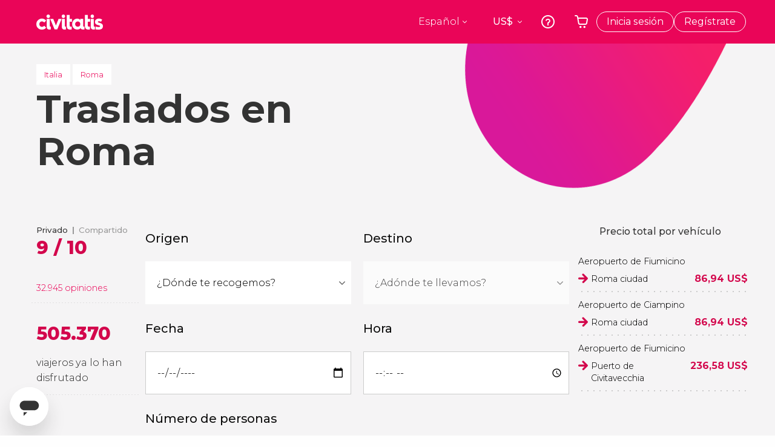

--- FILE ---
content_type: text/html;charset=UTF-8
request_url: https://www.civitatis.com/es/roma/traslados/?aid=1919
body_size: 44929
content:
<!DOCTYPE html>
<html
    lang="es"
            data-lang="es"
    >
	<head>
							<link rel="preconnect" href="cdn.optimizely.com">
			<link rel="dns-prefetch" href="cdn.optimizely.com">
			            <script type="text/javascript">window.gdprAppliesGlobally=true;(function(){function n(e){if(!window.frames[e]){if(document.body&&document.body.firstChild){var t=document.body;var r=document.createElement("iframe");r.style.display="none";r.name=e;r.title=e;}else{setTimeout(function(){n(e)},5)}}}function e(r,a,o,s,c){function e(e,t,r,n){if(typeof r!=="function"){return}if(!window[a]){window[a]=[]}var i=false;if(c){i=c(e,n,r)}if(!i){window[a].push({command:e,version:t,callback:r,parameter:n})}}e.stub=true;e.stubVersion=2;function t(n){if(!window[r]||window[r].stub!==true){return}if(!n.data){return}var i=typeof n.data==="string";var e;try{e=i?JSON.parse(n.data):n.data}catch(t){return}if(e[o]){var a=e[o];window[r](a.command,a.version,function(e,t){var r={};r[s]={returnValue:e,success:t,callId:a.callId};n.source.postMessage(i?JSON.stringify(r):r,"*")},a.parameter)}}if(typeof window[r]!=="function"){window[r]=e;if(window.addEventListener){window.addEventListener("message",t,false)}else{window.attachEvent("onmessage",t)}}}e("__uspapi","__uspapiBuffer","__uspapiCall","__uspapiReturn");n("__uspapiLocator");e("__tcfapi","__tcfapiBuffer","__tcfapiCall","__tcfapiReturn");n("__tcfapiLocator");(function(e){var i=document.createElement("script");i.id="spcloader";i.type="text/javascript";i["defer"]=true;i.charset="utf-8";var a="/didomi/"+e+"/loader.js?target="+document.location.hostname;if(window.didomiConfig&&window.didomiConfig.user){var o=window.didomiConfig.user;var s=o.country;var c=o.region;if(s){a=a+"&country="+s;if(c){a=a+"&region="+c}}};n.href=a;i.src=a;var d=document.getElementsByTagName("script")[0];d.parentNode.insertBefore(i,d)})("60ac3ba7-1ae5-42dc-be9a-50140ae6cea1")})();</script>
    <script type="text/javascript">
        window.didomiConfig = {
            languages: {
                enabled: ['es'],
                default: 'es'
            }
        };
        var updateDidomiClass = function () {
            if (Didomi.notice.isVisible()) {
                document.body.classList.add('is-didomi-visible'); 
            }
            else { 
                document.body.classList.remove('is-didomi-visible'); 
                
                if(typeof CivAPP !== 'undefined' && typeof CivAPP.Utils !== 'undefined' && typeof CivAPP.Utils.removeFixedElementsFromElement == 'function') {
                    CivAPP.Utils.removeFixedElementsFromElement();
                    $(window).off("resize.initZendeskFixDidomi");
                }
            }
        }
        window.didomiOnReady = window.didomiOnReady || [];
        window.didomiOnReady.push(function (Didomi) {
            updateDidomiClass();
        });
        window.didomiOnReady.push(function (Didomi) {
            Didomi.on('consent.changed',function () {
                setTimeout(function () {
                    updateDidomiClass();
                }, 200);
                consentPush();
                // The user consent status has changed
                if (typeof dataLayer !== 'undefined') {
                    dataLayer.push({
                        'event': 'consentUpdate'
                    });
                }
            });
            Didomi.on('notice.hidden',function () {
                setTimeout(function () {
                    updateDidomiClass();
                }, 200);
            });
            consentPush();
            // The user consent status has changed
            if (typeof dataLayer !== 'undefined') {
                dataLayer.push({
                    'event': 'consentInit'
                });
            }
        });

        if(typeof CivAPP !== 'undefined' && typeof CivAPP.Utils !== 'undefined' && typeof CivAPP.Utils.createCookie == 'function'){
            if(typeof(window.didomiState.didomiVendorsConsent) !== 'undefined' &&  CivAPP.Utils.readCookie('OptimizeEnabled') == null && 'true' == 'true'){
                var enabled = false;
                var vendorToSearch = 'c:googleana-W4pwUnkt';
                var acceptedVendors = window.didomiState.didomiVendorsConsent.split(",");
                for(var i = 0; i < acceptedVendors.length; i++){
                    if(acceptedVendors[i] == vendorToSearch){
                        enabled = true;
                    }
                }
                CivAPP.Utils.createCookie('OptimizeEnabled', enabled, 30);
            }
        }

        function consentPush()
        {
            var enabled = false;
            var vendorFound = false;
            var vendorToSearch = 'c:optimizely-i4R9Tawr';
            var acceptedVendors = window.didomiState.didomiVendorsConsent.split(",");

            for(var i = 0; i < acceptedVendors.length; i++){
                if(acceptedVendors[i] === vendorToSearch){
                    vendorFound = true;
                    break;
                }
            }

            if (vendorFound) {
                window.optimizely = window.optimizely || [];
                window.optimizely.push({
                    "type": "sendEvents"
                });
            } else {
                window.optimizely = window.optimizely || [];
                window.optimizely.push({
                    "type": "holdEvents"
                });
            }
            
            if(typeof CivAPP !== 'undefined' && typeof CivAPP.Utils !== 'undefined' && typeof CivAPP.Utils.createCookie == 'function'){
                CivAPP.Utils.createCookie('OptimizeEnabled', enabled, 30);
            }
            
            // The SDK is done loading, check the consent status of the user
            //const AllStatus = Didomi.getUserConsentStatusForAll();
            //dataLayer.push({'DidomiStatus': AllStatus});
            if (typeof dataLayer !== 'undefined') {
                dataLayer.push({
                    'DidomiStatus': {
                        // Didomi variables
                        'GDPRApplies': typeof(window.didomiState.didomiGDPRApplies) !== 'undefined' ? window.didomiState.didomiGDPRApplies : null,
                        'IABConsent': typeof(window.didomiState.didomiIABConsent) !== 'undefined' ? window.didomiState.didomiIABConsent : null  ,
                        'VendorsConsent': typeof(window.didomiState.didomiVendorsConsent) !== 'undefined' ? window.didomiState.didomiVendorsConsent : null, //Socios aceptados
                        'VendorsConsentUnknown': typeof(window.didomiState.didomiVendorsConsentUnknown) !== 'undefined' ? window.didomiState.didomiVendorsConsentUnknown : null, //Socios sin estado
                        'VendorsConsentDenied': typeof(window.didomiState.didomiVendorsConsentDenied) !== 'undefined' ? window.didomiState.didomiVendorsConsentDenied : null, //Socios denegados
                        'PurposesConsent': typeof(window.didomiState.didomiPurposesConsent) !== 'undefined' ? window.didomiState.didomiPurposesConsent : null, //Categorias aceptadas
                        'PurposesConsentUnknown': typeof(window.didomiState.didomiPurposesConsentUnknown) !== 'undefined' ? window.didomiState.didomiPurposesConsentUnknown : null, //Categorias sin estado
                        'PurposesConsentDenied': typeof(window.didomiState.didomiPurposesConsentDenied) !== 'undefined' ? window.didomiState.didomiPurposesConsentDenied : null, //Categorias denegadas
                        'ExperimentId': typeof(window.didomiState.didomiExperimentId) !== 'undefined' ? window.didomiState.didomiExperimentId : null, //Id de experimento
                        'ExperimentUserGroup': typeof(window.didomiState.didomiExperimentUserGroup) !== 'undefined' ? window.didomiState.didomiExperimentUserGroup : null //Grupo de experimento
                    }
                }
            );
            }
        }
    </script>
			    <link rel="preload" href="/optimizely/js/26536550308.js" as="script">
    <link rel="preconnect" href="//logx.optimizely.com">
    <script src="/optimizely/js/26536550308.js"></script>

            <script>
            window.optimizelySdkKey = "KMwjRfHFmBPVggMuSbbYR";
            
            document.addEventListener('DOMContentLoaded', function() {
                if (!window.optimizelySdkKey) {
                    window.optimizelySdkKey = "KMwjRfHFmBPVggMuSbbYR";
                }
            });
        </script>
        <link rel="preload" href="/optimizely/datafiles/KMwjRfHFmBPVggMuSbbYR.json/tag.js" as="script">
    <script src="/optimizely/datafiles/KMwjRfHFmBPVggMuSbbYR.json/tag.js" id="optimizelySDKEnabled"></script>
										<script>
    dataLayer = window.dataLayer || [];
    dataLayer.push({
        'pageLanguage': 'es',
        'geoCode': 'US',
    });
</script>
    <script>
        window.gtmEnabled = true;
    </script>
    <script>
        (function (w, d, s, l, i) {w[l] = w[l] || [];w[l].push({'gtm.start': new Date().getTime(), event: 'gtm.js'});var f = d.getElementsByTagName(s)[0], j = d.createElement(s), dl = l != 'dataLayer' ? '&l=' + l : '';j.defer = true;j.src = '/gtm/gtm.js?id=' + i + dl;
        j.addEventListener('load', function() {
            var _ge = new CustomEvent('gtm_loaded', { bubbles: true });
            d.dispatchEvent(_ge);
        });

        j.addEventListener('error', function(event) {
            var errorMessage = 'Script load error - URL: ' + event.target.src;
            var _ge = new CustomEvent('gtm_error', { 
                bubbles: true, 
                detail: errorMessage 
            });

            d.dispatchEvent(_ge);
        });

        f.parentNode.insertBefore(j, f);})(window, document, 'script', 'dataLayer', 'GTM-NWH47P4');
    </script>

    <script>
    dataLayer.push({'currencyCode': 'USD'});
</script>


    
    <script>
        var showConfirmationTags = true;
        var GTMData = {"event":"productView","ecommerce":{"navigationCurrency":"USD","currencyCode":"EUR","impressions":[],"detail":{"products":[{"id":20,"name":"Aeropuerto de Fiumicino - Roma ciudad","category":"traslado","position":0,"list_id":null,"category2":null,"category3":2,"category4":null,"item_trip":"20-21","dimension44":"Roma","dimension32":0},{"id":19,"name":"Aeropuerto de Ciampino - Roma ciudad","category":"traslado","position":1,"list_id":null,"category2":null,"category3":2,"category4":null,"item_trip":"19-21","dimension44":"Roma","dimension32":0},{"id":20,"name":"Aeropuerto de Fiumicino - Puerto de Civitavecchia","category":"traslado","position":2,"list_id":null,"category2":null,"category3":2,"category4":null,"item_trip":"20-66","dimension44":"Roma","dimension32":0}]},"is_from_guide":false,"guide_name":""}};
    </script>



    <meta name="sitewide-event" content="[base64]">

    <meta name="channel-event" content="IntcImV2ZW50XCI6XCJjaGFubmVsXCIsXCJjaGFubmVsXCI6e1wiYWZmaWxpYXRlX2lkXCI6MTkxOSxcImFnZW5jeV9pZFwiOlwiXCJ9fSI=">

    <meta name="user-event" content="IntcImV2ZW50XCI6XCJ1c2VyXCIsXCJ1c2VyXCI6e1wibG9naW5fc3RhdHVzXCI6XCJcIixcImNsaWVudF9pZFwiOm51bGwsXCJ1c2VySWRcIjpcIlwiLFwidXNlcl9jaXZpdGF0aXNJRFwiOlwiXCIsXCJ1c2VyX3ByZXZpb3VzXCI6bnVsbH19Ig==">

						<script type="text/javascript">
    if (typeof dataLayer == 'undefined') {
        dataLayer = [];
    }
        dataLayer.push({
                'DidomiStatus': {
                    // Didomi variables
                    'GDPRApplies': '1',
                    'IABConsent':'CO7n8C8O7n8C8AHABBENA8CkAP_AAE7AAAAAF5wAQF5gAAAA.f_gACdgAAAAA',
                    'VendorsConsent': 'iab:16,iab:91,iab:132,didomi:google,c:bing-ads,c:microsoft,c:yahoo-analytics,c:ab-tasty,c:new-relic,c:yahoo-gemini-and-flurry,c:civitatis-92D3czdb,c:facebook-P3gAx3qD,', //Socios aceptados
                    'VendorsConsentUnknown': '', //Socios sin estado
                    'VendorsConsentDenied': '', //Socios denegados
                    'PurposesConsent': 'datosprop-PVLNLgfk,geo_marketing_studies,geo_ads,cookies,select_basic_ads,create_ads_profile,select_personalized_ads,measure_ad_performance,improve_products,market_research,measure_content_performance,select_personalized_content,create_content_profile,device_characteristics,', //Categorias aceptadas
                    'PurposesConsentUnknown': '', //Categorias sin estado
                    'PurposesConsentDenied': '', //Categorias denegadas
                    'ExperimentId': '', //Id de experimento
                    'ExperimentUserGroup': '', //Grupo de experimento
                }
            });
</script>				
    
                            <title>Traslados en Roma - Servicio de transfer aeropuerto hotel - Civitatis</title>
            <script type="application/ld+json">
{
    "@context": "https://schema.org",
    "@type": "Organization",
    "url": "https://www.civitatis.com/es/",
    "logo": "https://www.civitatis.com/f/images/civitatis.com/ic_launcher144x144.png",
    "sameAs": [
        "https://www.facebook.com/civitatis ",
        "https://twitter.com/civitatis ",
        "https://www.instagram.com/civitatis ",
        "https://www.youtube.com/user/civitatis "
    ]
}
</script>                <meta name="title" content="Traslados en Roma - Servicio de transfer aeropuerto hotel - Civitatis" />
            <meta name="description" content="Reserva de traslados en Roma. No te compliques en tu viaje con nuestro servicio de traslados del aeropuerto al hotel. La opción más cómoda y al mejor precio." />
                <meta name="keywords" content="traslados Roma, taxi Roma, transporte Roma, transfer Roma, traslado aeropuerto Roma, transfer aeropuerto Roma, taxi aeropuerto Roma, traslados familias Roma" />
        <meta name="format-detection" content="telephone=no">
    <meta http-equiv="Content-Type" content="text/html; charset=utf-8" />
    <meta name="author" content="Civitatis">
    <meta name="revisit-after" content="30" />
    <meta name="robots" content="all" />
    <meta name="viewport" content="width=device-width,initial-scale=1.0,minimum-scale=1.0,maximum-scale=5.0,user-scalable=yes"/>
    <meta http-equiv="x-ua-compatible" content="ie=edge"><script type="text/javascript">(window.NREUM||(NREUM={})).init={privacy:{cookies_enabled:true},ajax:{deny_list:["bam-cell.nr-data.net"]},session_trace:{sampling_rate:0.0,mode:"FIXED_RATE",enabled:true,error_sampling_rate:0.0},feature_flags:["soft_nav"],distributed_tracing:{enabled:true}};(window.NREUM||(NREUM={})).loader_config={agentID:"7205428",accountID:"806379",trustKey:"806379",licenseKey:"9bf0b81ab3",applicationID:"7205421",browserID:"7205428"};;/*! For license information please see nr-loader-rum-1.308.0.min.js.LICENSE.txt */
(()=>{var e,t,r={163:(e,t,r)=>{"use strict";r.d(t,{j:()=>E});var n=r(384),i=r(1741);var a=r(2555);r(860).K7.genericEvents;const s="experimental.resources",o="register",c=e=>{if(!e||"string"!=typeof e)return!1;try{document.createDocumentFragment().querySelector(e)}catch{return!1}return!0};var d=r(2614),u=r(944),l=r(8122);const f="[data-nr-mask]",g=e=>(0,l.a)(e,(()=>{const e={feature_flags:[],experimental:{allow_registered_children:!1,resources:!1},mask_selector:"*",block_selector:"[data-nr-block]",mask_input_options:{color:!1,date:!1,"datetime-local":!1,email:!1,month:!1,number:!1,range:!1,search:!1,tel:!1,text:!1,time:!1,url:!1,week:!1,textarea:!1,select:!1,password:!0}};return{ajax:{deny_list:void 0,block_internal:!0,enabled:!0,autoStart:!0},api:{get allow_registered_children(){return e.feature_flags.includes(o)||e.experimental.allow_registered_children},set allow_registered_children(t){e.experimental.allow_registered_children=t},duplicate_registered_data:!1},browser_consent_mode:{enabled:!1},distributed_tracing:{enabled:void 0,exclude_newrelic_header:void 0,cors_use_newrelic_header:void 0,cors_use_tracecontext_headers:void 0,allowed_origins:void 0},get feature_flags(){return e.feature_flags},set feature_flags(t){e.feature_flags=t},generic_events:{enabled:!0,autoStart:!0},harvest:{interval:30},jserrors:{enabled:!0,autoStart:!0},logging:{enabled:!0,autoStart:!0},metrics:{enabled:!0,autoStart:!0},obfuscate:void 0,page_action:{enabled:!0},page_view_event:{enabled:!0,autoStart:!0},page_view_timing:{enabled:!0,autoStart:!0},performance:{capture_marks:!1,capture_measures:!1,capture_detail:!0,resources:{get enabled(){return e.feature_flags.includes(s)||e.experimental.resources},set enabled(t){e.experimental.resources=t},asset_types:[],first_party_domains:[],ignore_newrelic:!0}},privacy:{cookies_enabled:!0},proxy:{assets:void 0,beacon:void 0},session:{expiresMs:d.wk,inactiveMs:d.BB},session_replay:{autoStart:!0,enabled:!1,preload:!1,sampling_rate:10,error_sampling_rate:100,collect_fonts:!1,inline_images:!1,fix_stylesheets:!0,mask_all_inputs:!0,get mask_text_selector(){return e.mask_selector},set mask_text_selector(t){c(t)?e.mask_selector="".concat(t,",").concat(f):""===t||null===t?e.mask_selector=f:(0,u.R)(5,t)},get block_class(){return"nr-block"},get ignore_class(){return"nr-ignore"},get mask_text_class(){return"nr-mask"},get block_selector(){return e.block_selector},set block_selector(t){c(t)?e.block_selector+=",".concat(t):""!==t&&(0,u.R)(6,t)},get mask_input_options(){return e.mask_input_options},set mask_input_options(t){t&&"object"==typeof t?e.mask_input_options={...t,password:!0}:(0,u.R)(7,t)}},session_trace:{enabled:!0,autoStart:!0},soft_navigations:{enabled:!0,autoStart:!0},spa:{enabled:!0,autoStart:!0},ssl:void 0,user_actions:{enabled:!0,elementAttributes:["id","className","tagName","type"]}}})());var p=r(6154),m=r(9324);let h=0;const v={buildEnv:m.F3,distMethod:m.Xs,version:m.xv,originTime:p.WN},b={consented:!1},y={appMetadata:{},get consented(){return this.session?.state?.consent||b.consented},set consented(e){b.consented=e},customTransaction:void 0,denyList:void 0,disabled:!1,harvester:void 0,isolatedBacklog:!1,isRecording:!1,loaderType:void 0,maxBytes:3e4,obfuscator:void 0,onerror:void 0,ptid:void 0,releaseIds:{},session:void 0,timeKeeper:void 0,registeredEntities:[],jsAttributesMetadata:{bytes:0},get harvestCount(){return++h}},_=e=>{const t=(0,l.a)(e,y),r=Object.keys(v).reduce((e,t)=>(e[t]={value:v[t],writable:!1,configurable:!0,enumerable:!0},e),{});return Object.defineProperties(t,r)};var w=r(5701);const x=e=>{const t=e.startsWith("http");e+="/",r.p=t?e:"https://"+e};var R=r(7836),k=r(3241);const A={accountID:void 0,trustKey:void 0,agentID:void 0,licenseKey:void 0,applicationID:void 0,xpid:void 0},S=e=>(0,l.a)(e,A),T=new Set;function E(e,t={},r,s){let{init:o,info:c,loader_config:d,runtime:u={},exposed:l=!0}=t;if(!c){const e=(0,n.pV)();o=e.init,c=e.info,d=e.loader_config}e.init=g(o||{}),e.loader_config=S(d||{}),c.jsAttributes??={},p.bv&&(c.jsAttributes.isWorker=!0),e.info=(0,a.D)(c);const f=e.init,m=[c.beacon,c.errorBeacon];T.has(e.agentIdentifier)||(f.proxy.assets&&(x(f.proxy.assets),m.push(f.proxy.assets)),f.proxy.beacon&&m.push(f.proxy.beacon),e.beacons=[...m],function(e){const t=(0,n.pV)();Object.getOwnPropertyNames(i.W.prototype).forEach(r=>{const n=i.W.prototype[r];if("function"!=typeof n||"constructor"===n)return;let a=t[r];e[r]&&!1!==e.exposed&&"micro-agent"!==e.runtime?.loaderType&&(t[r]=(...t)=>{const n=e[r](...t);return a?a(...t):n})})}(e),(0,n.US)("activatedFeatures",w.B)),u.denyList=[...f.ajax.deny_list||[],...f.ajax.block_internal?m:[]],u.ptid=e.agentIdentifier,u.loaderType=r,e.runtime=_(u),T.has(e.agentIdentifier)||(e.ee=R.ee.get(e.agentIdentifier),e.exposed=l,(0,k.W)({agentIdentifier:e.agentIdentifier,drained:!!w.B?.[e.agentIdentifier],type:"lifecycle",name:"initialize",feature:void 0,data:e.config})),T.add(e.agentIdentifier)}},384:(e,t,r)=>{"use strict";r.d(t,{NT:()=>s,US:()=>u,Zm:()=>o,bQ:()=>d,dV:()=>c,pV:()=>l});var n=r(6154),i=r(1863),a=r(1910);const s={beacon:"bam.nr-data.net",errorBeacon:"bam.nr-data.net"};function o(){return n.gm.NREUM||(n.gm.NREUM={}),void 0===n.gm.newrelic&&(n.gm.newrelic=n.gm.NREUM),n.gm.NREUM}function c(){let e=o();return e.o||(e.o={ST:n.gm.setTimeout,SI:n.gm.setImmediate||n.gm.setInterval,CT:n.gm.clearTimeout,XHR:n.gm.XMLHttpRequest,REQ:n.gm.Request,EV:n.gm.Event,PR:n.gm.Promise,MO:n.gm.MutationObserver,FETCH:n.gm.fetch,WS:n.gm.WebSocket},(0,a.i)(...Object.values(e.o))),e}function d(e,t){let r=o();r.initializedAgents??={},t.initializedAt={ms:(0,i.t)(),date:new Date},r.initializedAgents[e]=t}function u(e,t){o()[e]=t}function l(){return function(){let e=o();const t=e.info||{};e.info={beacon:s.beacon,errorBeacon:s.errorBeacon,...t}}(),function(){let e=o();const t=e.init||{};e.init={...t}}(),c(),function(){let e=o();const t=e.loader_config||{};e.loader_config={...t}}(),o()}},782:(e,t,r)=>{"use strict";r.d(t,{T:()=>n});const n=r(860).K7.pageViewTiming},860:(e,t,r)=>{"use strict";r.d(t,{$J:()=>u,K7:()=>c,P3:()=>d,XX:()=>i,Yy:()=>o,df:()=>a,qY:()=>n,v4:()=>s});const n="events",i="jserrors",a="browser/blobs",s="rum",o="browser/logs",c={ajax:"ajax",genericEvents:"generic_events",jserrors:i,logging:"logging",metrics:"metrics",pageAction:"page_action",pageViewEvent:"page_view_event",pageViewTiming:"page_view_timing",sessionReplay:"session_replay",sessionTrace:"session_trace",softNav:"soft_navigations",spa:"spa"},d={[c.pageViewEvent]:1,[c.pageViewTiming]:2,[c.metrics]:3,[c.jserrors]:4,[c.spa]:5,[c.ajax]:6,[c.sessionTrace]:7,[c.softNav]:8,[c.sessionReplay]:9,[c.logging]:10,[c.genericEvents]:11},u={[c.pageViewEvent]:s,[c.pageViewTiming]:n,[c.ajax]:n,[c.spa]:n,[c.softNav]:n,[c.metrics]:i,[c.jserrors]:i,[c.sessionTrace]:a,[c.sessionReplay]:a,[c.logging]:o,[c.genericEvents]:"ins"}},944:(e,t,r)=>{"use strict";r.d(t,{R:()=>i});var n=r(3241);function i(e,t){"function"==typeof console.debug&&(console.debug("New Relic Warning: https://github.com/newrelic/newrelic-browser-agent/blob/main/docs/warning-codes.md#".concat(e),t),(0,n.W)({agentIdentifier:null,drained:null,type:"data",name:"warn",feature:"warn",data:{code:e,secondary:t}}))}},1687:(e,t,r)=>{"use strict";r.d(t,{Ak:()=>d,Ze:()=>f,x3:()=>u});var n=r(3241),i=r(7836),a=r(3606),s=r(860),o=r(2646);const c={};function d(e,t){const r={staged:!1,priority:s.P3[t]||0};l(e),c[e].get(t)||c[e].set(t,r)}function u(e,t){e&&c[e]&&(c[e].get(t)&&c[e].delete(t),p(e,t,!1),c[e].size&&g(e))}function l(e){if(!e)throw new Error("agentIdentifier required");c[e]||(c[e]=new Map)}function f(e="",t="feature",r=!1){if(l(e),!e||!c[e].get(t)||r)return p(e,t);c[e].get(t).staged=!0,g(e)}function g(e){const t=Array.from(c[e]);t.every(([e,t])=>t.staged)&&(t.sort((e,t)=>e[1].priority-t[1].priority),t.forEach(([t])=>{c[e].delete(t),p(e,t)}))}function p(e,t,r=!0){const s=e?i.ee.get(e):i.ee,c=a.i.handlers;if(!s.aborted&&s.backlog&&c){if((0,n.W)({agentIdentifier:e,type:"lifecycle",name:"drain",feature:t}),r){const e=s.backlog[t],r=c[t];if(r){for(let t=0;e&&t<e.length;++t)m(e[t],r);Object.entries(r).forEach(([e,t])=>{Object.values(t||{}).forEach(t=>{t[0]?.on&&t[0]?.context()instanceof o.y&&t[0].on(e,t[1])})})}}s.isolatedBacklog||delete c[t],s.backlog[t]=null,s.emit("drain-"+t,[])}}function m(e,t){var r=e[1];Object.values(t[r]||{}).forEach(t=>{var r=e[0];if(t[0]===r){var n=t[1],i=e[3],a=e[2];n.apply(i,a)}})}},1738:(e,t,r)=>{"use strict";r.d(t,{U:()=>g,Y:()=>f});var n=r(3241),i=r(9908),a=r(1863),s=r(944),o=r(5701),c=r(3969),d=r(8362),u=r(860),l=r(4261);function f(e,t,r,a){const f=a||r;!f||f[e]&&f[e]!==d.d.prototype[e]||(f[e]=function(){(0,i.p)(c.xV,["API/"+e+"/called"],void 0,u.K7.metrics,r.ee),(0,n.W)({agentIdentifier:r.agentIdentifier,drained:!!o.B?.[r.agentIdentifier],type:"data",name:"api",feature:l.Pl+e,data:{}});try{return t.apply(this,arguments)}catch(e){(0,s.R)(23,e)}})}function g(e,t,r,n,s){const o=e.info;null===r?delete o.jsAttributes[t]:o.jsAttributes[t]=r,(s||null===r)&&(0,i.p)(l.Pl+n,[(0,a.t)(),t,r],void 0,"session",e.ee)}},1741:(e,t,r)=>{"use strict";r.d(t,{W:()=>a});var n=r(944),i=r(4261);class a{#e(e,...t){if(this[e]!==a.prototype[e])return this[e](...t);(0,n.R)(35,e)}addPageAction(e,t){return this.#e(i.hG,e,t)}register(e){return this.#e(i.eY,e)}recordCustomEvent(e,t){return this.#e(i.fF,e,t)}setPageViewName(e,t){return this.#e(i.Fw,e,t)}setCustomAttribute(e,t,r){return this.#e(i.cD,e,t,r)}noticeError(e,t){return this.#e(i.o5,e,t)}setUserId(e,t=!1){return this.#e(i.Dl,e,t)}setApplicationVersion(e){return this.#e(i.nb,e)}setErrorHandler(e){return this.#e(i.bt,e)}addRelease(e,t){return this.#e(i.k6,e,t)}log(e,t){return this.#e(i.$9,e,t)}start(){return this.#e(i.d3)}finished(e){return this.#e(i.BL,e)}recordReplay(){return this.#e(i.CH)}pauseReplay(){return this.#e(i.Tb)}addToTrace(e){return this.#e(i.U2,e)}setCurrentRouteName(e){return this.#e(i.PA,e)}interaction(e){return this.#e(i.dT,e)}wrapLogger(e,t,r){return this.#e(i.Wb,e,t,r)}measure(e,t){return this.#e(i.V1,e,t)}consent(e){return this.#e(i.Pv,e)}}},1863:(e,t,r)=>{"use strict";function n(){return Math.floor(performance.now())}r.d(t,{t:()=>n})},1910:(e,t,r)=>{"use strict";r.d(t,{i:()=>a});var n=r(944);const i=new Map;function a(...e){return e.every(e=>{if(i.has(e))return i.get(e);const t="function"==typeof e?e.toString():"",r=t.includes("[native code]"),a=t.includes("nrWrapper");return r||a||(0,n.R)(64,e?.name||t),i.set(e,r),r})}},2555:(e,t,r)=>{"use strict";r.d(t,{D:()=>o,f:()=>s});var n=r(384),i=r(8122);const a={beacon:n.NT.beacon,errorBeacon:n.NT.errorBeacon,licenseKey:void 0,applicationID:void 0,sa:void 0,queueTime:void 0,applicationTime:void 0,ttGuid:void 0,user:void 0,account:void 0,product:void 0,extra:void 0,jsAttributes:{},userAttributes:void 0,atts:void 0,transactionName:void 0,tNamePlain:void 0};function s(e){try{return!!e.licenseKey&&!!e.errorBeacon&&!!e.applicationID}catch(e){return!1}}const o=e=>(0,i.a)(e,a)},2614:(e,t,r)=>{"use strict";r.d(t,{BB:()=>s,H3:()=>n,g:()=>d,iL:()=>c,tS:()=>o,uh:()=>i,wk:()=>a});const n="NRBA",i="SESSION",a=144e5,s=18e5,o={STARTED:"session-started",PAUSE:"session-pause",RESET:"session-reset",RESUME:"session-resume",UPDATE:"session-update"},c={SAME_TAB:"same-tab",CROSS_TAB:"cross-tab"},d={OFF:0,FULL:1,ERROR:2}},2646:(e,t,r)=>{"use strict";r.d(t,{y:()=>n});class n{constructor(e){this.contextId=e}}},2843:(e,t,r)=>{"use strict";r.d(t,{G:()=>a,u:()=>i});var n=r(3878);function i(e,t=!1,r,i){(0,n.DD)("visibilitychange",function(){if(t)return void("hidden"===document.visibilityState&&e());e(document.visibilityState)},r,i)}function a(e,t,r){(0,n.sp)("pagehide",e,t,r)}},3241:(e,t,r)=>{"use strict";r.d(t,{W:()=>a});var n=r(6154);const i="newrelic";function a(e={}){try{n.gm.dispatchEvent(new CustomEvent(i,{detail:e}))}catch(e){}}},3606:(e,t,r)=>{"use strict";r.d(t,{i:()=>a});var n=r(9908);a.on=s;var i=a.handlers={};function a(e,t,r,a){s(a||n.d,i,e,t,r)}function s(e,t,r,i,a){a||(a="feature"),e||(e=n.d);var s=t[a]=t[a]||{};(s[r]=s[r]||[]).push([e,i])}},3878:(e,t,r)=>{"use strict";function n(e,t){return{capture:e,passive:!1,signal:t}}function i(e,t,r=!1,i){window.addEventListener(e,t,n(r,i))}function a(e,t,r=!1,i){document.addEventListener(e,t,n(r,i))}r.d(t,{DD:()=>a,jT:()=>n,sp:()=>i})},3969:(e,t,r)=>{"use strict";r.d(t,{TZ:()=>n,XG:()=>o,rs:()=>i,xV:()=>s,z_:()=>a});const n=r(860).K7.metrics,i="sm",a="cm",s="storeSupportabilityMetrics",o="storeEventMetrics"},4234:(e,t,r)=>{"use strict";r.d(t,{W:()=>a});var n=r(7836),i=r(1687);class a{constructor(e,t){this.agentIdentifier=e,this.ee=n.ee.get(e),this.featureName=t,this.blocked=!1}deregisterDrain(){(0,i.x3)(this.agentIdentifier,this.featureName)}}},4261:(e,t,r)=>{"use strict";r.d(t,{$9:()=>d,BL:()=>o,CH:()=>g,Dl:()=>_,Fw:()=>y,PA:()=>h,Pl:()=>n,Pv:()=>k,Tb:()=>l,U2:()=>a,V1:()=>R,Wb:()=>x,bt:()=>b,cD:()=>v,d3:()=>w,dT:()=>c,eY:()=>p,fF:()=>f,hG:()=>i,k6:()=>s,nb:()=>m,o5:()=>u});const n="api-",i="addPageAction",a="addToTrace",s="addRelease",o="finished",c="interaction",d="log",u="noticeError",l="pauseReplay",f="recordCustomEvent",g="recordReplay",p="register",m="setApplicationVersion",h="setCurrentRouteName",v="setCustomAttribute",b="setErrorHandler",y="setPageViewName",_="setUserId",w="start",x="wrapLogger",R="measure",k="consent"},5289:(e,t,r)=>{"use strict";r.d(t,{GG:()=>s,Qr:()=>c,sB:()=>o});var n=r(3878),i=r(6389);function a(){return"undefined"==typeof document||"complete"===document.readyState}function s(e,t){if(a())return e();const r=(0,i.J)(e),s=setInterval(()=>{a()&&(clearInterval(s),r())},500);(0,n.sp)("load",r,t)}function o(e){if(a())return e();(0,n.DD)("DOMContentLoaded",e)}function c(e){if(a())return e();(0,n.sp)("popstate",e)}},5607:(e,t,r)=>{"use strict";r.d(t,{W:()=>n});const n=(0,r(9566).bz)()},5701:(e,t,r)=>{"use strict";r.d(t,{B:()=>a,t:()=>s});var n=r(3241);const i=new Set,a={};function s(e,t){const r=t.agentIdentifier;a[r]??={},e&&"object"==typeof e&&(i.has(r)||(t.ee.emit("rumresp",[e]),a[r]=e,i.add(r),(0,n.W)({agentIdentifier:r,loaded:!0,drained:!0,type:"lifecycle",name:"load",feature:void 0,data:e})))}},6154:(e,t,r)=>{"use strict";r.d(t,{OF:()=>c,RI:()=>i,WN:()=>u,bv:()=>a,eN:()=>l,gm:()=>s,mw:()=>o,sb:()=>d});var n=r(1863);const i="undefined"!=typeof window&&!!window.document,a="undefined"!=typeof WorkerGlobalScope&&("undefined"!=typeof self&&self instanceof WorkerGlobalScope&&self.navigator instanceof WorkerNavigator||"undefined"!=typeof globalThis&&globalThis instanceof WorkerGlobalScope&&globalThis.navigator instanceof WorkerNavigator),s=i?window:"undefined"!=typeof WorkerGlobalScope&&("undefined"!=typeof self&&self instanceof WorkerGlobalScope&&self||"undefined"!=typeof globalThis&&globalThis instanceof WorkerGlobalScope&&globalThis),o=Boolean("hidden"===s?.document?.visibilityState),c=/iPad|iPhone|iPod/.test(s.navigator?.userAgent),d=c&&"undefined"==typeof SharedWorker,u=((()=>{const e=s.navigator?.userAgent?.match(/Firefox[/\s](\d+\.\d+)/);Array.isArray(e)&&e.length>=2&&e[1]})(),Date.now()-(0,n.t)()),l=()=>"undefined"!=typeof PerformanceNavigationTiming&&s?.performance?.getEntriesByType("navigation")?.[0]?.responseStart},6389:(e,t,r)=>{"use strict";function n(e,t=500,r={}){const n=r?.leading||!1;let i;return(...r)=>{n&&void 0===i&&(e.apply(this,r),i=setTimeout(()=>{i=clearTimeout(i)},t)),n||(clearTimeout(i),i=setTimeout(()=>{e.apply(this,r)},t))}}function i(e){let t=!1;return(...r)=>{t||(t=!0,e.apply(this,r))}}r.d(t,{J:()=>i,s:()=>n})},6630:(e,t,r)=>{"use strict";r.d(t,{T:()=>n});const n=r(860).K7.pageViewEvent},7699:(e,t,r)=>{"use strict";r.d(t,{It:()=>a,KC:()=>o,No:()=>i,qh:()=>s});var n=r(860);const i=16e3,a=1e6,s="SESSION_ERROR",o={[n.K7.logging]:!0,[n.K7.genericEvents]:!1,[n.K7.jserrors]:!1,[n.K7.ajax]:!1}},7836:(e,t,r)=>{"use strict";r.d(t,{P:()=>o,ee:()=>c});var n=r(384),i=r(8990),a=r(2646),s=r(5607);const o="nr@context:".concat(s.W),c=function e(t,r){var n={},s={},u={},l=!1;try{l=16===r.length&&d.initializedAgents?.[r]?.runtime.isolatedBacklog}catch(e){}var f={on:p,addEventListener:p,removeEventListener:function(e,t){var r=n[e];if(!r)return;for(var i=0;i<r.length;i++)r[i]===t&&r.splice(i,1)},emit:function(e,r,n,i,a){!1!==a&&(a=!0);if(c.aborted&&!i)return;t&&a&&t.emit(e,r,n);var o=g(n);m(e).forEach(e=>{e.apply(o,r)});var d=v()[s[e]];d&&d.push([f,e,r,o]);return o},get:h,listeners:m,context:g,buffer:function(e,t){const r=v();if(t=t||"feature",f.aborted)return;Object.entries(e||{}).forEach(([e,n])=>{s[n]=t,t in r||(r[t]=[])})},abort:function(){f._aborted=!0,Object.keys(f.backlog).forEach(e=>{delete f.backlog[e]})},isBuffering:function(e){return!!v()[s[e]]},debugId:r,backlog:l?{}:t&&"object"==typeof t.backlog?t.backlog:{},isolatedBacklog:l};return Object.defineProperty(f,"aborted",{get:()=>{let e=f._aborted||!1;return e||(t&&(e=t.aborted),e)}}),f;function g(e){return e&&e instanceof a.y?e:e?(0,i.I)(e,o,()=>new a.y(o)):new a.y(o)}function p(e,t){n[e]=m(e).concat(t)}function m(e){return n[e]||[]}function h(t){return u[t]=u[t]||e(f,t)}function v(){return f.backlog}}(void 0,"globalEE"),d=(0,n.Zm)();d.ee||(d.ee=c)},8122:(e,t,r)=>{"use strict";r.d(t,{a:()=>i});var n=r(944);function i(e,t){try{if(!e||"object"!=typeof e)return(0,n.R)(3);if(!t||"object"!=typeof t)return(0,n.R)(4);const r=Object.create(Object.getPrototypeOf(t),Object.getOwnPropertyDescriptors(t)),a=0===Object.keys(r).length?e:r;for(let s in a)if(void 0!==e[s])try{if(null===e[s]){r[s]=null;continue}Array.isArray(e[s])&&Array.isArray(t[s])?r[s]=Array.from(new Set([...e[s],...t[s]])):"object"==typeof e[s]&&"object"==typeof t[s]?r[s]=i(e[s],t[s]):r[s]=e[s]}catch(e){r[s]||(0,n.R)(1,e)}return r}catch(e){(0,n.R)(2,e)}}},8362:(e,t,r)=>{"use strict";r.d(t,{d:()=>a});var n=r(9566),i=r(1741);class a extends i.W{agentIdentifier=(0,n.LA)(16)}},8374:(e,t,r)=>{r.nc=(()=>{try{return document?.currentScript?.nonce}catch(e){}return""})()},8990:(e,t,r)=>{"use strict";r.d(t,{I:()=>i});var n=Object.prototype.hasOwnProperty;function i(e,t,r){if(n.call(e,t))return e[t];var i=r();if(Object.defineProperty&&Object.keys)try{return Object.defineProperty(e,t,{value:i,writable:!0,enumerable:!1}),i}catch(e){}return e[t]=i,i}},9324:(e,t,r)=>{"use strict";r.d(t,{F3:()=>i,Xs:()=>a,xv:()=>n});const n="1.308.0",i="PROD",a="CDN"},9566:(e,t,r)=>{"use strict";r.d(t,{LA:()=>o,bz:()=>s});var n=r(6154);const i="xxxxxxxx-xxxx-4xxx-yxxx-xxxxxxxxxxxx";function a(e,t){return e?15&e[t]:16*Math.random()|0}function s(){const e=n.gm?.crypto||n.gm?.msCrypto;let t,r=0;return e&&e.getRandomValues&&(t=e.getRandomValues(new Uint8Array(30))),i.split("").map(e=>"x"===e?a(t,r++).toString(16):"y"===e?(3&a()|8).toString(16):e).join("")}function o(e){const t=n.gm?.crypto||n.gm?.msCrypto;let r,i=0;t&&t.getRandomValues&&(r=t.getRandomValues(new Uint8Array(e)));const s=[];for(var o=0;o<e;o++)s.push(a(r,i++).toString(16));return s.join("")}},9908:(e,t,r)=>{"use strict";r.d(t,{d:()=>n,p:()=>i});var n=r(7836).ee.get("handle");function i(e,t,r,i,a){a?(a.buffer([e],i),a.emit(e,t,r)):(n.buffer([e],i),n.emit(e,t,r))}}},n={};function i(e){var t=n[e];if(void 0!==t)return t.exports;var a=n[e]={exports:{}};return r[e](a,a.exports,i),a.exports}i.m=r,i.d=(e,t)=>{for(var r in t)i.o(t,r)&&!i.o(e,r)&&Object.defineProperty(e,r,{enumerable:!0,get:t[r]})},i.f={},i.e=e=>Promise.all(Object.keys(i.f).reduce((t,r)=>(i.f[r](e,t),t),[])),i.u=e=>"nr-rum-1.308.0.min.js",i.o=(e,t)=>Object.prototype.hasOwnProperty.call(e,t),e={},t="NRBA-1.308.0.PROD:",i.l=(r,n,a,s)=>{if(e[r])e[r].push(n);else{var o,c;if(void 0!==a)for(var d=document.getElementsByTagName("script"),u=0;u<d.length;u++){var l=d[u];if(l.getAttribute("src")==r||l.getAttribute("data-webpack")==t+a){o=l;break}}if(!o){c=!0;var f={296:"sha512-+MIMDsOcckGXa1EdWHqFNv7P+JUkd5kQwCBr3KE6uCvnsBNUrdSt4a/3/L4j4TxtnaMNjHpza2/erNQbpacJQA=="};(o=document.createElement("script")).charset="utf-8",i.nc&&o.setAttribute("nonce",i.nc),o.setAttribute("data-webpack",t+a),o.src=r,0!==o.src.indexOf(window.location.origin+"/")&&(o.crossOrigin="anonymous"),f[s]&&(o.integrity=f[s])}e[r]=[n];var g=(t,n)=>{o.onerror=o.onload=null,clearTimeout(p);var i=e[r];if(delete e[r],o.parentNode&&o.parentNode.removeChild(o),i&&i.forEach(e=>e(n)),t)return t(n)},p=setTimeout(g.bind(null,void 0,{type:"timeout",target:o}),12e4);o.onerror=g.bind(null,o.onerror),o.onload=g.bind(null,o.onload),c&&document.head.appendChild(o)}},i.r=e=>{"undefined"!=typeof Symbol&&Symbol.toStringTag&&Object.defineProperty(e,Symbol.toStringTag,{value:"Module"}),Object.defineProperty(e,"__esModule",{value:!0})},i.p="https://js-agent.newrelic.com/",(()=>{var e={374:0,840:0};i.f.j=(t,r)=>{var n=i.o(e,t)?e[t]:void 0;if(0!==n)if(n)r.push(n[2]);else{var a=new Promise((r,i)=>n=e[t]=[r,i]);r.push(n[2]=a);var s=i.p+i.u(t),o=new Error;i.l(s,r=>{if(i.o(e,t)&&(0!==(n=e[t])&&(e[t]=void 0),n)){var a=r&&("load"===r.type?"missing":r.type),s=r&&r.target&&r.target.src;o.message="Loading chunk "+t+" failed: ("+a+": "+s+")",o.name="ChunkLoadError",o.type=a,o.request=s,n[1](o)}},"chunk-"+t,t)}};var t=(t,r)=>{var n,a,[s,o,c]=r,d=0;if(s.some(t=>0!==e[t])){for(n in o)i.o(o,n)&&(i.m[n]=o[n]);if(c)c(i)}for(t&&t(r);d<s.length;d++)a=s[d],i.o(e,a)&&e[a]&&e[a][0](),e[a]=0},r=self["webpackChunk:NRBA-1.308.0.PROD"]=self["webpackChunk:NRBA-1.308.0.PROD"]||[];r.forEach(t.bind(null,0)),r.push=t.bind(null,r.push.bind(r))})(),(()=>{"use strict";i(8374);var e=i(8362),t=i(860);const r=Object.values(t.K7);var n=i(163);var a=i(9908),s=i(1863),o=i(4261),c=i(1738);var d=i(1687),u=i(4234),l=i(5289),f=i(6154),g=i(944),p=i(384);const m=e=>f.RI&&!0===e?.privacy.cookies_enabled;function h(e){return!!(0,p.dV)().o.MO&&m(e)&&!0===e?.session_trace.enabled}var v=i(6389),b=i(7699);class y extends u.W{constructor(e,t){super(e.agentIdentifier,t),this.agentRef=e,this.abortHandler=void 0,this.featAggregate=void 0,this.loadedSuccessfully=void 0,this.onAggregateImported=new Promise(e=>{this.loadedSuccessfully=e}),this.deferred=Promise.resolve(),!1===e.init[this.featureName].autoStart?this.deferred=new Promise((t,r)=>{this.ee.on("manual-start-all",(0,v.J)(()=>{(0,d.Ak)(e.agentIdentifier,this.featureName),t()}))}):(0,d.Ak)(e.agentIdentifier,t)}importAggregator(e,t,r={}){if(this.featAggregate)return;const n=async()=>{let n;await this.deferred;try{if(m(e.init)){const{setupAgentSession:t}=await i.e(296).then(i.bind(i,3305));n=t(e)}}catch(e){(0,g.R)(20,e),this.ee.emit("internal-error",[e]),(0,a.p)(b.qh,[e],void 0,this.featureName,this.ee)}try{if(!this.#t(this.featureName,n,e.init))return(0,d.Ze)(this.agentIdentifier,this.featureName),void this.loadedSuccessfully(!1);const{Aggregate:i}=await t();this.featAggregate=new i(e,r),e.runtime.harvester.initializedAggregates.push(this.featAggregate),this.loadedSuccessfully(!0)}catch(e){(0,g.R)(34,e),this.abortHandler?.(),(0,d.Ze)(this.agentIdentifier,this.featureName,!0),this.loadedSuccessfully(!1),this.ee&&this.ee.abort()}};f.RI?(0,l.GG)(()=>n(),!0):n()}#t(e,r,n){if(this.blocked)return!1;switch(e){case t.K7.sessionReplay:return h(n)&&!!r;case t.K7.sessionTrace:return!!r;default:return!0}}}var _=i(6630),w=i(2614),x=i(3241);class R extends y{static featureName=_.T;constructor(e){var t;super(e,_.T),this.setupInspectionEvents(e.agentIdentifier),t=e,(0,c.Y)(o.Fw,function(e,r){"string"==typeof e&&("/"!==e.charAt(0)&&(e="/"+e),t.runtime.customTransaction=(r||"http://custom.transaction")+e,(0,a.p)(o.Pl+o.Fw,[(0,s.t)()],void 0,void 0,t.ee))},t),this.importAggregator(e,()=>i.e(296).then(i.bind(i,3943)))}setupInspectionEvents(e){const t=(t,r)=>{t&&(0,x.W)({agentIdentifier:e,timeStamp:t.timeStamp,loaded:"complete"===t.target.readyState,type:"window",name:r,data:t.target.location+""})};(0,l.sB)(e=>{t(e,"DOMContentLoaded")}),(0,l.GG)(e=>{t(e,"load")}),(0,l.Qr)(e=>{t(e,"navigate")}),this.ee.on(w.tS.UPDATE,(t,r)=>{(0,x.W)({agentIdentifier:e,type:"lifecycle",name:"session",data:r})})}}class k extends e.d{constructor(e){var t;(super(),f.gm)?(this.features={},(0,p.bQ)(this.agentIdentifier,this),this.desiredFeatures=new Set(e.features||[]),this.desiredFeatures.add(R),(0,n.j)(this,e,e.loaderType||"agent"),t=this,(0,c.Y)(o.cD,function(e,r,n=!1){if("string"==typeof e){if(["string","number","boolean"].includes(typeof r)||null===r)return(0,c.U)(t,e,r,o.cD,n);(0,g.R)(40,typeof r)}else(0,g.R)(39,typeof e)},t),function(e){(0,c.Y)(o.Dl,function(t,r=!1){if("string"!=typeof t&&null!==t)return void(0,g.R)(41,typeof t);const n=e.info.jsAttributes["enduser.id"];r&&null!=n&&n!==t?(0,a.p)(o.Pl+"setUserIdAndResetSession",[t],void 0,"session",e.ee):(0,c.U)(e,"enduser.id",t,o.Dl,!0)},e)}(this),function(e){(0,c.Y)(o.nb,function(t){if("string"==typeof t||null===t)return(0,c.U)(e,"application.version",t,o.nb,!1);(0,g.R)(42,typeof t)},e)}(this),function(e){(0,c.Y)(o.d3,function(){e.ee.emit("manual-start-all")},e)}(this),function(e){(0,c.Y)(o.Pv,function(t=!0){if("boolean"==typeof t){if((0,a.p)(o.Pl+o.Pv,[t],void 0,"session",e.ee),e.runtime.consented=t,t){const t=e.features.page_view_event;t.onAggregateImported.then(e=>{const r=t.featAggregate;e&&!r.sentRum&&r.sendRum()})}}else(0,g.R)(65,typeof t)},e)}(this),this.run()):(0,g.R)(21)}get config(){return{info:this.info,init:this.init,loader_config:this.loader_config,runtime:this.runtime}}get api(){return this}run(){try{const e=function(e){const t={};return r.forEach(r=>{t[r]=!!e[r]?.enabled}),t}(this.init),n=[...this.desiredFeatures];n.sort((e,r)=>t.P3[e.featureName]-t.P3[r.featureName]),n.forEach(r=>{if(!e[r.featureName]&&r.featureName!==t.K7.pageViewEvent)return;if(r.featureName===t.K7.spa)return void(0,g.R)(67);const n=function(e){switch(e){case t.K7.ajax:return[t.K7.jserrors];case t.K7.sessionTrace:return[t.K7.ajax,t.K7.pageViewEvent];case t.K7.sessionReplay:return[t.K7.sessionTrace];case t.K7.pageViewTiming:return[t.K7.pageViewEvent];default:return[]}}(r.featureName).filter(e=>!(e in this.features));n.length>0&&(0,g.R)(36,{targetFeature:r.featureName,missingDependencies:n}),this.features[r.featureName]=new r(this)})}catch(e){(0,g.R)(22,e);for(const e in this.features)this.features[e].abortHandler?.();const t=(0,p.Zm)();delete t.initializedAgents[this.agentIdentifier]?.features,delete this.sharedAggregator;return t.ee.get(this.agentIdentifier).abort(),!1}}}var A=i(2843),S=i(782);class T extends y{static featureName=S.T;constructor(e){super(e,S.T),f.RI&&((0,A.u)(()=>(0,a.p)("docHidden",[(0,s.t)()],void 0,S.T,this.ee),!0),(0,A.G)(()=>(0,a.p)("winPagehide",[(0,s.t)()],void 0,S.T,this.ee)),this.importAggregator(e,()=>i.e(296).then(i.bind(i,2117))))}}var E=i(3969);class I extends y{static featureName=E.TZ;constructor(e){super(e,E.TZ),f.RI&&document.addEventListener("securitypolicyviolation",e=>{(0,a.p)(E.xV,["Generic/CSPViolation/Detected"],void 0,this.featureName,this.ee)}),this.importAggregator(e,()=>i.e(296).then(i.bind(i,9623)))}}new k({features:[R,T,I],loaderType:"lite"})})()})();</script>
            <meta name="theme-color" content="#f70759">
        <meta name="p:domain_verify" content="c7f46053b0b7b48b381542ef63ebe44e"/>
    <meta name="pinterest-rich-pin" content="false" />
            
    <link rel="preload" href="https://www.civitatis.com/f/fonts/civitatis-new-icons.woff2" as="font" type="font/woff2" crossorigin />
        <link rel="preload" href="https://www.civitatis.com/f/fonts/Montserrat-VF.woff2" as="font" type="font/woff2" crossorigin />
        <link rel="search" href="https://www.civitatis.com/opensearchdescription.xml" title="Civitatis – Visitas guiadas y excursiones en todo el mundo" type="application/opensearchdescription+xml">
            
            <link rel="icon" href="/f/images/civitatis.com/favicon.png" sizes="32x32">
        <link rel="icon" href="/f/images/civitatis.com/favicon.png" sizes="192x192">

        <link rel="shortcut icon" href="https://www.civitatis.com/favicon.png" sizes="32x32">

        <link rel="apple-touch-icon" href="/f/images/civitatis.com/apple-touch-icon.png">
        <link rel="apple-touch-icon-precomposed" href="/f/images/civitatis.com/apple-touch-icon-precomposed.png">
        <link rel="apple-touch-icon" sizes="57x57" href="/f/images/civitatis.com/apple-touch-icon-57x57.png">
        <link rel="apple-touch-icon-precomposed" sizes="57x57" href="/f/images/civitatis.com/apple-touch-icon-57x57-precomposed.png">
        <link rel="apple-touch-icon" sizes="72x72" href="/f/images/civitatis.com/apple-touch-icon-72x72.png">
        <link rel="apple-touch-icon-precomposed" sizes="72x72" href="/f/images/civitatis.com/apple-touch-icon-72x72-precomposed.png">
        <link rel="apple-touch-icon" sizes="76x76" href="/f/images/civitatis.com/apple-touch-icon-76x76.png">
        <link rel="apple-touch-icon-precomposed" sizes="76x76" href="/f/images/civitatis.com/apple-touch-icon-76x76-precomposed.png">
        <link rel="apple-touch-icon" sizes="114x114" href="/f/images/civitatis.com/apple-touch-icon-114x114.png">
        <link rel="apple-touch-icon-precomposed" sizes="114x114" href="/f/images/civitatis.com/apple-touch-icon-114x114-precomposed.png">
        <link rel="apple-touch-icon" sizes="120x120" href="/f/images/civitatis.com/apple-touch-icon-120x120.png">
        <link rel="apple-touch-icon-precomposed" sizes="120x120" href="/f/images/civitatis.com/apple-touch-icon-120x120-precomposed.png">
        <link rel="apple-touch-icon" sizes="144x144" href="/f/images/civitatis.com/apple-touch-icon-144x144.png">
        <link rel="apple-touch-icon-precomposed" sizes="144x144" href="/f/images/civitatis.com/apple-touch-icon-144x144-precomposed.png">
        <link rel="apple-touch-icon" sizes="152x152" href="/f/images/civitatis.com/apple-touch-icon-152x152.png">
        <link rel="apple-touch-icon-precomposed" sizes="152x152" href="/f/images/civitatis.com/apple-touch-icon-152x152-precomposed.png">
        <link rel="apple-touch-icon" sizes="180x180" href="/f/images/civitatis.com/apple-touch-icon-180x180.png">
        <link rel="apple-touch-icon-precomposed" sizes="180x180" href="/f/images/civitatis.com/apple-touch-icon-180x180-precomposed.png">

        <meta name="msapplication-TileImage" content="/f/images/civitatis.com/favicon.png">
    
        
            <link rel="canonical" href="https://www.civitatis.com/es/roma/traslados/"/>
    
        
    
            <meta name="apple-itunes-app" content="app-id=1209079115"/>
        <link rel="manifest" href="/manifest.json">
        <script>
        var globalConfig = {
            jsVersion: '-709a132101f2c0ddc8bc4f336eab6f075f816d39.min.js',
            cssVersion: '-709a132101f2c0ddc8bc4f336eab6f075f816d39.min.css',
        }
    </script>

						
		

		    
    <meta name="twitter:card" content="summary_large_image" />
    <meta name="twitter:site" content="@civitatis" />
    <meta name="twitter:description" content="Reserva de traslados en Roma. No te compliques en tu viaje con nuestro servicio de traslados del aeropuerto al hotel. La opción más cómoda y al mejor precio." />
    <meta name="twitter:title" content="Traslados en Roma - Servicio de transfer aeropuerto hotel - Civitatis">
    <meta name="twitter:image" content="https://www.civitatis.com/f/italia/roma/roma-m.jpg" />

    <meta property="og:title" content="Traslados en Roma - Servicio de transfer aeropuerto hotel - Civitatis" />
    <meta property="og:url" content="https://www.civitatis.com/es/roma/traslados/" />
    <meta property="og:description" content="Reserva de traslados en Roma. No te compliques en tu viaje con nuestro servicio de traslados del aeropuerto al hotel. La opción más cómoda y al mejor precio." />
    <meta property="og:image" content="https://www.civitatis.com/f/italia/roma/roma-m.jpg" />
    <meta property="og:type" content="article" />
            <meta property="og:latitude" content="41.89049" />
                <meta property="og:longitude" content="12.494159" />
    
							
					
    <link rel="preload" href="https://www.civitatis.com/f/fonts/Montserrat-VF.woff2" as="font" type="font/woff2" crossorigin />

    <style>
        @font-face {
            font-family: 'montserrat';
            src: url('https://www.civitatis.com/f/fonts/Montserrat-VF.woff2') format('woff2-variations'),
            url('https://www.civitatis.com/f/fonts/montserrat-regular-webfont.woff') format('woff');
            font-style: normal;
            font-display: block;
        }
        body {
            font-family: montserrat, arial, sans-serif;
            font-weight: 300;
            font-stretch: 100%;
        }
    </style>
                                <link href="https://www.civitatis.com/f/css/civVendor-709a132101f2c0ddc8bc4f336eab6f075f816d39.min.css" media="all" rel="stylesheet"/>
                                    <link href="https://www.civitatis.com/f/css/civAbove-709a132101f2c0ddc8bc4f336eab6f075f816d39.min.css" media="all" rel="stylesheet"/>
                                <link href="https://www.civitatis.com/f/css/civNew-709a132101f2c0ddc8bc4f336eab6f075f816d39.min.css" media="all" rel="stylesheet"/>
                
        
			<script>
    var jsVersion = '-709a132101f2c0ddc8bc4f336eab6f075f816d39.min.js';
    var cssVersion = '-709a132101f2c0ddc8bc4f336eab6f075f816d39.min.css';
    var currency = 'USD';
    var currencySymbol = 'US$';
        var searchUrl = 'https://www.civitatis.com/f/s/initialDestinations.js';
        var fns = [];
        var isOptimized = true;
        var clickTrackerActive = "true";
            var clickTrackerUrl = "https://ct.{1}/setAffiliates";
                var clickTrackerAgUrl = "https://ct.{1}/setAgencies";
                var clickTrackerExUrl = "https://ct.{1}/setCobranding";
                var jsonWebToken = "eyJ0eXAiOiJKV1QiLCJhbGciOiJIUzI1NiJ9.eyJzdWIiOiJDaXZpdGF0aXMiLCJhdWQiOiJKV1RfQVVEIiwiaWF0IjoxNzY5MzkxNTg2LCJleHAiOjE3NjkzOTE2MTZ9.PYU89D-msOTBXJrTCvgA2Rn5jgJwTWw2_wqiLqb0R54";
        
</script>

                                                    <script defer type="text/javascript" src="https://www.civitatis.com/f/js/vendor/jquery-709a132101f2c0ddc8bc4f336eab6f075f816d39.min.js" crossorigin="anonymous"></script>
            <script defer type="text/javascript" src="https://www.civitatis.com/f/js/vendor/civCommonVendor-709a132101f2c0ddc8bc4f336eab6f075f816d39.min.js" crossorigin="anonymous"></script>

                            <script id="extra-vendor-script" defer type="text/javascript" src="https://www.civitatis.com/f/js/vendor/civExtraVendor-709a132101f2c0ddc8bc4f336eab6f075f816d39.min.js" crossorigin="anonymous"></script>
            
            
                                        <script id="moment-vendor" defer type="text/javascript" src="https://www.civitatis.com/f/js/vendor/civMomentVendor-709a132101f2c0ddc8bc4f336eab6f075f816d39.min.js" crossorigin="anonymous"></script>
                <script defer type="text/javascript" src="https://www.civitatis.com/f/js/vendor/clndrVendor-709a132101f2c0ddc8bc4f336eab6f075f816d39.min.js" crossorigin="anonymous"></script>
                <script id="car-vendor" defer type="text/javascript" src="https://www.civitatis.com/f/js/vendor/civCarVendor-709a132101f2c0ddc8bc4f336eab6f075f816d39.min.js" crossorigin="anonymous"></script>
                <script id="select2-vendor" defer type="text/javascript" src="https://www.civitatis.com/f/js/vendor/civSelect2Vendor-709a132101f2c0ddc8bc4f336eab6f075f816d39.min.js" crossorigin="anonymous"></script>
                <script id="forms-vendor" defer type="text/javascript" src="https://www.civitatis.com/f/js/vendor/civFormsVendor-709a132101f2c0ddc8bc4f336eab6f075f816d39.min.js" crossorigin="anonymous"></script>
                <script id="slider-script" defer type="text/javascript" charset="UTF-8" src="https://www.civitatis.com/f/js/ext/slider-709a132101f2c0ddc8bc4f336eab6f075f816d39.min.js" crossorigin="anonymous"></script>
                <script id="inline-date-picker-helper-script" defer type="text/javascript" charset="UTF-8" src="https://www.civitatis.com/f/js/ext/inlineDatePickerHelper-709a132101f2c0ddc8bc4f336eab6f075f816d39.min.js" crossorigin="anonymous"></script>
                <script id="date-picker-helper-script" defer type="text/javascript" charset="UTF-8" src="https://www.civitatis.com/f/js/ext/DatePickerHelper-709a132101f2c0ddc8bc4f336eab6f075f816d39.min.js" crossorigin="anonymous"></script>
            
                                    
                                


        





            <script defer type="text/javascript" src="https://www.civitatis.com/f/js/vendor/civitatisLottieVendor-709a132101f2c0ddc8bc4f336eab6f075f816d39.min.js" crossorigin="anonymous"></script>
            <script>
                var  locale = 'es';
            </script>
            <script defer type="text/javascript" charset="UTF-8" src="/es/generateJStranslations/709a132101f2c0ddc8bc4f336eab6f075f816d39" crossorigin="anonymous"></script>
                        <script defer type="text/javascript" charset="UTF-8" src="https://www.civitatis.com/f/js/civReactWeb-709a132101f2c0ddc8bc4f336eab6f075f816d39.min.js" crossorigin="anonymous"></script>
                                        <script defer type="text/javascript" src="https://www.civitatis.com/f/js/vendor/civMomentVendor-709a132101f2c0ddc8bc4f336eab6f075f816d39.min.js" crossorigin="anonymous"></script>
                        <script defer type="text/javascript" charset="UTF-8" src="https://www.civitatis.com/f/js/errorHandler-709a132101f2c0ddc8bc4f336eab6f075f816d39.min.js"></script>
            <script defer type="text/javascript" charset="UTF-8" src="https://www.civitatis.com/f/js/performanceHandler-709a132101f2c0ddc8bc4f336eab6f075f816d39.min.js" crossorigin="anonymous"></script>
                        <script defer type="text/javascript" charset="UTF-8" src="https://www.civitatis.com/f/js/visitsCounterHandler-709a132101f2c0ddc8bc4f336eab6f075f816d39.min.js"></script>
            
            
                            <script defer type="text/javascript" charset="UTF-8" src="https://www.civitatis.com/f/js/ext/TransferFormController-709a132101f2c0ddc8bc4f336eab6f075f816d39.min.js" crossorigin="anonymous"></script>
                <script id="promo-links-script" defer type="text/javascript" charset="UTF-8" src="https://www.civitatis.com/f/js/ext/PromoLinks-709a132101f2c0ddc8bc4f336eab6f075f816d39.min.js" crossorigin="anonymous"></script>
            
                            <script id="confirm-util-helper-script" defer type="text/javascript" charset="UTF-8" src="https://www.civitatis.com/f/js/ext/ConfirmUtilHelper-709a132101f2c0ddc8bc4f336eab6f075f816d39.min.js" crossorigin="anonymous"></script>
            
            
            <script id="zendesk-helper-script" defer type="text/javascript" charset="UTF-8" src="https://www.civitatis.com/f/js/ext/Zendesk-709a132101f2c0ddc8bc4f336eab6f075f816d39.min.js" crossorigin="anonymous"></script>

                            <script id="slider-script" defer type="text/javascript" charset="UTF-8" src="https://www.civitatis.com/f/js/ext/slider-709a132101f2c0ddc8bc4f336eab6f075f816d39.min.js" crossorigin="anonymous"></script>
            

                            <script id="forms-script" defer type="text/javascript" charset="UTF-8" src="https://www.civitatis.com/f/js/ext/Forms-709a132101f2c0ddc8bc4f336eab6f075f816d39.min.js" crossorigin="anonymous"></script>
            
            <script id="email-input-helper-script" defer type="text/javascript" charset="UTF-8" src="https://www.civitatis.com/f/js/ext/EmailInputHelper-709a132101f2c0ddc8bc4f336eab6f075f816d39.min.js" crossorigin="anonymous"></script>

                        <script id="review-voting-script" defer type="text/javascript" charset="UTF-8" src="https://www.civitatis.com/f/js/ext/reviewVoting-709a132101f2c0ddc8bc4f336eab6f075f816d39.min.js" crossorigin="anonymous"></script>
            

            

                            <script id="utils-helper-script" defer type="text/javascript" charset="UTF-8" src="https://www.civitatis.com/f/js/ext/UtilsHelper-709a132101f2c0ddc8bc4f336eab6f075f816d39.min.js" crossorigin="anonymous"></script>
                        
            <script id="common-new-script" defer type="text/javascript" charset="UTF-8" src="https://www.civitatis.com/f/js/ext/commonNew-709a132101f2c0ddc8bc4f336eab6f075f816d39.min.js" crossorigin="anonymous"></script>
            <script defer type="text/javascript" charset="UTF-8" src="https://www.civitatis.com/f/js/civitatis-709a132101f2c0ddc8bc4f336eab6f075f816d39.min.js" crossorigin="anonymous"></script>
                        








        
		
		    			<script>
    if (location.host.indexOf('local') !== -1) {
        console.log('CARGADO EL FLAG isGTMNewModelEnabled .............................................');
    }
        if (location.host.indexOf('local') !== -1) {
        console.log('isGTMNewModelEnabled es true');
    }
    var isGTMNewModelEnabled = true;
    </script>		
    <script>
        dataLayer.push({
            'userID': '',
            'pageType': 'transfers in city',
            'productCurrency': 'USD',
            // countryId: 112,
            'productCountry': 'Italia',
            // cityId: 19,
            'productCity': 'Roma',

            'typology': 'traslado',

            'userLogin': 'no set',
            'pageArea': 'no set',
            'pageCategory': 'no set',
            'pageSection': 'no set',
            'productId': 'no set',
            'productName': 'no set',
            'productCategory': 'no set',
            'productDateInicio': 'no set',
            'productDateFin': 'no set',
            'productDescription': 'no set',
            'productAdults': 'no set',
            'productChildren': 'no set',
            'productPrice': 'no set',

        });
    </script>

		    <script>
    window.appEnv = "production";
    window.auiVersion = '';
    window.gtmSentryDsn = "https\x3A\x2F\x2F36acfb63084d8f6dd15615608c7ef660\x40o425981.ingest.us.sentry.io\x2F4508875239194624";
    window.auiBaseUrl = "";
    window.brazeWebAPPId = "a19bd333\x2D6b8c\x2D44ef\x2Dac48\x2Dce61770091d3";

    document.addEventListener('DOMContentLoaded', function() {
        if (!window.appEnv) {
            window.appEnv = "production";
        }
        if (!window.auiVersion) {
            window.auiVersion = '';
        }
        if (!window.gtmSentryDsn) {
            window.gtmSentryDsn = "https\x3A\x2F\x2F36acfb63084d8f6dd15615608c7ef660\x40o425981.ingest.us.sentry.io\x2F4508875239194624";
        }
        if (!window.auiBaseUrl) {
            window.auiBaseUrl = "";
        }
        if(!window.clientIp) {
            window.clientIp = "3.16.149.196";
        }
        if (!window.brazeWebAPPId) {
            window.brazeWebAPPId = "a19bd333\x2D6b8c\x2D44ef\x2Dac48\x2Dce61770091d3";
        }
    });
    </script>
			<script>
	    window.currencyCodes = [
	        	            "EUR",	        	            "USD",	        	            "GBP",	        	            "BRL",	        	            "MXN",	        	            "COP",	        	            "ARS",	        	            "CLP",	        	            "PEN"	        	    ];
	    document.addEventListener('DOMContentLoaded', function() {
	        if (!window.currencyCodes) {
	            window.currencyCodes = [
	                	                    "EUR",	                	                    "USD",	                	                    "GBP",	                	                    "BRL",	                	                    "MXN",	                	                    "COP",	                	                    "ARS",	                	                    "CLP",	                	                    "PEN"	                	            ];
	        }
	    });
	</script>

	<script>
	    window.languageCodes = [
	        	            "es",	        	            "en",	        	            "fr",	        	            "pt",	        	            "it",	        	            "mx",	        	            "ar",	        	            "br"	        	    ];
        document.addEventListener('DOMContentLoaded', function() {
	        if (!window.languageCodes) {
	            window.languageCodes = [
                                            "es",                                            "en",                                            "fr",                                            "pt",                                            "it",                                            "mx",                                            "ar",                                            "br"                    	            ];
	        }
	    });
	</script>
		<script type="application/ld+json">
{
    "@context": "http://schema.org",
    "@type": "WebSite",
    "url": "https://www.civitatis.com/es/",
    "name": "Civitatis",
    "potentialAction": {
        "@type": "SearchAction",
        "target": "https://www.civitatis.com/es/buscar?q={search_term}",
        "query-input": "required name=search_term"
    }
}
</script>		
	</head>

	
			
			
	
	
						
	
	
	
	

	
	
	
				
	
				
	
	
	<body class="--price-medium _price-USD js-booking-ok  _b-view-mob --old-design">

		
	
    <div>
                    <div shape="circle" class="zendesk-messaging" id="zendeskAux">
                <button data-garden-id="buttons.icon_button" data-garden-version="8.74.0" type="button" shape="circle" aria-label="Abrir ventana de mensajería" class="zendesk-messaging_button">
                    <div class="zendesk-messaging_button_center">
                        <svg position="left" class="zendesk-messaging_button_center_svg" width="24px" height="24px" viewBox="0 0 24 24" version="1.1" xmlns="http://www.w3.org/2000/svg" xmlns:xlink="http://www.w3.org/1999/xlink">
                            <path d="M10,18 L6,22 L6,18 L10,18 Z M17,6 C19.7614237,6 22,8.23857625 22,11 C22,13.7614237 19.7614237,16 17,16 L17,16 L7,16 C4.23857625,16 2,13.7614237 2,11 C2,8.23857625 4.23857625,6 7,6 L7,6 Z" transform="translate(12.000000, 14.000000) scale(-1, 1) translate(-12.000000, -14.000000) "></path>
                        </svg>
                        <div class="u-loading js-hide" />
                    </div>
                </button>
            </div>
                    </div>

    <script>
        window.zendeskMessagingActive = true;
    </script>
					<!--GTM Civitatis-->
<noscript><iframe src="https://www.googletagmanager.com/ns.html?id=GTM-NWH47P4" height="0" width="0" style="display:none;visibility:hidden"></iframe></noscript>
<div id="monitoring-root"></div>				<div class="container-body _pub">
																				


<div id="main-page-header__wrapper">
<!-- TEST AB MISSING !!!-->
 <div id="sideBarTestABComponent"></div> 
	<header class="o-page-header --new-login" id="main-page-header">
					<div class="--inner">
								<button type="button" role="button" aria-label="navegación" class="minus js-hide" id="hamburger-mobile">
					<span class="lines"></span>
				</button>
													<div class="o-page-header__logo" data-testid="logo_header">
					<a class="link-civitatis" href="https://www.civitatis.com/es/" title="Civitatis">
													<img src="https://www.civitatis.com/f/images/logos/civitatis.png" alt="civitatis">
											</a>
					
									</div>
				
									<nav class="o-page-nav__container">
	<div id="lite-search-container">
		<div class="a-buscar r-lite-search" id="lite-search-parent">
			<div class="o-home-search__label" id="home-search-label">buscar</div>
			<div class="o-home-search__list__container ua-resizeable u-transparent" id="destinations-container">
				<div class="o-home-search__list">
					<div class="o-search-list--top-destinations" id="o-search-list--top-destinations">
						<div class="a-title--home-search--top-destination">Top destinos</div>
						<ul class="o-search-list--top-destinations__body">
							<li data-destinationsItem="19" data-countriesItem="112"><a href="/es/roma/" title="Roma"><span class="a-tdd">Roma</span></a><a href="/es/italia/" title="Italia"><span class="a-tdc">Italia</span></a></li><li data-destinationsItem="16" data-countriesItem="82"><a href="/es/paris/" title="París"><span class="a-tdd">París</span></a><a href="/es/francia/" title="Francia"><span class="a-tdc">Francia</span></a></li><li data-destinationsItem="8" data-countriesItem="75"><a href="/es/nueva-york/buscar/" title="Nueva York"><span class="a-tdd">Nueva York</span></a><a href="/es/estados-unidos/" title="Estados Unidos"><span class="a-tdc">Estados Unidos</span></a></li><li data-destinationsItem="5" data-countriesItem="180"><a href="/es/londres/" title="Londres"><span class="a-tdd">Londres</span></a><a href="/es/reino-unido/" title="Reino Unido"><span class="a-tdc">Reino Unido</span></a></li><li data-destinationsItem="55" data-countriesItem="176"><a href="/es/cracovia/" title="Cracovia"><span class="a-tdd">Cracovia</span></a><a href="/es/polonia/" title="Polonia"><span class="a-tdc">Polonia</span></a></li><li data-destinationsItem="6" data-countriesItem="140"><a href="/es/marrakech/" title="Marrakech"><span class="a-tdd">Marrakech</span></a><a href="/es/marruecos/" title="Marruecos"><span class="a-tdc">Marruecos</span></a></li><li data-destinationsItem="97" data-countriesItem="67"><a href="/es/el-cairo/" title="El Cairo"><span class="a-tdd">El Cairo</span></a><a href="/es/egipto/" title="Egipto"><span class="a-tdc">Egipto</span></a></li><li data-destinationsItem="2" data-countriesItem="73"><a href="/es/madrid/" title="Madrid"><span class="a-tdd">Madrid</span></a><a href="/es/espana/" title="España"><span class="a-tdc">España</span></a></li><li data-destinationsItem="18" data-countriesItem="69"><a href="/es/dubai/" title="Dubái"><span class="a-tdd">Dubái</span></a><a href="/es/emiratos-arabes-unidos/" title="Emiratos Árabes Unidos"><span class="a-tdc">Emiratos Árabes Unidos</span></a></li><li data-destinationsItem="14" data-countriesItem="104"><a href="/es/budapest/" title="Budapest"><span class="a-tdd">Budapest</span></a><a href="/es/hungria/" title="Hungría"><span class="a-tdc">Hungría</span></a></li><li data-destinationsItem="31" data-countriesItem="180"><a href="/es/edimburgo/" title="Edimburgo"><span class="a-tdd">Edimburgo</span></a><a href="/es/reino-unido/" title="Reino Unido"><span class="a-tdc">Reino Unido</span></a></li><li data-destinationsItem="20" data-countriesItem="112"><a href="/es/florencia/" title="Florencia"><span class="a-tdd">Florencia</span></a><a href="/es/italia/" title="Italia"><span class="a-tdc">Italia</span></a></li><li data-destinationsItem="35" data-countriesItem="73"><a href="/es/barcelona/" title="Barcelona"><span class="a-tdd">Barcelona</span></a><a href="/es/espana/" title="España"><span class="a-tdc">España</span></a></li><li data-destinationsItem="52" data-countriesItem="73"><a href="/es/granada/buscar/" title="Granada"><span class="a-tdd">Granada</span></a><a href="/es/espana/" title="España"><span class="a-tdc">España</span></a></li><li data-destinationsItem="57" data-countriesItem="73"><a href="/es/sevilla/buscar/" title="Sevilla"><span class="a-tdd">Sevilla</span></a><a href="/es/espana/" title="España"><span class="a-tdc">España</span></a></li><li data-destinationsItem="40" data-countriesItem="112"><a href="/es/milan/" title="Milán"><span class="a-tdd">Milán</span></a><a href="/es/italia/" title="Italia"><span class="a-tdc">Italia</span></a></li><li data-destinationsItem="254" data-countriesItem="80"><a href="/es/rovaniemi/" title="Rovaniemi"><span class="a-tdd">Rovaniemi</span></a><a href="/es/finlandia/" title="Finlandia"><span class="a-tdc">Finlandia</span></a></li><li data-destinationsItem="24" data-countriesItem="114"><a href="/es/tokio/" title="Tokio"><span class="a-tdd">Tokio</span></a><a href="/es/japon/" title="Japón"><span class="a-tdc">Japón</span></a></li><li data-destinationsItem="23" data-countriesItem="166"><a href="/es/amsterdam/" title="Ámsterdam"><span class="a-tdd">Ámsterdam</span></a><a href="/es/paises-bajos/" title="Países Bajos"><span class="a-tdc">Países Bajos</span></a></li><li data-destinationsItem="21" data-countriesItem="225"><a href="/es/estambul/" title="Estambul"><span class="a-tdd">Estambul</span></a><a href="/es/turquia/" title="Turquía"><span class="a-tdc">Turquía</span></a></li>
						</ul>
						<div class="o-search-list--top-destinations__footer">
							<a class="a-button-main a-new-button" href="/es/destinos/" title="Destinos">Ver todos los destinos</a>
						</div>
					</div>
				</div>
			</div>
		</div>
	</div>
	<script>
	var initialDestinationsJS = [{"id":"19","city":"Roma","cityUrl":"/es/roma/","countryId":"112","country":"Italia","countryUrl":"/es/italia/"},{"id":"16","city":"París","cityUrl":"/es/paris/","countryId":"82","country":"Francia","countryUrl":"/es/francia/"},{"id":"8","city":"Nueva York","cityUrl":"/es/nueva-york/","countryId":"75","country":"Estados Unidos","countryUrl":"/es/estados-unidos/"},{"id":"5","city":"Londres","cityUrl":"/es/londres/","countryId":"180","country":"Reino Unido","countryUrl":"/es/reino-unido/"},{"id":"55","city":"Cracovia","cityUrl":"/es/cracovia/","countryId":"176","country":"Polonia","countryUrl":"/es/polonia/"},{"id":"6","city":"Marrakech","cityUrl":"/es/marrakech/","countryId":"140","country":"Marruecos","countryUrl":"/es/marruecos/"},{"id":"97","city":"El Cairo","cityUrl":"/es/el-cairo/","countryId":"67","country":"Egipto","countryUrl":"/es/egipto/"},{"id":"2","city":"Madrid","cityUrl":"/es/madrid/","countryId":"73","country":"España","countryUrl":"/es/espana/"},{"id":"18","city":"Dubái","cityUrl":"/es/dubai/","countryId":"69","country":"Emiratos Árabes Unidos","countryUrl":"/es/emiratos-arabes-unidos/"},{"id":"14","city":"Budapest","cityUrl":"/es/budapest/","countryId":"104","country":"Hungría","countryUrl":"/es/hungria/"},{"id":"31","city":"Edimburgo","cityUrl":"/es/edimburgo/","countryId":"180","country":"Reino Unido","countryUrl":"/es/reino-unido/"},{"id":"20","city":"Florencia","cityUrl":"/es/florencia/","countryId":"112","country":"Italia","countryUrl":"/es/italia/"},{"id":"35","city":"Barcelona","cityUrl":"/es/barcelona/","countryId":"73","country":"España","countryUrl":"/es/espana/"},{"id":"52","city":"Granada","cityUrl":"/es/granada/","countryId":"73","country":"España","countryUrl":"/es/espana/"},{"id":"57","city":"Sevilla","cityUrl":"/es/sevilla/","countryId":"73","country":"España","countryUrl":"/es/espana/"},{"id":"40","city":"Milán","cityUrl":"/es/milan/","countryId":"112","country":"Italia","countryUrl":"/es/italia/"},{"id":"254","city":"Rovaniemi","cityUrl":"/es/rovaniemi/","countryId":"80","country":"Finlandia","countryUrl":"/es/finlandia/"},{"id":"24","city":"Tokio","cityUrl":"/es/tokio/","countryId":"114","country":"Japón","countryUrl":"/es/japon/"},{"id":"23","city":"Ámsterdam","cityUrl":"/es/amsterdam/","countryId":"166","country":"Países Bajos","countryUrl":"/es/paises-bajos/"},{"id":"21","city":"Estambul","cityUrl":"/es/estambul/","countryId":"225","country":"Turquía","countryUrl":"/es/turquia/"}]
	</script>
	<ul
		class="o-page-nav">
		<!-- lang -->
					<li class="o-page-nav__dropdown --lang" id="page-nav__lang">
				
									
					
						<div class="o-page-nav__dropdown__header" data-testid="pickerfield_language_header">
							<span class="o-page-nav__dropdown__header__definition">Idioma</span>
							<span class="--abbr">ES</span>
							<span class="--long show-for-large-only">ES</span>
							<span class="--long hide-for-large-only">Español</span>
						</div>
									
									
									
									
									
									
													<div class="o-page-nav__dropdown__body" id="o-page-nav__lang-dropdown">
					<ul>
																													<li>
									<span data-testid="option_language_header" class="js-link" data-loc="aHR0cHM6Ly93d3cuY2l2aXRhdGlzLmNvbS9lbi9yb21lL3RyYW5zZmVycw==" data-value="EN" title="English">
										English
									</span>
								</li>
																																																	<li>
									<span data-testid="option_language_header" class="js-link" data-loc="aHR0cHM6Ly93d3cuY2l2aXRhdGlzLmNvbS9hci9yb21hL3RyYXNsYWRvcw==" data-value="AR" title="Español (AR)">
										Español (AR)
									</span>
								</li>
																																				<li>
									<span data-testid="option_language_header" class="js-link" data-loc="aHR0cHM6Ly93d3cuY2l2aXRhdGlzLmNvbS9teC9yb21hL3RyYXNsYWRvcw==" data-value="MX" title="Español (MX)">
										Español (MX)
									</span>
								</li>
																																				<li>
									<span data-testid="option_language_header" class="js-link" data-loc="aHR0cHM6Ly93d3cuY2l2aXRhdGlzLmNvbS9mci9yb21lL3RyYW5zZmVydHM=" data-value="FR" title="Français">
										Français
									</span>
								</li>
																																				<li>
									<span data-testid="option_language_header" class="js-link" data-loc="aHR0cHM6Ly93d3cuY2l2aXRhdGlzLmNvbS9pdC9yb21hL3RyYW5zZmVy" data-value="IT" title="Italiano">
										Italiano
									</span>
								</li>
																																				<li>
									<span data-testid="option_language_header" class="js-link" data-loc="aHR0cHM6Ly93d3cuY2l2aXRhdGlzLmNvbS9ici9yb21hL3RyYW5zZmVycw==" data-value="BR" title="Português (BR)">
										Português (BR)
									</span>
								</li>
																																				<li>
									<span data-testid="option_language_header" class="js-link" data-loc="aHR0cHM6Ly93d3cuY2l2aXRhdGlzLmNvbS9wdC9yb21hL3RyYW5zZmVycw==" data-value="PT" title="Português (PT)">
										Português (PT)
									</span>
								</li>
																		</ul>
				</div>

			</li>
		
		<!-- currency -->
		<!-- horizontal-version -->
		<li class="o-page-nav__dropdown --currency " id="page-nav__currency">
			<div class="o-page-nav__dropdown__header">
				<span class="o-page-nav__dropdown__header__definition">Divisa</span>
				<span id="currencySelectorButton" data-value="USD" data-testid="page-nav-header__currency_USD" data-abbreviation="US$">Dólar americano</span>
			</div>
			<div class="o-page-nav__dropdown__body">
				<div class="a-link--remove"></div>
				<ul>
											<li><span data-value="EUR" data-testid="page-nav__currency_EUR" data-abbreviation="€" class="a-currency-icon--euro">Euro</span></li>
											<li><span data-value="USD" data-testid="page-nav__currency_USD" data-abbreviation="US$">Dólar americano</span></li>
											<li><span data-value="GBP" data-testid="page-nav__currency_GBP" data-abbreviation="£" class="a-currency-icon--pound">Libra esterlina</span></li>
											<li><span data-value="BRL" data-testid="page-nav__currency_BRL" data-abbreviation="R$">Real brasileño</span></li>
											<li><span data-value="MXN" data-testid="page-nav__currency_MXN" data-abbreviation="MXN">Peso mexicano</span></li>
											<li><span data-value="COP" data-testid="page-nav__currency_COP" data-abbreviation="COP">Peso colombiano</span></li>
											<li><span data-value="ARS" data-testid="page-nav__currency_ARS" data-abbreviation="ARS">Peso argentino</span></li>
											<li><span data-value="CLP" data-testid="page-nav__currency_CLP" data-abbreviation="CL$">Peso chileno</span></li>
											<li><span data-value="PEN" data-testid="page-nav__currency_PEN" data-abbreviation="S/">Sol peruano</span></li>
									</ul>
			</div>
		</li>
		
		<!-- user -->
		
	<li class="o-page-nav__dropdown --user --new-login --right" id="new-login-buttons">
		<button class="--new-login__button" id="new-login-button" data-testid="button_login_header">Inicia sesión</button>
		<button class="--new-login__button" id="new-register-button" data-testid="button_register_header">Regístrate</button>
	</li>
		

	<li class="o-page-nav__dropdown --user js-hide" id="page-nav__user">
		<div class="o-page-nav__dropdown__header js-load-common-forms">
			<span>Inicie sesión</span>
		</div>
		<div class="o-page-nav__dropdown__body _flex">
			<div class="o-page-nav__dropdown__body__left">
				<div class="swiper-container">
					<div class="__left">
						<div class="o-form">
							<form id="user-login-form" method="post" action="/es/clientes" class="js-form-action login-form-new" data-dont-scroll-on-error>
								<fieldset>
									<legend class="a-title--header-form --account">
										<span>Mi cuenta</span>
									</legend>
									<div class="l-row">
										<span class="a-text--form-note_new">¿Ya tienes cuenta? Accede a tu panel de usuario</span>
									</div>

									<div class="l-row">
										<div class="u-floating-label--s">
											<label for="user_name_header">Usuario o email</label>
											<input type="text" id="user_name_header" name="user_name" required value=""/>
										</div>
									</div>
									<div class="l-row">
										<div class="u-floating-label--s">
											<label for="password_header">Contraseña</label>
											<input type="password" id="password_header" name="password" required value="" class="js-toggle-show-pass"/>
										</div>
									</div>
									<div class="l-row">
										<label for="remember_me" class="drag-switch__label _inline">Recordarme
											<input type="checkbox" name="remember_me" id="remember_me_header" data-toggle-switch/>
										</label>
									</div>
									<div class="l-row _login-options js-hide">
										<legend class="--big">¿Cómo quieres iniciar sesión?</legend>
										<div class="_inner"></div>
									</div>
									<div class="l-row o-form__buttons-container">
										<div class="o-new-form-buttons o-form__buttons --right --small-center">
											<button type="submit" class="a-new-form-button a-button-form --save a-no-before" value="edit" id="login-form-submit-header">Iniciar sesión</button>
										</div>
									</div>
									<div class="l-row u-ta-center u-ta-right-large">
										<a href="/es/clientes/olvide-contrasena/" class="a-link--header-form_new" title="¿Has olvidado tu contraseña?" data-go-right="true">¿Has olvidado tu contraseña?</a>
									</div>
									<div class="o-social-buttons__container">
										<div class="l-row o-social-buttons__title">
											<span class="a-text--form-note_new_small">O continúa con</span>
										</div>
										<div class="o-social-buttons">
											<a data-href="/login-with-facebook" rel="nofollow" id="loginFacebook" class="o-social-buttons__button _facebook" title="Facebook">
												<span class="o-social-buttons__link _facebook">
													<span class="social-button__text">Facebook</span>
												</span>
											</a>
											<a data-href="/login-with-google" rel="nofollow" id="loginGoogle" class="o-social-buttons__button _google" title="Google">
												<span class="o-social-buttons__link _google">
													<span class="social-button__text">Google</span>
												</span>
											</a>
											<a data-href="/login-with-apple" class="o-social-buttons__button _apple" rel="nofollow" id="loginApple" title="Apple">
												<span class="o-social-buttons__link _apple">
													<span class="social-button__text">Apple</span>
												</span>
											</a>
																							<div class="hidden-google-button-container" style="display: none;"></div>
																					</div>
									</div>


									<div class="l-row u-margin--t--20 u-margin--b--30 u-no-margin--b--large u-ta-center u-ta-left-large">
										<span class="a-text--form-note_new">¿No tienes cuenta?
											<a class="js-lightbox" data-target-id="user-register-lightbox" data-extra-class="user-register-lightbox _comeback-wrapper login-form-new" data-isModal-userRegisterForm="true" data-comebackbutton="true" data-comebackbuttontext="Crea una cuenta"  href="/es/clientes/registro/" title="registro">Regístrate aquí</a>
										</span>
									</div>
								</fieldset>
							</form>
						</div>
					</div>
					<div class="__right">
						
<div class="o-form">
            <form id="user-forgot-password-header" method="post" action="/es/clientes/olvide-contrasena" class="js-form-action login-form-new l-row-container">
            <fieldset>
                                    <legend class="a-title--header-form --account" data-go-left="true"><span>Restablecer contraseña</span></legend>
                                <div class="l-row">
                    <span class="a-text--form-note_new">Te enviaremos un correo electrónico con instrucciones para cambiar tu contraseña</span>
                </div>
                <div class="l-row">
                    <div class="u-floating-label--s">
                        <label for="email-header">Correo electrónico</label>
                        <input type="text" id="email-header" name="email" required value=""/>
                    </div>
                </div>
                <div class="l-row _login-options js-hide">
                    <legend class="--big">¿Cómo quieres iniciar sesión?</legend>
                    <div class="_inner"></div>
                </div>
                <div class="l-row o-form__buttons-container u-block-important u-margin--t--20">
                                        <div class="u-flex--large _aCenter _adapt">
                    <div class="u-hide--mobile">
                        <a href="/es/clientes/" title="Iniciar sesión" data-go-left="true">Iniciar sesión</a>
                    </div>
                    <div>
                                        <div class="o-new-form-buttons o-form__buttons --right --small-center u-nomargin--t--large">
                        <button type="submit" class="a-new-form-button a-button-form --save a-no-before" value="edit"  id="forgot-password-submit-form-header">Enviar</button>
                    </div>
                                        </div>
                    </div>
                                    </div>
                <div class="l-row u-ta-center u-ta-right-large">
                                        <div class="u-show--mobile">
                                        <a href="/es/clientes/" class="a-link--header-form_new" title="Volver a iniciar sesión" data-go-left="true">Volver a iniciar sesión</a>
                                        </div>
                                    </div>
            </fieldset>
        </form>
    </div>					</div>
				</div>
			</div>
			<div class="o-page-nav__dropdown__body__right">
				<div class="o-form o-form--inverse--large">
					<form id="header-reservation-form" method="post" action="/es/clientes/booking-login" class="js-form-redirect js-form-action login-form-new" data-dont-scroll-on-error>
						<fieldset>
							<legend class="a-title--header-form --bookings">
								<span>Mis reservas</span>
							</legend>
							<div class="l-row">
								<span class="a-text--form-note_new">Puedes gestionar tu reserva sin estar registrado</span>
							</div>

							<div class="l-row">
								<div class="u-floating-label--s">
									<label for="reservation_email">Email</label>
									<input type="email" id="reservation_email" name="reservation_email" required value=""/>
								</div>
							</div>
							<div class="l-row">
								<div class="u-floating-label--s">
									<label for="reservation_id">Identificador de la reserva</label>
									<input type="text" id="reservation_id" name="reservation_id" required value=""/>
								</div>
							</div>
							<div class="l-row u-ta-center u-ta-left-large _desktop">
								<a href="#" class="js-lightbox a-link--header-form_new _inverse" data-refresh-blazy data-extra-class="dont-find-booking-number-lightbox _comeback-wrapper login-form-new" data-target-id="dont-find-booking-number-lightbox" data-comebackbutton="true" data-comebackbuttontext="Número de reserva">¿No encuentras el número de reserva?</a>
							</div>
							<div class="l-row o-form__buttons-container">
								<div class="o-new-form-buttons o-form__buttons --right --small-center">
									<button type="submit" class="a-new-form-button a-button-form --save a-no-before" value="edit" id="booking-number-form-submit-header">Ir a la reserva</button>
								</div>
							</div>
							<div class="l-row u-ta-center u-ta-right-large _mobile">
								<a href="#" class="js-lightbox a-link--header-form_new" data-refresh-blazy data-extra-class="dont-find-booking-number-lightbox _comeback-wrapper login-form-new" data-target-id="dont-find-booking-number-lightbox" data-comebackbutton="true" data-comebackbuttontext="Número de reserva">¿No encuentras el número de reserva?</a>
							</div>
						</fieldset>
					</form>
				</div>
			</div>
		</div>

		<div id="user-register-lightbox" class="hide">
			

<div class="o-form _smaller u-nopadding--h">
				<form id="user-register_user-lightbox" name="user-register" action="/es/clientes/registro" method="post" class="js-form-action login-form-new"  autocomplete="off" >
													<input type="hidden" id="g-recaptcha_user-lightbox" name="g-recaptcha" value="true">
					<input type="hidden" id="g-recaptcha-response_user-lightbox" name="g-recaptcha-response">
				
									<div class="c-reveal-title _contact-lb __left __show">Crea una cuenta</div>
					<div class="c-reveal-body">
										<fieldset class="_wm">
						<div class="row columns-margin-container">

							<div class="columns small-12 large-12">
								<div class="u-floating-label--s">
									<label for="email_user-lightbox">Correo electrónico</label>
									<input type="email" id="email_user-lightbox" name="email" required value="" data-csrf-token="384e81c2bea6bf29fbe602b6b1c250196ce82de6f783cddbb399602b023c233b" data-email-status-input="email_status" data-parsley-emailregex="true"/>
								</div>
							</div>

							<div class="columns small-12 large-6">
								<div class="u-floating-label--s">
									<label for="password_user-lightbox">Contraseña</label>
									<input type="password" id="password_user-lightbox" name="password" data-parsley-length-message="Longitud entre %s y %s caracteres" required minlength="8" maxlength="50" class="js-toggle-show-pass"/>
								</div>
							</div>

							<div class="columns small-12 large-6">
								<div class="u-floating-label--s">
									<label for="passwordc_user-lightbox">Confirma tu contraseña</label>
									<input type="password" id="passwordc_user-lightbox" name="passwordc" data-parsley-equalto="#password_user-lightbox" required class="js-toggle-show-pass"/>
								</div>
							</div>

							<div class="columns small-12 large-6">
								<div class="u-floating-label--s">
									<label for="name_user-lightbox">Nombre</label>
									<input type="text" id="name_user-lightbox" name="name" required data-aaa-parsley-trigger="change" value=""
									data-parsley-unicodelettersandspaces="true" />
								</div>
							</div>

							<div class="columns small-12 large-6">
								<div class="u-floating-label--s">
									<label for="surname_user-lightbox">Apellidos</label>
									<input type="text" id="surname_user-lightbox" name="surname" required value=""
									data-parsley-unicodelettersandspaces="true" />
								</div>
							</div>

							<div class="columns small-12 large-6">
								<div class="u-floating-label--s">
									<label for="country_user-lightbox">Selecciona tu país</label>
									<select id="country_user-lightbox" name="country" required data-min-results-for-search="10" data-search-placeholder="Buscar país" data-parent-self="true" data-open-modal-mobile="true" data-modal-mobile-title="País" data-countries-api="true" data-geocode="US">
										<option value="">Selecciona tu país</option>
																			</select>
								</div>
							</div>

							<div class="columns small-12 large-6">
								<div class="u-floating-label--s">
									<label for="city_user-lightbox">Tu ciudad</label>
									<input type="text" id="city_user-lightbox" name="city" value="" required data-aaa-parsley-trigger="change"/>
								</div>
							</div>

														<div class="columns small-12">
																	<input type="hidden" id="prefix_user-lightbox" name="prefix"/>
																<div class="u-floating-label--s">
									<label for="phone_user-lightbox">Teléfono móvil</label>
									<input type="tel" id="phone_user-lightbox" name="phone" value="" required data-aaa-parsley-trigger="change"  class="js-tel-input" data-tel-geocoder="US" data-prefix-input="prefix_user-lightbox" data-prefix-input-name="prefix" data-prefix-inside="true" data-autocomplete="true" data-open-modal-mobile="true" data-modal-mobile-title="Prefijo" data-parsley-phoneintltel="true" data-prefix-api="true" />
								</div>
							</div>

						</div>
					</fieldset>

					<fieldset class="tooltip-parent _wm u-no-margin--b--large">
						<div class="row">
							<div class="columns small-12 large-12">
								<div class="u-margin--t--10 u-nomargin--t--large">
																		    <input type="checkbox" id="no-subscribe-to-email_user-lightbox" name="no-subscribe-to-email" value="on"/>
									    <label for="no-subscribe-to-email_user-lightbox" class="--inline no-subscribe-to-email">
									    	No quiero recibir las últimas novedades de Civitatis y los mejores consejos para mis viajes
									    </label>
																	</div>
							</div>
						</div>
						<div class="row">
							<div class="columns small-12 large-12">
								<div class="u-margin--t--10">
									<input type="checkbox" id="condiciones_user-lightbox" name="condiciones" data-parsley-mincheck="1" required data-parent-anchor="true" data-policy-check="true" data-policy-check-text="tooltip.errorPrivacyConditions" value="on"/>
									<label id="condiciones-label_user-lightbox" for="condiciones_user-lightbox" class="--inline">
										Acepto
										<a id="condiciones-link_user-lightbox-1" href="https://www.civitatis.com/es/privacidad/" target="_blank" rel="noindex, follow" title="Política de privacidad">política de privacidad</a>
										y
										<a id="condiciones-link_user-lightbox-2" href="https://www.civitatis.com/es/condiciones-generales/" target="_blank" rel="noindex, follow" title="Condiciones generales">condiciones generales</a>
									</label>
								</div>
							</div>
						</div>


													<div class="row u-margin--t--20">
								<div class="columns small-12">
									
<p class="a-text--form-note u-nomargin--t u-nomargin--b">Este sitio está protegido por reCAPTCHA y se aplican la <a target="_blank" href="https://policies.google.com/privacy?hl=es">política de privacidad</a> y los <a target="_blank" href="https://policies.google.com/terms?hl=es">términos de servicio</a> de Google.</p>								</div>
							</div>
						
						<div class="row u-margin--t--30 o-form__buttons-container">
							<div class="small-12 columns">
								<div class="l-row o-form__buttons-container">
									<div class="o-new-form-buttons o-form__buttons --right --small-center">
										<button type="submit" class="a-new-form-button a-button-form --save a-no-before" value="edit">Darme de alta</button>
									</div>
								</div>
							</div>
													</div>
					</fieldset>

					<fieldset class="_wm">
						<div class="o-social-buttons__container _smaller">
							<div class="l-row o-social-buttons__title">
								<span class="a-text--form-note_new_small">O regístrate con</span>
							</div>
							<div class="o-social-buttons">
								<a data-href="/login-with-facebook" rel="nofollow" id="loginFacebook_user-lightbox" class="o-social-buttons__button _facebook" title="Facebook">
									<span class="o-social-buttons__link _facebook">
										<span class="social-button__text">Facebook</span>
									</span>
								</a>
								<a data-href="/login-with-google" rel="nofollow" id="loginGoogle_user-lightbox" class="o-social-buttons__button _google" title="Google">
									<span class="o-social-buttons__link _google">
										<span class="social-button__text">Google</span>
									</span>
								</a>
								<a data-href="/login-with-apple" class="o-social-buttons__button _apple" rel="nofollow" id="loginApple_user-lightbox" title="Apple">
									<span class="o-social-buttons__link _apple">
										<span class="social-button__text">Apple</span>
									</span>
								</a>
																	<div class="hidden-google-button-container" style="display: none;"></div>
															</div>
						</div>
					</fieldset>
					<p class="reatment-title">
						Información básica de protección de datos
					</p>
										<p class="reatment"><b>Responsable del tratamiento:</b> CIVITATIS TOURS, S.L. (CIVITATIS). <b>Finalidad:</b> Prestación de los servicios solicitados; Remisión de comunicaciones comerciales sobre los productos y servicios de CIVITATIS, para lo que se podrán elaborar perfiles comerciales de nuestros clientes; Remisión de encuestas con el objeto de valorar los servicios ofrecidos y su grado de satisfacción, así como la publicación de las opiniones sobre el servicio recibido; Cumplimiento de las obligaciones de índole contable, legal, fiscal y administrativa; Publicación de las imágenes de los clientes y Tratamiento de datos para fines estadísticos. <b>Derechos:</b> Tiene derecho a acceder, rectificar y suprimir los datos, a la limitación de su tratamiento, a oponerse al mismo y a su portabilidad. Información <b>Adicional:</b> Puede consultar la información adicional sobre Protección de Datos en las <a href="https://www.civitatis.com/es/condiciones-generales/" title="Condiciones generales de Civitatis">Condiciones Generales de Contratación</a>.</p>

										</div>
							</form>
			</div>

	<script>
		window.prefixCountries = {
};
	</script>
		</div>
	</li>
		
			<!-- help -->
			<li class="o-page-nav__dropdown --help --right --only-link "  id="page-nav__help">
								<span class="js-link" data-loc="L2VzL2NvbnRhY3Rhci8=" title="Ayuda" id="page-nav__help-link" data-testid="link_help_header">
					<div class="o-page-nav__dropdown__header">
						<span>Ayuda</span>
					</div>
				</span>
			</li>
		
		<!-- cart -->
		

<li class="o-page-nav__dropdown --cart  " id="page-nav__cart">
    <div class="o-page-nav__dropdown__header" id="page-nav__cart-header" data-testid="cart_header">
        <span class="number-products js-hide"></span>
        <span>Carrito</span>
    </div>
    <div class="o-page-nav__dropdown__body">
        <div class="o-cart --short-resume">
            <ul data-testid="list_items_cart_header" class="o-cart-items js-hide">
                            </ul>
            <div class="o-cart-bottom-position-elements js-hide">
                <div class="o-cart-total">
                    <span class="o-cart-total__count">
                                                                    </span>
                    <span class="o-cart-total__amount">0 <span><bdi>US$</bdi></span> </span>
                </div>
                <div class="o-cart-buttons">
                    <a id="view-cart" class="a-button-big a-button--inverse a-new-form-button" title="Ver carrito">Ver carrito</a>
                </div>
            </div>
            <div class="o-cart-message ">
                <span class="o-cart-message__text">Tu carrito está vacío</span>
            </div>
        </div>
    </div>
</li>

		<!-- menú principal -->
		<li class="o-page-nav__dropdown --submenu --right u-hide--mobile" id="page-nav__submenu">
			<div class="o-page-nav__dropdown__header">
				<button type="button" role="button" aria-label="navegación" class="lines-button minus" id="hamburger-desktop">
					<span class="lines"></span>
				</button>
			</div>
			<div class="o-page-nav__dropdown__body">
				<ul>
					<li id="page-nav__destinos">
						<a href="https://www.civitatis.com/es/destinos/" title="Destinos">Nuestros destinos
						</a>
					</li>
															<li>
						<a href="https://www.civitatis.com/blog/" target="_blank" title="Civitatis Magazine">Civitatis Magazine</a>
					</li>
					<li>
						<a href="https://www.civitatis.com/es/sostenibilidad" title="Sostenibilidad -  Civitatis.com">Sostenibilidad</a>
					</li>


					<li>
						<a href="https://www.civitatis.com/es/prensa" title="Civitatis en los medios">Prensa</a>
					</li>

				</ul>
			</div>
		</li>

		<li class="o-page-nav__dropdown --app">
			<div class="o-page-nav__dropdown__body">
				<div class="o-page-nav__dropdown__body__app-wrapper">
					<a href="#" id="civitatisApp" title="Descarga nuestra app">Descarga nuestra app
						<img class="b-lazy" src="[data-uri]" data-src="/f/images/civitatis-app.png" alt="Descarga la app Civitatis" class="menu-app-image"></a>
				</div>
			</div>
		</li>

		<!-- menú móvil -->
		<li class="o-page-nav__dropdown --mobile" id="page-nav__mobile">
			<div class="o-page-nav__dropdown__body u-hide--mobile">
				<ul>
					<li><a href="https://www.civitatis.com/es/legal"title="Aviso legal">Aviso legal</a></li>
					<li><a href="https://www.civitatis.com/es/privacidad"title="Privacidad">Política de privacidad</a></li>
				</ul>
			</div>
		</li>


	</ul>
</nav>

<div id="dont-find-booking-number-lightbox" class="js-hide">
    <div class="c-reveal-title _contact-lb  __left">¿No encuentras el número de reserva?</div>
    <div class="c-reveal-subtitle _contact-lb __left">El número de reserva se encuentra en el email de confirmación en tu bandeja de entrada de tu correo electrónico.</div>
    <div class="c-reveal-body">
        <img class="b-lazy" src="[data-uri]" data-src="https://www.civitatis.com/f/images/contactar/booking-number-es.png" alt=""/>
        <div class="c-reveal-text _contact-lb __left">
            <div class="o-info o-info--success --contact-info js-hide-important" id="find-booking-number-form-success">
                <div class="--inner">
                    <p class="o-info__notice">Hemos recibido tu solicitud correctamente.</p>
                    <p class="o-info__notice">Recibirás un mail con el resumen de tus reservas.</p>
                </div>
            </div>
            <div id="find-booking-number-form-wrapper">
                <p class="a-form-p">¿No lo encuentras? Déjanos tu correo electrónico y te enviamos un resumen de tus reservas.</p>
                <div class="o-form u-nopadding">
                    <form action="/api/user-account/retrieve-bookings/" method="post" class="js-form-action" id="find-booking-number-form" data-loading="true">
                        
                        <fieldset>
                            <div class="row _pad">
                                <div class="small-12 large-8 columns">
                                    <div class="u-floating-label--s">
                                        <label for="email-find-booking">Correo electrónico</label>
                                        <input type="email" id="email-find-booking" name="email" required/>
                                    </div>
                                </div>
                                <div class="small-12 large-4 columns">
                                    <div class="o-new-form-buttons">
                                        <button type="submit" class="a-new-form-button_contact _wauto" value="edit">Enviar</button>
                                    </div>
                                </div>
                            </div>

                                                    </fieldset>
                    </form>
                </div>
            </div>
        </div>
    </div>
</div>
<script>
        window.languageData = [
                            {
                    value: "EN",
                    title: "English"
                },                            {
                    value: "ES",
                    title: "Español"
                },                            {
                    value: "AR",
                    title: "Español (AR)"
                },                            {
                    value: "MX",
                    title: "Español (MX)"
                },                            {
                    value: "FR",
                    title: "Français"
                },                            {
                    value: "IT",
                    title: "Italiano"
                },                            {
                    value: "BR",
                    title: "Português (BR)"
                },                            {
                    value: "PT",
                    title: "Português (PT)"
                }                    ];
</script>					<div id="page-header__search" class="o-page-header__search"></div>
					<a href="#" class="o-page-nav__dropdown --cart --mobile-cart" title="Carrito">
						<div class="o-page-nav__dropdown__header" id="page-nav__cart-header"></div>
					</a>
					<div id="page-header__user" class="o-page-header__user"></div>
				
			</div>
			</header>
</div>
												    <main id="civ-main-element">
								
				

				            <header class="o-main-header expanded row for-transfer-selection transfers-F1  _show-form">

    <div class="o-header__img">
            </div>

    <div class="o-header__content row">

    <div id="generate-your-link-and-share" class="js-hide">
    <div class="c-reveal-title _contact-lb  __left">Personaliza tu enlace</div>
    <div class="c-reveal-body">
        <div class="c-reveal-text _contact-lb __left">
            <div id="find-booking-number-form-wrapper">
                                                                <div class="o-form u-nopadding">
                    <form class="js-form-action" id="generate-link-form" data-loading="true">
                        <fieldset>
                            <div class="row">
                                <div class="row _pad">
                                    <div class="u-floating-label--s-full">
                                        <div class="small-12 large-6 columns">
                                            <div class="u-floating-label--s">
                                                <label for="campaign-id">Nombra tu campaña (opcional)</label>
									            <input type="text" id="cmp" name="cmp" data-exclude-reset="true"/>
                                            </div>
                                                                                    </div>
                                    </div>
                                </div>
                            </div>
                            <div class="row">
                                <div class="small-12 large-12 columns">
                                    <div class="row" id="link-generator-wrapper" data-url-static="https://www.civitatis.com/es/roma/traslados/">
                                        <div class="u-no-floating-label--s-link is-focused">
                                            <label for="">Enlace generado</label>
                                            <div class="link-generator-wrapper">
                                                <div class="__text"></div>
                                                <div class="__link-wrapper">
                                                    <div class="__link u-cursor-pointer a-new-button a-no-before" data-clipboard-text="" data-reset-time="5000">
                                                        <span>Copiar enlace</span>
												        <span class="__success">Enlace copiado</span>
                                                    </div>
                                                                                                    </div>
                                            </div>
                                        </div>
                                    </div>
                                </div>
                                <div class="small-12 large-12 columns">
                                    <div class="row" id="qr-generator-wrapper" data-url-static="https://www.civitatis.com/es/roma/traslados/">
                                        <div class="u-no-floating-label--s-link is-focused">
                                            <label for="">QR generado</label>
                                            <div class="link-generator-wrapper">
                                                <div class="__qr-image-wrapper">
                                                    <img id="qr-code-image" src="" alt="QR Code" style="display: none;">
                                                </div>
                                                <div class="__link-wrapper">
                                                    <div class="__link __qr-download u-cursor-pointer a-new-button a-no-before" data-reset-time="5000">
                                                        Descargar QR
                                                    </div>
                                                </div>
                                            </div>
                                        </div>
                                    </div>
                                </div>
                            </div>
                        </fieldset>
                    </form>
                    <div class="share-text">
                        <p class="a-form-p">Compártelo en redes directamente con tu id y nombre de campaña</p>
                    </div>
                    <div class="row">
                        <div class="share-social-links">
                            <div class="share-links">
                                <a href="https://www.facebook.com/sharer/sharer.php?u=&amp;quote=" title="Facebook" data-value="facebook" class="share-social-widget__body_icon_link js-new-window-size" data-width="670" data-height="300" data-link="true">Facebook</a>
                            </div>
                            <div class="share-links">
                                <a href="https://x.com/intent/post?text=&amp;url=&amp;via=civitatis" title="X" data-value="x" class="share-social-widget__body_icon_link js-new-window-size" data-width="670" data-height="300" data-link="true">X</a>
                            </div>
                            <div class="share-links">
                                <a href="https://www.linkedin.com/shareArticle?mini=true&url=&title=&summary=" title="LinkedIn" data-value="linkedin" class="share-social-widget__body_icon_link js-new-window-size" data-width="670" data-height="300" data-link="true">LinkedIn</a>
                            </div>
                            <div class="share-links">
                                <a href="https://api.whatsapp.com/send?text= " title="Whatsapp" data-value="whatsapp" class="share-social-widget__body_icon_link js-new-window-size" data-width="670" data-height="300" data-link="true">Whatsapp</a>
                            </div>
                        </div>
                    </div>
                </div>
            </div>
        </div>
    </div>
</div>        
                    <div class="o-container-selection__sub-nav">
                                                        
                                        
                                        
                    <a href="/es/italia/" class="a-title-country__sub-nav hide-for-small-only hide-for-medium-only" title="Italia">Italia</a>
                        
                                            <a href="/es/roma/" class="a-title-city__sub-nav" title="Roma">Roma</a>
                                                </div>
        <h1 class="a-title-transfer-selection">Traslados en Roma</h1>
                                <div class="o-header__opinions owl-carousel" id="o-header__carousel">
                                <div class="o-header__opinion">
                <span class="o-header__opinion__text">buen servicio y comodo ,  no esperaba menos , gracias</span>
                <div class="m-rating --inverse">
                    <span class="m-rating-stars" title="valoración: 5"><span style="width: 100%">5</span></span>
                    <span class="a-text--rating-total">
                                                    Javier
                                                    Palicio
                                            </span>
                </div>
            </div>
                                <div class="o-header__opinion">
                <span class="o-header__opinion__text">GENIAL . UN DIEZ, GRACIAS</span>
                <div class="m-rating --inverse">
                    <span class="m-rating-stars" title="valoración: 5"><span style="width: 100%">5</span></span>
                    <span class="a-text--rating-total">
                                                    OSCAR
                                                    CANTALAPIEDRA
                                            </span>
                </div>
            </div>
                                <div class="o-header__opinion">
                <span class="o-header__opinion__text">empresa seria, total puntualidad y chofer muy agradable. Sun duas volveria a contratar servicio.Muy recomendable</span>
                <div class="m-rating --inverse">
                    <span class="m-rating-stars" title="valoración: 5"><span style="width: 100%">5</span></span>
                    <span class="a-text--rating-total">
                                                    Laura
                                            </span>
                </div>
            </div>
            </div>
            </div>
</header>
            <script type="application/ld+json">
    {
     "@context": "http://schema.org",
     "@type": "BreadcrumbList",
     "itemListElement":
     [
      {
       "@type": "ListItem",
       "name": "Civitatis.com",
       "position": 1,
       "item": "https://www.civitatis.com/"
      },
       {
       "@type": "ListItem",
       "name": "Italia",
       "position": 2,
       "item": "https://www.civitatis.com/es/italia/"
      },
      {
       "@type": "ListItem",
       "position": 3,
       "name": "Roma",
       "item": "https://www.civitatis.com/es/roma/"
      },
      {
       "@type": "ListItem",
      "position": 4,
      "name": "Traslados en Roma",
      "item": "https://www.civitatis.com/es/roma/traslados/"
      }
     ]
    }
    </script>
            


        
    <section class="l-main-section for-translate-city transfers-F2-container _show-form" id="transfers-form-container_show-form">
        <div class="row">
                            
    <div class="l-1-2-1">
                <div class="l-c-1 u-width-100--small" itemscope itemtype="http://schema.org/Product">
            <meta itemprop="name" content="Traslados en Roma"/>
                    <ul class="o-rating-list _transfers  _no-33">
                <li>
            <div class="o-rating">

                <div class="mini-tabs _behind">
                                            <div class="__tabs js-hide-and-show__container">
                            <span class="__title _active js-hide-and-show" data-targets="#rating-privado950820678">Privado</span>
                            <span class="__title js-hide-and-show" data-targets="#rating-compartido950820678">Compartido</span>
                        </div>
                    <div class="__contents">
                        <div class="__content _active" id="rating-privado950820678">
                            <div class="o-rating__title">9 / 10</div>
                            





<div itemprop="aggregateRating" itemscope itemtype="http://schema.org/AggregateRating" class="m-rating m-rating__stars__container ">
                        <span class="m-rating-stars m-rating__stars " title="valoración: 9.04">
        <span class="m-rating__stars__empty"></span>
        <span class="m-rating__stars__full" style="width: 90.4%  !important">9.04</span>
                    <meta itemprop="bestRating" content="10"/>
            <meta itemprop="ratingValue" content="9"/>
            <meta itemprop="reviewCount" content="32945"/>
            </span>

        
                                <span class="a-text--rating-total">
                                                                                                        <span 
                                     
                                    class="js-link"
                                    title="Opiniones sobre los traslados en Roma de Civitatis"
                                    data-loc="L2VzL3JvbWEvdHJhc2xhZG9zL29waW5pb25lcy8="
                                >
                            32.945 opiniones
                                                                                </span>
             </span>
    
        

        </div>
                        </div>
                        <div class="__content" id="rating-compartido950820678">
                            <div class="o-rating__title">9,6 / 10</div>
                            





<div class="m-rating m-rating__stars__container ">
                        <span class="m-rating-stars m-rating__stars " title="valoración: 9.6133333333333">
        <span class="m-rating__stars__empty"></span>
        <span class="m-rating__stars__full" style="width: 96.133333333333%  !important">9.6133333333333</span>
            </span>

        
                                <span class="a-text--rating-total">
                                                                                                        <span 
                                     
                                    class="js-link"
                                    title="Opiniones sobre los traslados en Roma de Civitatis"
                                    data-loc="L2VzL3JvbWEvdHJhc2xhZG9zL29waW5pb25lcy8="
                                >
                            1.357 opiniones
                                                                                </span>
             </span>
    
        

        </div>
                        </div>
                    </div>
                                    </div>
            </div>
        </li>
        
        <li class="__travelers">
            <div class="o-rating  _with-mini-tabs-padding-top">
                <div class="o-rating__title">505.370</div>
                <div class="o-rating__body">
                                            viajeros ya lo han disfrutado
                                    </div>
            </div>
        </li>
    </ul>
    

        </div>
                <div class="l-c-2">
                            <script>
    var advanceHours = 8;
    var cityTimeZone = 'Europe/Rome';
</script>

<div class="o-form o-form--inverse m-transfer-step-2" id="transferHomeForm__container">
    <form action="#" method="post" id="transferHomeForm">
        <input type="hidden" id="cityId" name="cityId" value="">
                <fieldset class="js-repeat-block">
            <!-- lugar de recogida -->
            <div class="row autoguide-content">
                <div class="columns small-12 xlarge-6">
                    <label for="departure">Origen</label>
                    <div class="select-wrapper">
                        <select name="departure" id="departure" required data-parsley-required data-extra-class="_tranfer-select --location">
                            <option value="" disabled selected>¿Dónde te recogemos?</option>
                                                                <option value="20" class="tipo-1" data-important="10">Aeropuerto Fiumicino (FCO)</option>
                                                                <option value="19" class="tipo-1" data-important="9">Aeropuerto Ciampino (CIA)</option>
                                                                <option value="66" class="tipo-2" data-important="6">Puerto de Civitavecchia</option>
                                                                <option value="102" class="tipo-3" data-important="7">Estación Termini</option>
                                                                <option value="3615" class="tipo-3" data-important="0">Estación Tiburtina</option>
                                                                <option value="21" class="tipo-5" data-important="8">Centro de Roma</option>
                                                    </select>
                    </div>
                </div>
                <div class="columns small-12 xlarge-6">
                    <label for="destination">Destino</label>
                    <div class="select-wrapper">
                        <select name="destination" id="destination" required data-extra-class="_tranfer-select --location" disabled>
                            <option value="" disabled selected>¿Adónde te llevamos?</option>
                                                            <option value="20" class="tipo-1" data-important="10">Aeropuerto Fiumicino (FCO)</option>
                                                            <option value="19" class="tipo-1" data-important="9">Aeropuerto Ciampino (CIA)</option>
                                                            <option value="66" class="tipo-2" data-important="6">Puerto de Civitavecchia</option>
                                                            <option value="102" class="tipo-3" data-important="7">Estación Termini</option>
                                                            <option value="3615" class="tipo-3" data-important="0">Estación Tiburtina</option>
                                                            <option value="21" class="tipo-5" data-important="8">Centro de Roma</option>
                                                    </select>
                    </div>
                </div>
            </div>

            <!-- fecha y hora -->
            <div class="row m-date-hour-translate round-trip-fields-container  autoguide-content">
                <div class="columns small-12 xlarge-6">
                    <div class="u-floating-label">
                        <label for="date">Fecha</label>
                        <div class="select-wrapper">
                            <input
                                                                        id="date" name="date" type="date" data-placeholder="Fecha de recogida" data-inline-calendar="date" required/>
                            <!-- TODO: ¿SITIO CORRECTO? -->
                            <!-- Calendario -->
                            <div class="o-transfer-calendar">
                                <script id="transferCalendar-template" type="text/template" data-day-id-prefixx>
                                    <div class='clndr-controls'>
                                        <div class='clndr-control-button'>
                                            <span class='clndr-previous-button'>◀</span>
                                        </div>
                                        <div class='monthyear'>
                                            <span class='month'><%= month %></span>
                                            <span class='year'><%= year %></span>
                                        </div>
                                        <div class='clndr-control-button'>
                                            <span class='clndr-next-button'>▶</span>
                                        </div>
                                    </div>
                                    <table class='clndr-table' border='0' cellspacing='0' cellpadding='0'>
                                        <thead>
                                        <tr class='header-days'>
                                            <% for(var i = 0; i < daysOfTheWeek.length; i++) { %>
                                            <td class='header-day'><%= daysOfTheWeek[i] %></td>
                                            <% } %>
                                        </tr>
                                        </thead>
                                        <tbody>
                                        <% for(var i = 0; i < numberOfRows; i++){ %>
                                        <tr>
                                            <% for(var j = 0; j < 7; j++){ %>
                                            <% var d = j + i * 7; %>
                                            <td class='<%= days[d].classes %>
                                                    <% if (days[d].events){ %>
                                                        <% for(var k = 0; k < days[d].events.length; k++){ %>
                                                        <%= days[d].events[k].class %>
                                                        <% } %>
                                                    <% } %>
                                                    '>
                                                <div class='day-contents' id="<%= dayIdPrefix %>day-<%= days[d].date.format('YYYY-MM-DD') %>">
                                                    <%= days[d].day %>
                                                </div>
                                            </td>
                                            <% } %>
                                        </tr>
                                        <% } %>
                                        </tbody>
                                    </table>
                                </script>
                                <div id="date-transferCalendar">
                                    <div class="cal1">
                                        <div id="calendarHere" class="loading"></div>
                                    </div>
                                </div>
                            </div>
                            <!-- Fin calendario -->
                        </div>
                    </div>
                </div>
                <div class="columns small-12 xlarge-6">

                    <div class="u-floating-label">
                        <label for="time">Hora</label>
                        <div class="select-wrapper">
                            <input
                                                                id="time" name="time" type="time" data-placeholder="Hora" data-scroll-start="10:00" required/>
                        </div>
                    </div>
                </div>
            </div>

            <div class="row" id="buttons-container">
                <div class="columns small-12 xlarge-6 o-form__buttons u-nomargin--t--xlarge u-margin--b--20--xlarge u-ta-left">
                    <div class="u-floating-label">
                        <label for="paxes">Número de personas</label>
                        <div class="m-counter--counter --default">
                            <div class="m-counter--counter__elements">
                                <label for="paxes">Personas</label>
                            </div>
                            <div class="m-counter--counter__elements text-right">
                                <span class="m-counter--minus" data-quantity="minus" data-field="paxes">+</span>
                                <input id="paxes" class="m-counter--value" name="paxes" type="number" data-placeholder="Personas" required readonly value="1" min="1" max="99"/>
                                <span class="m-counter--plus" data-quantity="plus" data-field="paxes">-</span>
                            </div>
                        </div>
                    </div>
                </div>
                <div class="columns small-12 large-6 o-form__buttons u-nomargin--t u-ta-right">
                    <span id="transferHomeForm-submitButton__container" class="u-inline-block-large u-flex-column-small u-position-relative"><button id="transferHomeForm-submitButton" class="a-button-main a-button--inverse AAAu-no-click" type="submit">Ver precios</button></span>
                </div>
            </div>

            <div class="row" id="round-trip-switch-container">
                <div class="columns small-12 large-6 round-trip-check">
                    <input type="checkbox" id="idaYVuelta" name="idaYVuelta" class="switch-checkbox">
                    <label for="idaYVuelta" id="idaYVuelta-label" class="--inline">Ida y vuelta</label>
                </div>
            </div>

        </fieldset>
    </form>
</div>
                        <div class="o-activity-details o-activity-description">
    <div class="row">
        <div class="large-12 large-push-0 columns o-menu-dist__container" data-dropdown-container>
            <h3 id="transfer-faq-panel" class="a-title--activity-detail _no-icon au-margin--t--30">Preguntas frecuentes</h3>
                                    <ul class="o-answers-questions u-nomargin--b _no-margin-left">
                                    <li class="o-answers-question js-dropdown-element-container js-accordeon">
                        <p class="js-dropdown-trigger" id="transferFaq-0">
                            <span class="o-answers-questions__indicator"><strong>P</strong> - </span><span class="o-answers-questions__text">¿Con cuánta antelación debo reservar el traslado?</span>
                        </p>
                        <div class="js-dropdown-content">
                            <span class="o-answers-questions__indicator"><strong>R</strong> - </span>
                            <div class="o-answers-questions__text">Es posible reservar traslados en Roma con un mínimo de 8 horas de antelación</div>
                        </div>
                    </li>
                                    <li class="o-answers-question js-dropdown-element-container js-accordeon">
                        <p class="js-dropdown-trigger" id="transferFaq-1">
                            <span class="o-answers-questions__indicator"><strong>P</strong> - </span><span class="o-answers-questions__text">¿Cuánto tiempo se tarda desde el hotel hasta el aeropuerto?</span>
                        </p>
                        <div class="js-dropdown-content">
                            <span class="o-answers-questions__indicator"><strong>R</strong> - </span>
                            <div class="o-answers-questions__text"><p>Si contratáis el servicio de traslado de ida y vuelta, <b>recomendamos solicitar la recogida en el hotel 2 horas y media antes del vuelo</b>. El tiempo de trayecto hasta Ciampino es de aproximadamente 30 minutos, 40 minutos hasta Fiumicino.</p>

<p><strong>A tener en cuenta</strong></p>

<p>Recomendamos realizar el traslado con cuidado y mantener la limpieza del vehículo. En caso contrario, el proveedor podrá aplicar un suplemento por limpieza.</p>
<!--<h3>Traslados compartidos</h3><p>Los traslados compartidos solo se ofrecen hasta los alojamientos del centro de Roma, en el interior de las <a href="http://3.bp.blogspot.com/-fzKVw5ws5oE/T9cZy6tDHSI/AAAAAAAAADo/shjZxMFHHCo/s1600/mapaderoma1.jpg" rel="nofollow" target="_blank">murallas aurelianas</a>.</p>--></div>
                        </div>
                    </li>
                                    <li class="o-answers-question js-dropdown-element-container js-accordeon">
                        <p class="js-dropdown-trigger" id="transferFaq-2">
                            <span class="o-answers-questions__indicator"><strong>P</strong> - </span><span class="o-answers-questions__text">¿Qué hora de recogida tengo que indicar?</span>
                        </p>
                        <div class="js-dropdown-content">
                            <span class="o-answers-questions__indicator"><strong>R</strong> - </span>
                            <div class="o-answers-questions__text"><p>En los traslados con origen en el aeropuerto debes indicar la hora de llegada programada del vuelo. Lo mismo sucede en puertos de cruceros y estaciones de tren, debes indicar la hora programada de llegada.</p>

<p>En los traslados desde el hotel debes indicar cuándo quieres que te recojamos. Es decir, no debes indicar la hora de salida del vuelo, sino la hora a la que quieres que pasemos a por ti.</p>

<p>En los traslados compartidos, las horas podrán ser modificadas por el proveedor para su planificación. En ese caso nos pondremos en contacto contigo para confirmarte la hora reprogramada.<br />
 </p>
</div>
                        </div>
                    </li>
                                    <li class="o-answers-question js-dropdown-element-container js-accordeon">
                        <p class="js-dropdown-trigger" id="transferFaq-3">
                            <span class="o-answers-questions__indicator"><strong>P</strong> - </span><span class="o-answers-questions__text">¿Cuánto tiempo me esperará el conductor?</span>
                        </p>
                        <div class="js-dropdown-content">
                            <span class="o-answers-questions__indicator"><strong>R</strong> - </span>
                            <div class="o-answers-questions__text"><ul class="listado">
	<li>Aeropuertos: 1 hora desde la hora efectiva de aterrizaje del vuelo.</li>
	<li>Puertos de cruceros: 30 minutos a partir de la hora indicada al hacer la reserva.</li>
	<li>Estaciones de tren: 15 minutos desde la hora efectiva de llegada del tren.</li>
	<li>Hoteles y apartamentos: 15 minutos a partir de la hora indicada al hacer la reserva.</li>
</ul>

<p>Si por algún motivo necesitáis más tiempo, deberéis llamar al teléfono de contacto que aparece en la reserva. En este caso, se podrán aplicar suplementos.</p>
</div>
                        </div>
                    </li>
                                    <li class="o-answers-question js-dropdown-element-container js-accordeon">
                        <p class="js-dropdown-trigger" id="transferFaq-4">
                            <span class="o-answers-questions__indicator"><strong>P</strong> - </span><span class="o-answers-questions__text">¿Dónde me estará esperando el conductor?</span>
                        </p>
                        <div class="js-dropdown-content">
                            <span class="o-answers-questions__indicator"><strong>R</strong> - </span>
                            <div class="o-answers-questions__text"><ul>
	<li>Aeropuertos:</li>
</ul>

<p>- <strong>Traslado Meet&Greet incluido</strong>: el conductor esperará en el sitio disponible para recogida de pasajeros más cercano a la salida de la zona de recogida de equipajes. </p>

<p>- <strong>Traslado Meet&Greet no incluido</strong>: enviaremos por email las indicaciones para llegar al punto de encuentro y/o el conductor lo indicará antes del servicio.</p>

<ul>
	<li>Puertos: el conductor esperará en la terminal de llegadas del puerto.</li>
	<li>Estaciones de tren: el conductor esperará en la salida del andén de llegada del tren.</li>
	<li>Hoteles y apartamentos: el conductor estará esperando en el exterior del edificio. Si tiene la posibilidad de estacionar el vehículo, en ocasiones podrá esperar en la recepción.</li>
</ul>
</div>
                        </div>
                    </li>
                            </ul>
                            <div id="o-faqGroup--otherFaq" class="js-hide">
                    <ul class="o-answers-questions u-nomargin--b _no-margin-left">
                                                    <li class="o-answers-question js-dropdown-element-container js-accordeon">
                                <p class="js-dropdown-trigger">
                                    <span class="o-answers-questions__indicator"><strong>P</strong> - </span><span class="o-answers-questions__text">¿Los precios son finales? ¿Existen suplementos? </span>
                                </p>
                                <div class="js-dropdown-content">
                                    <span class="o-answers-questions__indicator"><strong>R</strong> - </span>
                                    <div class="o-answers-questions__text"><p>A diferencia de nuestros competidores, nuestros precios son finales e incluyen todos los gastos, incluyendo peajes y propinas.<br />
Pueden existir suplementos en los casos donde el destino no se encuentre en la zona indicada o se necesite hacer una parada adicional durante el trayecto.<br />
 </p>
</div>
                                </div>
                            </li>
                                                    <li class="o-answers-question js-dropdown-element-container js-accordeon">
                                <p class="js-dropdown-trigger">
                                    <span class="o-answers-questions__indicator"><strong>P</strong> - </span><span class="o-answers-questions__text">¿Cuántas personas pueden viajar en el vehículo?</span>
                                </p>
                                <div class="js-dropdown-content">
                                    <span class="o-answers-questions__indicator"><strong>R</strong> - </span>
                                    <div class="o-answers-questions__text"><p>El número de plazas indicadas para cada vehículo es el máximo de personas que pueden viajar además del conductor. Todos los pasajeros, incluidos los niños pequeños, independientemente de su edad, cuentan como pasajeros.<br />
Si sois un grupo numeroso, deberéis reservar varios vehículos.<br />
 </p>
</div>
                                </div>
                            </li>
                                                    <li class="o-answers-question js-dropdown-element-container js-accordeon">
                                <p class="js-dropdown-trigger">
                                    <span class="o-answers-questions__indicator"><strong>P</strong> - </span><span class="o-answers-questions__text">¿Cuántas maletas puedo llevar?</span>
                                </p>
                                <div class="js-dropdown-content">
                                    <span class="o-answers-questions__indicator"><strong>R</strong> - </span>
                                    <div class="o-answers-questions__text"><p>Durante el proceso de reserva podréis ver la cantidad de equipaje que admite cada vehículo. En cada vehículo viene indicada su capacidad en número de maletas grandes y número de maletas de mano.<br />
Las medidas máximas por tipo de maleta son:</p>

<ul>
	<li>Maleta de mano: la suma del largo, alto y ancho no exceda de 115 cm.</li>
	<li>Maleta grande: la suma del largo, alto y ancho no exceda de 155 cm.</li>
</ul>
</div>
                                </div>
                            </li>
                                                    <li class="o-answers-question js-dropdown-element-container js-accordeon">
                                <p class="js-dropdown-trigger">
                                    <span class="o-answers-questions__indicator"><strong>P</strong> - </span><span class="o-answers-questions__text">¿Tenéis sillas para niños pequeños?</span>
                                </p>
                                <div class="js-dropdown-content">
                                    <span class="o-answers-questions__indicator"><strong>R</strong> - </span>
                                    <div class="o-answers-questions__text"><p>Cuando avancéis en el proceso de reserva veréis información relativa a las sillas de niños. Dependiendo de las regulaciones de cada destino, éstas son obligatorias u opcionales, y pueden ser gratuitas o tener un coste. Este coste lo veréis reflejado a la hora de reservar.</p>
</div>
                                </div>
                            </li>
                                                    <li class="o-answers-question js-dropdown-element-container js-accordeon">
                                <p class="js-dropdown-trigger">
                                    <span class="o-answers-questions__indicator"><strong>P</strong> - </span><span class="o-answers-questions__text">¿Cómo puedo saber el número de vuelo?</span>
                                </p>
                                <div class="js-dropdown-content">
                                    <span class="o-answers-questions__indicator"><strong>R</strong> - </span>
                                    <div class="o-answers-questions__text"><p>El número de vuelo se compone de 2 caracteres que representan la aerolínea, y 4 números que completan el número de vuelo. Algunos ejemplos son IB3506, UX1254 o 5Z1826. Podrás encontrar tu número de vuelo en el email de confirmación de la reserva de la aerolínea.</p>
</div>
                                </div>
                            </li>
                                                    <li class="o-answers-question js-dropdown-element-container js-accordeon">
                                <p class="js-dropdown-trigger">
                                    <span class="o-answers-questions__indicator"><strong>P</strong> - </span><span class="o-answers-questions__text">¿Tengo que avisar si el vuelo, barco o tren se retrasa?</span>
                                </p>
                                <div class="js-dropdown-content">
                                    <span class="o-answers-questions__indicator"><strong>R</strong> - </span>
                                    <div class="o-answers-questions__text"><p>Los vuelos, trenes y barcos son monitorizados en todo momento, por lo que no tienes que preocuparte de contactar con nosotros. En caso de retrasos excesivos, si no pudiéramos reprogramar el traslado debido a la falta de disponibilidad de vehículos, se reembolsará el importe total del servicio.</p>
</div>
                                </div>
                            </li>
                                                    <li class="o-answers-question js-dropdown-element-container js-accordeon">
                                <p class="js-dropdown-trigger">
                                    <span class="o-answers-questions__indicator"><strong>P</strong> - </span><span class="o-answers-questions__text">¿Por qué necesito tener un teléfono móvil operativo?</span>
                                </p>
                                <div class="js-dropdown-content">
                                    <span class="o-answers-questions__indicator"><strong>R</strong> - </span>
                                    <div class="o-answers-questions__text"><p>Es imprescindible llevar un teléfono móvil operativo, ya que podríamos tener que llamarte en caso de emergencia, por ejemplo, si el conductor ha tenido una avería o simplemente tiene dificultades para encontrarte.</p>
</div>
                                </div>
                            </li>
                                                    <li class="o-answers-question js-dropdown-element-container js-accordeon">
                                <p class="js-dropdown-trigger">
                                    <span class="o-answers-questions__indicator"><strong>P</strong> - </span><span class="o-answers-questions__text">¿Quién se responsabiliza de una pérdida de vuelo?</span>
                                </p>
                                <div class="js-dropdown-content">
                                    <span class="o-answers-questions__indicator"><strong>R</strong> - </span>
                                    <div class="o-answers-questions__text"><p>La empresa de traslados nunca se hará cargo de la pérdida de un vuelo. Los clientes son los únicos responsables de conocer la hora de salida de su vuelo y solicitar el servicio de recogida con la antelación suficiente. </p>
</div>
                                </div>
                            </li>
                                                    <li class="o-answers-question js-dropdown-element-container js-accordeon">
                                <p class="js-dropdown-trigger">
                                    <span class="o-answers-questions__indicator"><strong>P</strong> - </span><span class="o-answers-questions__text">¿Es posible hacer varias paradas?</span>
                                </p>
                                <div class="js-dropdown-content">
                                    <span class="o-answers-questions__indicator"><strong>R</strong> - </span>
                                    <div class="o-answers-questions__text"><p>Si os alojáis en diferentes hoteles o tenéis que hacer una parada para recoger las llaves de un apartamento, tenéis que tener en cuenta que este servicio conlleva suplementos. Una vez realizada la reserva, os enviaremos un email con el importe del suplemento. Podrás aceptarlo, o cancelar el servicio sin coste. Se puede pagar en línea o directamente en destino.</p>
</div>
                                </div>
                            </li>
                                                    <li class="o-answers-question js-dropdown-element-container js-accordeon">
                                <p class="js-dropdown-trigger">
                                    <span class="o-answers-questions__indicator"><strong>P</strong> - </span><span class="o-answers-questions__text">¿Puedo compartir el vehículo con otras personas?</span>
                                </p>
                                <div class="js-dropdown-content">
                                    <span class="o-answers-questions__indicator"><strong>R</strong> - </span>
                                    <div class="o-answers-questions__text"><p>Ofrecemos servicios de traslados privados y compartidos. En los servicios privados, el vehículo será de uso exclusivo para vosotros. En los traslados compartidos, el vehículo se compartirá con otros viajeros.</p>
</div>
                                </div>
                            </li>
                                                    <li class="o-answers-question js-dropdown-element-container js-accordeon">
                                <p class="js-dropdown-trigger">
                                    <span class="o-answers-questions__indicator"><strong>P</strong> - </span><span class="o-answers-questions__text">¿El conductor habla español?</span>
                                </p>
                                <div class="js-dropdown-content">
                                    <span class="o-answers-questions__indicator"><strong>R</strong> - </span>
                                    <div class="o-answers-questions__text"><p>Aunque en la mayoría de los países los conductores hablan varios idiomas, no podemos garantizar que el conductor asignado hable español. No obstante, el idioma no es necesario para realizar el traslado, ya que que el conductor dispone de todos los datos necesarios de antemano para llevar a cabo el servicio.</p>
</div>
                                </div>
                            </li>
                                                    <li class="o-answers-question js-dropdown-element-container js-accordeon">
                                <p class="js-dropdown-trigger">
                                    <span class="o-answers-questions__indicator"><strong>P</strong> - </span><span class="o-answers-questions__text">¿Tenéis traslados en otros destinos?</span>
                                </p>
                                <div class="js-dropdown-content">
                                    <span class="o-answers-questions__indicator"><strong>R</strong> - </span>
                                    <div class="o-answers-questions__text"><p>Sí, aquí puedes ver todos los destinos donde tenemos <a href="https://www.civitatis.com/es/traslados/">traslados al aeropuerto</a>.</p>
</div>
                                </div>
                            </li>
                                            </ul>
                </div>
                <a href="#" title="Ver más" class="u-margin--t--10 u-nomargin--l u-nopadding--h _dark-link" data-dropdow-target="o-faqGroup--otherFaq" data-more-text="Ver más" data-less-text="Ver menos">Ver más</a>
                    </div>
    </div>

    </div>        </div>
        <div class="l-c-3">

                            
            
<div class="l-mask-section country-transfer o-promo-mini ordinary-list">
    <div class="o-city-promo clearfix">
        <header>
                            <h2 class="a-title--promo">Precio total por vehículo</h2>
                    </header>
        <div class="m-promo-list">
            <table>
                                                        <tr data-origen="20" data-destino="21" class="m-promo-item--active">
                                                                                                <td class="a-airport-transfer"><span>Aeropuerto de Fiumicino</span></td>
                            <td class="a-arrow"></td>
                                                    
                        <td class="a-city-transfer"><span>Roma ciudad</span></td>
                        <td clasS="a-text--price-transfer__wrapper"><span class="a-text--price-transfer">86,94 <span><bdi>US$</bdi></span></span></td>
                    </tr>
                                                        <tr data-origen="19" data-destino="21" class="m-promo-item--active">
                                                                                                <td class="a-airport-transfer"><span>Aeropuerto de Ciampino</span></td>
                            <td class="a-arrow"></td>
                                                    
                        <td class="a-city-transfer"><span>Roma ciudad </span></td>
                        <td clasS="a-text--price-transfer__wrapper"><span class="a-text--price-transfer">86,94 <span><bdi>US$</bdi></span></span></td>
                    </tr>
                                                        <tr data-origen="20" data-destino="66" class="m-promo-item--active">
                                                                                                <td class="a-airport-transfer"><span>Aeropuerto de Fiumicino</span></td>
                            <td class="a-arrow"></td>
                                                    
                        <td class="a-city-transfer"><span>Puerto de Civitavecchia</span></td>
                        <td clasS="a-text--price-transfer__wrapper"><span class="a-text--price-transfer">236,58 <span><bdi>US$</bdi></span></span></td>
                    </tr>
                            </table>
        </div>
    </div>
</div>            
        </div>
    </div>



                    </div>
            </section>


                        <section class="l-main-section o-content-accordion__body u-padding--b--20 _block-mobile-portrait">

                <div class="row o-main-section">
                    <div id="comments-inner" class="o-content-accordion__body _block-mobile-portrait _no-padding">
    <div class="o-opiniones large-7 columns">
        <p class="a-title-normal a-title--content-section">Opiniones de nuestros clientes</p>
        <span>Todas las opiniones han sido escritas por clientes reales que han reservado con nosotros.</span>
    </div>

    <div class="o-valor-opi _new-design  _with-double-rating  _right large-4 columns">
        <div class="o-rating--b">
                        <div class="mini-tabs">
                <div class="__tabs js-hide-and-show__container">
                    <span class="__title _active js-hide-and-show" data-targets="#rating-privado,#opiniones-privado">Privado</span>
                    <span class="__title js-hide-and-show" data-targets="#rating-compartido,#opiniones-compartido">Compartido</span>
                </div>
                <div class="__contents">
                    <div class="__content _active" id="rating-privado">
                        <div class="o-rating__title">9 / 10</div>
                        





<div class="m-rating m-rating__stars__container ">
                        <span class="m-rating-stars m-rating__stars " title="valoración: 9.04">
        <span class="m-rating__stars__empty"></span>
        <span class="m-rating__stars__full" style="width: 90.4%  !important">9.04</span>
            </span>

        
        

        </div>
                <span class="a-text--rating-total">
                                                                                                        <span 
                                     id='transferReviewsLink' 
                                    class="js-link"
                                    title="Opiniones sobre los traslados en Roma de Civitatis"
                                    data-loc="L2VzL3JvbWEvdHJhc2xhZG9zL29waW5pb25lcy8="
                                >
                            32.945 opiniones
                                                                                <span> | </span>
                                        <span>505.370 viajeros</span>

                                    </span>
             </span>
    
                    </div>
                    <div class="__content" id="rating-compartido">
                        <div class="o-rating__title">9,6 / 10</div>
                        





<div class="m-rating m-rating__stars__container ">
                        <span class="m-rating-stars m-rating__stars " title="valoración: 9.6133333333333">
        <span class="m-rating__stars__empty"></span>
        <span class="m-rating__stars__full" style="width: 96.133333333333%  !important">9.6133333333333</span>
            </span>

        
        

        </div>
                <span class="a-text--rating-total">
                                                                                                        <span 
                                     id='transferReviewsLink_private' 
                                    class="js-link"
                                    title="Opiniones sobre los traslados en Roma de Civitatis"
                                    data-loc="L2VzL3JvbWEvdHJhc2xhZG9zL29waW5pb25lcy8="
                                >
                            1.357 opiniones
                                                                                <span> | </span>
                                        <span>505.370 viajeros</span>

                                    </span>
             </span>
    
                    </div>
                </div>
            </div>
                    </div>
    </div>


            <div id="opiniones-privado">
            <div class="large-12 columns">
                                <p class="a-opiniones-mostradas">Mostrando 5 de 32.945 opiniones</p>
            </div>
            <div class="large-12 columns _no-padding">
                        <div class="o-container-opiniones-small ">
        <div class="a-opiniones-info">
            <div class="o-rating--header">
                





<div class="m-rating m-rating__stars__container ">
                        <span class="m-rating-stars m-rating__stars " title="valoración: 10">
        <span class="m-rating__stars__empty"></span>
        <span class="m-rating__stars__full" style="width: 100%  !important">10</span>
            </span>

        
                                    
        

        </div>
            </div>

            <p class="a-opiniones-date">11 / 11 / 2025</p>
        </div>

        <div class="container-opinion-small">
            <div class="container-date-opinion">
                <div class="opi-avatar">A</div>
                <div>
                    <span class="opi-name">
                                                    Anónimo
                                            </span>
                    <div class="container-flag">
                        <div class="b-flag b-flag_es"></div>
                        <p class="opi-location">Las Palmas De Gran Canaria , España</p>
                    </div>
                </div>
            </div>
            <div class="container-opinion-txt">
                                                    <p>
                        Sin lugar a dudas ha merecido la pena contratar el traslado desde el aeropuerto al hotel. El señor que nos recogió se puso en contacto con nosotros nada más aterrizar el vuelo para indicarnos dónde se encontraba y el trayecto se hizo sin problema alguno y con total comodidad. Recomendable al 100%.
                                            </p>
                                                </div>

                    </div>

        <div class="a-opiniones-type _a-opiniones-transfer-type">
                        <div class="viajas-amigos"><span class="__inner">Viajó con amigos</span></div>
            

  <span 
    class="review-voting__container js-hide" 
    id="voting-button-ZFFtY2ZmMnVLQW9NOE1ENzFGZXBQUT09OjozaXFVQzJXd3NM"
    data-review-voting-id="ZFFtY2ZmMnVLQW9NOE1ENzFGZXBQUT09OjozaXFVQzJXd3NM"
    data-booking-type="2" ></span>
        </div>

    </div>
            
        <div class="o-container-opiniones-small ">
        <div class="a-opiniones-info">
            <div class="o-rating--header">
                





<div class="m-rating m-rating__stars__container ">
                        <span class="m-rating-stars m-rating__stars " title="valoración: 10">
        <span class="m-rating__stars__empty"></span>
        <span class="m-rating__stars__full" style="width: 100%  !important">10</span>
            </span>

        
                                    
        

        </div>
            </div>

            <p class="a-opiniones-date">07 / 11 / 2025</p>
        </div>

        <div class="container-opinion-small">
            <div class="container-date-opinion">
                <div class="opi-avatar">E</div>
                <div>
                    <span class="opi-name">
                                                    Eva Varela Movilla
                                            </span>
                    <div class="container-flag">
                        <div class="b-flag b-flag_es"></div>
                        <p class="opi-location">Galicia, España</p>
                    </div>
                </div>
            </div>
            <div class="container-opinion-txt">
                                                    <p>
                        Lo mejor que pude hacer, pedi dos coches y viniron Marcelo y Tipo, nos atendieron súper bien!. Hemos tenido un problema con nuestro hotel y Marcelo no nos ha dejado en ningún momento espero e intento arreglarnos nuestro problema. Sin duda una excelente persona e intentó por todos los medios ayudarnos y dejándonos su número de telefono por si al dos siguiente no solucionabamos.Sin duda u buen trabajador, sonriente, tranquilianzanos en todo momnento y super atento 100% Top!!
                                            </p>
                                                </div>

                    </div>

        <div class="a-opiniones-type _a-opiniones-transfer-type">
                        <div class="viajas-amigos"><span class="__inner">Viajó con amigos</span></div>
            

  <span 
    class="review-voting__container js-hide" 
    id="voting-button-MWFDQWUzZGV5NW9LYlQ3M2FMVytsQT09OjozaXFVQzJXd3NM"
    data-review-voting-id="MWFDQWUzZGV5NW9LYlQ3M2FMVytsQT09OjozaXFVQzJXd3NM"
    data-booking-type="2" ></span>
        </div>

    </div>
            
        <div class="o-container-opiniones-small ">
        <div class="a-opiniones-info">
            <div class="o-rating--header">
                





<div class="m-rating m-rating__stars__container ">
                        <span class="m-rating-stars m-rating__stars " title="valoración: 10">
        <span class="m-rating__stars__empty"></span>
        <span class="m-rating__stars__full" style="width: 100%  !important">10</span>
            </span>

        
                                    
        

        </div>
            </div>

            <p class="a-opiniones-date">30 / 06 / 2024</p>
        </div>

        <div class="container-opinion-small">
            <div class="container-date-opinion">
                <div class="opi-avatar">J</div>
                <div>
                    <span class="opi-name">
                                                    Jesus Manuel
                                            </span>
                    <div class="container-flag">
                        <div class="b-flag b-flag_es"></div>
                        <p class="opi-location">Algeciras, España</p>
                    </div>
                </div>
            </div>
            <div class="container-opinion-txt">
                                                    <p>
                        EL TAXI LLEGÓ EXACTAMENTE A LA HORA INDICADA Y EL CONDUCTOR FUE MUY AMABLE. LA ÚNICA SUGERENCIA DE MEJORA SERÍA QUE EL SERVICIO ME PARECE UN POCO CARO, PUES UN TAXI DESDE LA ESTACIÓN DE ROMA-TERMINI AL AEROPUERTO DE ROMA-FIUMICINO TIENE UNA TARIFA FIJA DE 50€, Y EL SERVICIO CONTRATADO ME COSTÓ 114€. MUCHAS GRACIAS.
                                            </p>
                                                </div>

                    </div>

        <div class="a-opiniones-type _a-opiniones-transfer-type">
                        <div class="viajas-pareja"><span class="__inner">Viajó en pareja</span></div>
            

  <span 
    class="review-voting__container js-hide" 
    id="voting-button-RUlsZ3ZSK0xoRENXeWxVVVhZNUErQT09OjozaXFVQzJXd3NM"
    data-review-voting-id="RUlsZ3ZSK0xoRENXeWxVVVhZNUErQT09OjozaXFVQzJXd3NM"
    data-booking-type="2" ></span>
        </div>

    </div>
            
        <div class="o-container-opiniones-small ">
        <div class="a-opiniones-info">
            <div class="o-rating--header">
                





<div class="m-rating m-rating__stars__container ">
                        <span class="m-rating-stars m-rating__stars " title="valoración: 10">
        <span class="m-rating__stars__empty"></span>
        <span class="m-rating__stars__full" style="width: 100%  !important">10</span>
            </span>

        
                                    
        

        </div>
            </div>

            <p class="a-opiniones-date">10 / 12 / 2024</p>
        </div>

        <div class="container-opinion-small">
            <div class="container-date-opinion">
                <div class="opi-avatar">S</div>
                <div>
                    <span class="opi-name">
                                                    Susana
                                            </span>
                    <div class="container-flag">
                        <div class="b-flag b-flag_es"></div>
                        <p class="opi-location">La Rioja, España</p>
                    </div>
                </div>
            </div>
            <div class="container-opinion-txt">
                                                    <p>
                        TRASLADO  CON  CHOFER PARA  7 PAX EN  VEHICULO MUY  COMODO Y ESPACIOSO , MUY  PUNTUAL, PROFESIONAL UN  SERVICIO MUY  COMODO  Y  RECOMENDABLE  .. VOLVEREMOS  A UTILIZARLO  SEGURO EN TODO  MOMENTO  SE  PUSIERON EN CONTACTO WASSAP  A LA RECOGIDA  DEL  AEROPUERTO Y  AL  TRASLADO DE  VUELTA   DE REGRESO  . MUY  RECOMENDABLE
                                            </p>
                                                </div>

                    </div>

        <div class="a-opiniones-type _a-opiniones-transfer-type">
                        <div class="viajas-fam-hijos-mayores"><span class="__inner">Viajó con hijos mayores</span></div>
            

  <span 
    class="review-voting__container js-hide" 
    id="voting-button-MDJVVFY0aG1MTmNJcFEyVGJjVFdldz09OjozaXFVQzJXd3NM"
    data-review-voting-id="MDJVVFY0aG1MTmNJcFEyVGJjVFdldz09OjozaXFVQzJXd3NM"
    data-booking-type="2" ></span>
        </div>

    </div>
            
        <div class="o-container-opiniones-small ">
        <div class="a-opiniones-info">
            <div class="o-rating--header">
                





<div class="m-rating m-rating__stars__container ">
                        <span class="m-rating-stars m-rating__stars " title="valoración: 10">
        <span class="m-rating__stars__empty"></span>
        <span class="m-rating__stars__full" style="width: 100%  !important">10</span>
            </span>

        
                                    
        

        </div>
            </div>

            <p class="a-opiniones-date">19 / 01 / 2026</p>
        </div>

        <div class="container-opinion-small">
            <div class="container-date-opinion">
                <div class="opi-avatar">J</div>
                <div>
                    <span class="opi-name">
                                                    Jose Miguel
                                            </span>
                    <div class="container-flag">
                        <div class="b-flag b-flag_es"></div>
                        <p class="opi-location">España</p>
                    </div>
                </div>
            </div>
            <div class="container-opinion-txt">
                                                    <p>
                        Muy bien estaba esperando media hora antes y llegamos con bastante antelación al vuelo.
                                            </p>
                                                </div>

                    </div>

        <div class="a-opiniones-type _a-opiniones-transfer-type">
                        <div class=""><span class="__inner"></span></div>
            

  <span 
    class="review-voting__container js-hide" 
    id="voting-button-bzFOTTkwbytzKzBFNEw0U0VkVmltZz09OjozaXFVQzJXd3NM"
    data-review-voting-id="bzFOTTkwbytzKzBFNEw0U0VkVmltZz09OjozaXFVQzJXd3NM"
    data-booking-type="2" ></span>
        </div>

    </div>
            
            </div>
        </div>
        <div id="opiniones-compartido" class="hide">
            <div class="large-12 columns">
                                <p class="a-opiniones-mostradas">Mostrando 5 de 1.357 opiniones</p>
            </div>
            <div class="large-12 columns _no-padding">
                        <div class="o-container-opiniones-small ">
        <div class="a-opiniones-info">
            <div class="o-rating--header">
                





<div class="m-rating m-rating__stars__container ">
                        <span class="m-rating-stars m-rating__stars " title="valoración: 10">
        <span class="m-rating__stars__empty"></span>
        <span class="m-rating__stars__full" style="width: 100%  !important">10</span>
            </span>

        
                                    
        

        </div>
            </div>

            <p class="a-opiniones-date">16 / 08 / 2019</p>
        </div>

        <div class="container-opinion-small">
            <div class="container-date-opinion">
                <div class="opi-avatar">M</div>
                <div>
                    <span class="opi-name">
                                                    Mercedes
                                            </span>
                    <div class="container-flag">
                        <div class="b-flag b-flag_es"></div>
                        <p class="opi-location">Sevilla, España</p>
                    </div>
                </div>
            </div>
            <div class="container-opinion-txt">
                                                    <p>
                        Estamos encantados con este servicio. Tuvimos que cambiar de hotel y no hubo problema en indicar otra dirección para la recogida. 
El conductor llego antes de la hora prevista, por lo que la puntualidad magnífica.
Dio la casualidad de que era el mismo conductor que nos trajo a Roma, por lo que nos preguntó qué tal la experiencia. Un hombre muy agradable y que nos hizo muy ameno el camino hasta el aeropuerto que está un poco lejos. 
Recomendable al 100%
                                            </p>
                                                </div>

                    </div>

        <div class="a-opiniones-type _a-opiniones-transfer-type">
                        <div class="viajas-pareja"><span class="__inner">Viajó en pareja</span></div>
            

  <span 
    class="review-voting__container js-hide" 
    id="voting-button-aGxmL1pxVCtjVHdmZ2tUV2JkK3NCUT09OjozaXFVQzJXd3NM"
    data-review-voting-id="aGxmL1pxVCtjVHdmZ2tUV2JkK3NCUT09OjozaXFVQzJXd3NM"
    data-booking-type="2" ></span>
        </div>

    </div>
            
        <div class="o-container-opiniones-small ">
        <div class="a-opiniones-info">
            <div class="o-rating--header">
                





<div class="m-rating m-rating__stars__container ">
                        <span class="m-rating-stars m-rating__stars " title="valoración: 10">
        <span class="m-rating__stars__empty"></span>
        <span class="m-rating__stars__full" style="width: 100%  !important">10</span>
            </span>

        
                                    
        

        </div>
            </div>

            <p class="a-opiniones-date">10 / 08 / 2019</p>
        </div>

        <div class="container-opinion-small">
            <div class="container-date-opinion">
                <div class="opi-avatar">M</div>
                <div>
                    <span class="opi-name">
                                                    Mercedes
                                            </span>
                    <div class="container-flag">
                        <div class="b-flag b-flag_es"></div>
                        <p class="opi-location">Sevilla, España</p>
                    </div>
                </div>
            </div>
            <div class="container-opinion-txt">
                                                    <p>
                        Nuestro vuelo se retrasó y las maletas tardaron en salir, pero el conductor nos estuvo esperando y nos llamaron para ver si todo iba bien.
He de añadir que el conductor magnífico, nos indico que hablaba solo italiano pero a pesar de ello y gracias a la similitud del italiano y el español se esforzó por explicarnos cosas de la ciudad y por entendernos cosa que valoramos mucho. Fue un trayecto muy agradable ya que esta persona era muy comunicativa. Recomendamos al máximo este servicio.
                                            </p>
                                                </div>

                    </div>

        <div class="a-opiniones-type _a-opiniones-transfer-type">
                        <div class="viajas-pareja"><span class="__inner">Viajó en pareja</span></div>
            

  <span 
    class="review-voting__container js-hide" 
    id="voting-button-cE9QZGNOZDRaRlFaM1ZYQWk0RDlvdz09OjozaXFVQzJXd3NM"
    data-review-voting-id="cE9QZGNOZDRaRlFaM1ZYQWk0RDlvdz09OjozaXFVQzJXd3NM"
    data-booking-type="2" ></span>
        </div>

    </div>
            
        <div class="o-container-opiniones-small _with-answer">
        <div class="a-opiniones-info">
            <div class="o-rating--header">
                





<div class="m-rating m-rating__stars__container ">
                        <span class="m-rating-stars m-rating__stars " title="valoración: 6">
        <span class="m-rating__stars__empty"></span>
        <span class="m-rating__stars__full" style="width: 60%  !important">6</span>
            </span>

        
                                    
        

        </div>
            </div>

            <p class="a-opiniones-date">26 / 05 / 2019</p>
        </div>

        <div class="container-opinion-small">
            <div class="container-date-opinion">
                <div class="opi-avatar">A</div>
                <div>
                    <span class="opi-name">
                                                    Anónimo
                                            </span>
                    <div class="container-flag">
                        <div class="b-flag b-flag_es"></div>
                        <p class="opi-location">Alicante , España</p>
                    </div>
                </div>
            </div>
            <div class="container-opinion-txt">
                                                    <p>
                        Cuando llegamos al aeropuerto, había muchísima gente con carteles y nombres, pero el mío no estaba en el meeting point. Repasamos todos los demás meeting point que había y mi nombre no estaba. Estuvimos una media hora buscándolo, de un sitio a otro. Al final lo encontramos en otro meeting point, en el que anteriormente ya habíamos mirado. Con todo el agobio de gente, fue una experiencia desagradable. Pero luego el conductor fue muy amable y estuvo haciéndonos un pequeño tour por la ciudad. 
                                            </p>
                                                </div>

                    </div>

        <div class="a-opiniones-type _a-opiniones-transfer-type">
                        <div class="viajas-pareja"><span class="__inner">Viajó en pareja</span></div>
            

  <span 
    class="review-voting__container js-hide" 
    id="voting-button-S01zYkN3dWdRNHAxa1FzdEJHYklNZz09OjozaXFVQzJXd3NM"
    data-review-voting-id="S01zYkN3dWdRNHAxa1FzdEJHYklNZz09OjozaXFVQzJXd3NM"
    data-booking-type="2" ></span>
        </div>

    </div>
            <div class="o-container-opiniones-small _answer _transfer">
        <div class="a-opiniones-info"></div>
        <div class="container-opinion-small">
            <div class="container-opinion-txt">
                    <p class="a-opinion-answer">
                        Al ser un traslado compartido el conductor estaba en otra terminal a la espera de pasajeros que llegaban en un vuelo anterior. Intentó llamarte, pero no consiguió localizarte. Sentimos las molestias.
                                            </p>
                                </div>
        </div>
        <div class="a-opiniones-type _a-opiniones-transfer-type"></div>
    </div>
        
        <div class="o-container-opiniones-small ">
        <div class="a-opiniones-info">
            <div class="o-rating--header">
                





<div class="m-rating m-rating__stars__container ">
                        <span class="m-rating-stars m-rating__stars " title="valoración: 8">
        <span class="m-rating__stars__empty"></span>
        <span class="m-rating__stars__full" style="width: 80%  !important">8</span>
            </span>

        
                                    
        

        </div>
            </div>

            <p class="a-opiniones-date">01 / 05 / 2019</p>
        </div>

        <div class="container-opinion-small">
            <div class="container-date-opinion">
                <div class="opi-avatar">J</div>
                <div>
                    <span class="opi-name">
                                                    Juan Enrique
                                            </span>
                    <div class="container-flag">
                        <div class="b-flag b-flag_es"></div>
                        <p class="opi-location">Madrid, España</p>
                    </div>
                </div>
            </div>
            <div class="container-opinion-txt">
                                                    <p>
                        Como no se puede poner SI/NO, pongo pros y contras  PROS. Es mas barato para una o dos personas interesa.Si es para mas gente mejor el traslado privado. Te esperan en un punto de reunión justo a la salida y eso te evita tener que andar deambulando por el aeropuerto. CONTRA.Es compartido y dependes de lo que quieran &quot;apurar&quot; las horas de llegada entre vuelos de la gente con la que compartas.
                                            </p>
                                                </div>

                    </div>

        <div class="a-opiniones-type _a-opiniones-transfer-type">
                        <div class=""><span class="__inner"></span></div>
            

  <span 
    class="review-voting__container js-hide" 
    id="voting-button-ZS9KZ3M0bnFNOWtDQUJpMUpieWpCdz09OjozaXFVQzJXd3NM"
    data-review-voting-id="ZS9KZ3M0bnFNOWtDQUJpMUpieWpCdz09OjozaXFVQzJXd3NM"
    data-booking-type="2" ></span>
        </div>

    </div>
            
        <div class="o-container-opiniones-small ">
        <div class="a-opiniones-info">
            <div class="o-rating--header">
                





<div class="m-rating m-rating__stars__container ">
                        <span class="m-rating-stars m-rating__stars " title="valoración: 10">
        <span class="m-rating__stars__empty"></span>
        <span class="m-rating__stars__full" style="width: 100%  !important">10</span>
            </span>

        
                                    
        

        </div>
            </div>

            <p class="a-opiniones-date">27 / 03 / 2019</p>
        </div>

        <div class="container-opinion-small">
            <div class="container-date-opinion">
                <div class="opi-avatar">E</div>
                <div>
                    <span class="opi-name">
                                                    Eulalio
                                            </span>
                    <div class="container-flag">
                        <div class="b-flag b-flag_es"></div>
                        <p class="opi-location">Dos Hermanas, España</p>
                    </div>
                </div>
            </div>
            <div class="container-opinion-txt">
                                                    <p>
                        Todo perfecto. El conductor, muy amable y servicial, nos estaba esperando en el aeropuerto, en el punto previamente acordado. Tuvo la gentileza de irnos informando de los monumentos por donde íbamos pasando. Muy buen servicio y muy satisfechos con el.
                                            </p>
                                                </div>

                    </div>

        <div class="a-opiniones-type _a-opiniones-transfer-type">
                        <div class=""><span class="__inner"></span></div>
            

  <span 
    class="review-voting__container js-hide" 
    id="voting-button-eHRSNTVPVkFxUm1GYmZOaTQrdVRYQT09OjozaXFVQzJXd3NM"
    data-review-voting-id="eHRSNTVPVkFxUm1GYmZOaTQrdVRYQT09OjozaXFVQzJXd3NM"
    data-booking-type="2" ></span>
        </div>

    </div>
            
            </div>
        </div>
    
</div>
                    <div class="container-button-ver _inline-block-full">
                        <span data-loc="L2VzL3JvbWEvdHJhc2xhZG9zL29waW5pb25lcy8=" class="a-button-main js-link" title="Ver todas las opiniones">Ver todas las opiniones</span>
                    </div>
                </div>
            </section>
                            <section class="l-main-section _nobg_large">
                <div class="row">
                                                            
 
    
    <div class="o-main-section js-remove-class-container">
        <header>
            <h2 class="a-title-main-section">
                                                            Actividades destacadas en Roma
                                                </h2>
        </header>
        <div class="o-main-list --inherit o-main-list--activities clearfix small-up-1 large-up-3 xlarge-up-3">
                                        <div class="o-main-list__item column" data-activitiesItem="83" data-destinationsItem="19" data-countriesItem="112" data-activitiesTipo="1" >
                    





                        



<article class="cosy-card"  id='transferRelatedCard-0' data-activity="83" itemscope itemtype="http://schema.org/Product" data-cs-override-id="cosy_card_83">
    <a 


class="cosy-card__like js-fav-button"data-fav-info='{"cityId": "19", "productId": "83", "productType": "1"}'data-fav-info-city='Roma'data-show-favs="0"
      data-show-favs-related="0"data-can-lightbox="true" href="#" title="like">
        <span class="cosy-card__like__label">like</span>
    </a>
    <a class="cosy-activity-card" id="cosy-activity-card-0" data-gtm-new-model-click="{&quot;event&quot;:&quot;productClick&quot;,&quot;ecommerce&quot;:{&quot;navigationCurrency&quot;:&quot;USD&quot;,&quot;currencyCode&quot;:&quot;EUR&quot;,&quot;click&quot;:{&quot;actionField&quot;:{&quot;list&quot;:&quot;Roma - Transfer Opinions&quot;},&quot;products&quot;:[{&quot;id&quot;:83,&quot;name&quot;:&quot;Visita guiada por el Coliseo Foro y Palatino&quot;,&quot;price&quot;:14,&quot;brand&quot;:285,&quot;category&quot;:&quot;Visitas guiadas y free tours&quot;,&quot;position&quot;:0,&quot;url&quot;:&quot;https:\/\/www.civitatis.com\/es\/roma\/visita-guiada-roma-antigua&quot;,&quot;list&quot;:&quot;Roma - Transfer Opinions&quot;,&quot;list_id&quot;:&quot;19&quot;,&quot;category2&quot;:0,&quot;category3&quot;:1,&quot;category4&quot;:&quot;112&quot;,&quot;dimension32&quot;:62.11}]},&quot;is_from_guide&quot;:false,&quot;guide_name&quot;:&quot;&quot;}}" href="/es/roma/visita-guiada-roma-antigua/"  id="data-gtm-83" data-gtm-activity="83" title="Visita guiada por el Coliseo, Foro y Palatino"  data-id='transferRelatedCard-link-0'>
        
                                                                                
        <div class="cosy-card__img">
                    <img class="b-lazy"
                src="[data-uri]"
                data-src="https://www.civitatis.com/f/italia/roma/visita-guiada-roma-antigua-grid.jpg"
                alt="Visita guiada por el Coliseo, Foro y Palatino"
            />
                </div>

        <div class="cosy-card__content">
            <div class="__left">
                    <h3 class="cosy-card__title"
                                                    itemprop="name"
                                            >Visita guiada por el Coliseo, Foro y Palatino</h3>
                                    <div class="m-rating" itemprop="aggregateRating" itemscope itemtype="http://schema.org/AggregateRating">
                        <span class="m-rating--text">9,4 <span class="__total"> / 10</span></span>
                        <span class="text--rating-total">81.008 opiniones</span>
                                                    <meta itemprop="ratingValue" content="9.38" />
                            <meta itemprop="bestRating" content="10"/>
                            <meta itemprop="reviewCount" content="81008"/>
                                            </div>
                            </div>
            <div class="__center">
                <div class="cosy-card__text">
                    En esta <strong>visita guiada por el Coliseo, Foro y Palatino</strong> os llevaremos a conocer la gloria del Imperio Romano. Un <strong>tour en español</strong> por más de <strong>2000 años de historia</strong>.
                </div>
            </div>
            <div class="__right" data-cosy-card="true">
                <div class="cosy-card__price-wrapper">
                                            <div class="price-container aui-price-block " data-activityid=83></div>
                                        <div class="cosy-card__price  aui-price-block-old " data-activityid=83>
                                                                            <span class="cosy-card__price__old-text">69,79 <span><bdi>US$</bdi></span></span>
                                                                            <span class="cosy-card__price__text">62,11 <span><bdi>US$</bdi></span></span>
                                                                    </div>
                                    </div>
                <div class="cosy-card__button__wrapper">
                    <span  id='transferRelatedCard-button-0' class="cosy-card__button hide-for-small-only hide-for-medium-only">Reservar</span>
                </div>
            </div>


        </div>

    </a>
</article>                </div>
                                                        <div class="o-main-list__item column" data-activitiesItem="84" data-destinationsItem="19" data-countriesItem="112" data-activitiesTipo="1" >
                    





                        



<article class="cosy-card"  id='transferRelatedCard-1' data-activity="84" itemscope itemtype="http://schema.org/Product" data-cs-override-id="cosy_card_84">
    <a 


class="cosy-card__like js-fav-button"data-fav-info='{"cityId": "19", "productId": "84", "productType": "1"}'data-fav-info-city='Roma'data-show-favs="0"
      data-show-favs-related="0"data-can-lightbox="true" href="#" title="like">
        <span class="cosy-card__like__label">like</span>
    </a>
    <a class="cosy-activity-card" id="cosy-activity-card-1" data-gtm-new-model-click="{&quot;event&quot;:&quot;productClick&quot;,&quot;ecommerce&quot;:{&quot;navigationCurrency&quot;:&quot;USD&quot;,&quot;currencyCode&quot;:&quot;EUR&quot;,&quot;click&quot;:{&quot;actionField&quot;:{&quot;list&quot;:&quot;Roma - Transfer Opinions&quot;},&quot;products&quot;:[{&quot;id&quot;:84,&quot;name&quot;:&quot;Visita guiada por los Museos Vaticanos y la Capilla Sixtina&quot;,&quot;price&quot;:24,&quot;brand&quot;:285,&quot;category&quot;:&quot;Visitas guiadas y free tours&quot;,&quot;position&quot;:1,&quot;url&quot;:&quot;https:\/\/www.civitatis.com\/es\/roma\/visita-guiada-vaticano&quot;,&quot;list&quot;:&quot;Roma - Transfer Opinions&quot;,&quot;list_id&quot;:&quot;19&quot;,&quot;category2&quot;:0,&quot;category3&quot;:1,&quot;category4&quot;:&quot;112&quot;,&quot;dimension32&quot;:75.69}]},&quot;is_from_guide&quot;:false,&quot;guide_name&quot;:&quot;&quot;}}" href="/es/roma/visita-guiada-vaticano/"  id="data-gtm-84" data-gtm-activity="84" title="Visita guiada por los Museos Vaticanos y la Capilla Sixtina"  data-id='transferRelatedCard-link-1'>
        
                                                                                
        <div class="cosy-card__img">
                    <img class="b-lazy"
                src="[data-uri]"
                data-src="https://www.civitatis.com/f/italia/roma/visita-guiada-vaticano-grid.jpg"
                alt="Visita guiada por los Museos Vaticanos y la Capilla Sixtina"
            />
                </div>

        <div class="cosy-card__content">
            <div class="__left">
                    <h3 class="cosy-card__title"
                                                    itemprop="name"
                                            >Visita guiada por los Museos Vaticanos y la Capilla Sixtina</h3>
                                    <div class="m-rating" itemprop="aggregateRating" itemscope itemtype="http://schema.org/AggregateRating">
                        <span class="m-rating--text">8,9 <span class="__total"> / 10</span></span>
                        <span class="text--rating-total">106.968 opiniones</span>
                                                    <meta itemprop="ratingValue" content="8.87" />
                            <meta itemprop="bestRating" content="10"/>
                            <meta itemprop="reviewCount" content="106968"/>
                                            </div>
                            </div>
            <div class="__center">
                <div class="cosy-card__text">
                    En la <strong>visita guiada por los Museos Vaticanos y la Capilla Sixtina</strong> veremos una de las colecciones de arte más importantes del mundo. ¡Incluye <strong>entrada preferente</strong>!
                </div>
            </div>
            <div class="__right" data-cosy-card="true">
                <div class="cosy-card__price-wrapper">
                                            <div class="price-container aui-price-block " data-activityid=84></div>
                                        <div class="cosy-card__price  aui-price-block-old " data-activityid=84>
                                                                            <span class="cosy-card__price__old-text">93,44 <span><bdi>US$</bdi></span></span>
                                                                            <span class="cosy-card__price__text">75,69 <span><bdi>US$</bdi></span></span>
                                                                    </div>
                                    </div>
                <div class="cosy-card__button__wrapper">
                    <span  id='transferRelatedCard-button-1' class="cosy-card__button hide-for-small-only hide-for-medium-only">Reservar</span>
                </div>
            </div>


        </div>

    </a>
</article>                </div>
                                                        <div class="o-main-list__item column" data-activitiesItem="3834" data-destinationsItem="19" data-countriesItem="112" data-activitiesTipo="1" >
                    





                        



<article class="cosy-card"  id='transferRelatedCard-2' data-activity="3834" itemscope itemtype="http://schema.org/Product" data-cs-override-id="cosy_card_3834">
    <a 


class="cosy-card__like js-fav-button"data-fav-info='{"cityId": "19", "productId": "3834", "productType": "1"}'data-fav-info-city='Roma'data-show-favs="0"
      data-show-favs-related="0"data-can-lightbox="true" href="#" title="like">
        <span class="cosy-card__like__label">like</span>
    </a>
    <a class="cosy-activity-card" id="cosy-activity-card-2" data-gtm-new-model-click="{&quot;event&quot;:&quot;productClick&quot;,&quot;ecommerce&quot;:{&quot;navigationCurrency&quot;:&quot;USD&quot;,&quot;currencyCode&quot;:&quot;EUR&quot;,&quot;click&quot;:{&quot;actionField&quot;:{&quot;list&quot;:&quot;Roma - Transfer Opinions&quot;},&quot;products&quot;:[{&quot;id&quot;:3834,&quot;name&quot;:&quot;Coliseo Foro y Palatino  Arena de gladiadores&quot;,&quot;price&quot;:14.88,&quot;brand&quot;:285,&quot;category&quot;:&quot;Visitas guiadas y free tours&quot;,&quot;position&quot;:2,&quot;url&quot;:&quot;https:\/\/www.civitatis.com\/es\/roma\/tour-coliseo-arena-gladiadores&quot;,&quot;list&quot;:&quot;Roma - Transfer Opinions&quot;,&quot;list_id&quot;:&quot;19&quot;,&quot;category2&quot;:0,&quot;category3&quot;:1,&quot;category4&quot;:&quot;112&quot;,&quot;dimension32&quot;:75.9}]},&quot;is_from_guide&quot;:false,&quot;guide_name&quot;:&quot;&quot;}}" href="/es/roma/tour-coliseo-arena-gladiadores/"  id="data-gtm-3834" data-gtm-activity="3834" title="Coliseo, Foro y Palatino + Arena de gladiadores"  data-id='transferRelatedCard-link-2'>
        
                                                                                
        <div class="cosy-card__img">
                    <img class="b-lazy"
                src="[data-uri]"
                data-src="https://www.civitatis.com/f/italia/roma/tour-coliseo-arena-gladiadores-grid.jpg"
                alt="Coliseo, Foro y Palatino + Arena de gladiadores"
            />
                </div>

        <div class="cosy-card__content">
            <div class="__left">
                    <h3 class="cosy-card__title"
                                                    itemprop="name"
                                            >Coliseo, Foro y Palatino + Arena de gladiadores</h3>
                                    <div class="m-rating" itemprop="aggregateRating" itemscope itemtype="http://schema.org/AggregateRating">
                        <span class="m-rating--text">9,4 <span class="__total"> / 10</span></span>
                        <span class="text--rating-total">16.454 opiniones</span>
                                                    <meta itemprop="ratingValue" content="9.35" />
                            <meta itemprop="bestRating" content="10"/>
                            <meta itemprop="reviewCount" content="16454"/>
                                            </div>
                            </div>
            <div class="__center">
                <div class="cosy-card__text">
                    La <strong>Arena de gladiadores</strong> es el summum de la <strong>visita del Coliseo Romano</strong>. Además, recorreremos&nbsp;<strong>el Foro y el Palatino</strong>, grandes vestigios de la Roma Imperial.
                </div>
            </div>
            <div class="__right" data-cosy-card="true">
                <div class="cosy-card__price-wrapper">
                                            <div class="price-container aui-price-block " data-activityid=3834></div>
                                        <div class="cosy-card__price  aui-price-block-old " data-activityid=3834>
                                                                            <span class="cosy-card__price__old-text">81,62 <span><bdi>US$</bdi></span></span>
                                                                            <span class="cosy-card__price__text">75,90 <span><bdi>US$</bdi></span></span>
                                                                    </div>
                                    </div>
                <div class="cosy-card__button__wrapper">
                    <span  id='transferRelatedCard-button-2' class="cosy-card__button hide-for-small-only hide-for-medium-only">Reservar</span>
                </div>
            </div>


        </div>

    </a>
</article>                </div>
                            
                                    
        </div>
                    <footer>
                                <a href="/es/roma/" class="a-button-main a-new-button" title=" Ver todas"> Ver todas</a>
            </footer>
        



    </div>
                </div>
            </section>
            
				
									<div id="generic-login-vote-review-form" class="js-hide">
						<div class="swiper-container-wrapper">
							<div class="swiper-container">
								<div class="__left">
									

<div class="o-form">
	<form id="user-login-form-reviewVoting" method="post" action="/es/clientes" class="js-form-action">
				<input type="hidden" id="reload-reviewVoting" name="reload" value="true" />
		<input type="hidden" id="isReviewVoting-reviewVoting" name="isReviewVoting" value="true" />
		<input type="hidden" id="votingButtonId" name="votingButtonId" value="" />
						<fieldset class="u-nomargin--b">
			<legend class="a-title--header-form --account">
				<span>Mi cuenta</span>
			</legend>
			<div class="l-row">
								<p class="a-text--form-note_new">Inicia sesión para valorar las opiniones de otros viajeros</p>
							</div>

			<div class="l-row">
				<div class="u-floating-label--s">
					<label for="user_name_header">Usuario o email</label>
					<input type="text" id="user_name_header-reviewVoting" name="user_name" required value=""/>
				</div>
			</div>
			<div class="l-row">
				<div class="u-floating-label--s">
					<label for="password_header">Contraseña</label>
					<input type="password" id="password_header-reviewVoting" name="password" required value="" class="js-toggle-show-pass"/>
				</div>
			</div>
			<div class="l-row">
				<label for="remember_me" class="drag-switch__label _inline">Recordarme
					<input type="checkbox" name="remember_me" id="remember_me_header-reviewVoting" data-toggle-switch />
				</label>
			</div>
			<div class="l-row _login-options js-hide">
				<legend class="--big">¿Cómo quieres iniciar sesión?</legend>
				<div class="_inner"></div>
			</div>
			<div class="l-row o-form__buttons-container">
				<div class="o-new-form-buttons o-form__buttons --right --small-center">
					<button type="submit" class="a-new-form-button a-button-form --save a-no-before" value="edit">Iniciar sesión</button>
				</div>
			</div>
			<div class="l-row u-ta-center u-ta-right-large">
				<a href="/es/clientes/olvide-contrasena" class="a-link--header-form_new" title="¿Has olvidado tu contraseña?" target="_blank" data-go-right="true">¿Has olvidado tu contraseña?</a>
			</div>

			<div class="o-social-buttons__container _in-page">
				<div class="l-row o-social-buttons__title">
					<span class="a-text--form-note_new_small">O continúa con</span>
				</div>
				<div class="o-social-buttons">
					<a data-href="/login-with-facebook" rel="nofollow" id="loginFacebook-reviewVoting" class="o-social-buttons__button _facebook" title="Facebook">
						<span class="o-social-buttons__link _facebook">
							<span class="social-button__text">Facebook</span>
						</span>
					</a>
					<a data-href="/login-with-google" rel="nofollow" id="loginGoogle-reviewVoting" class="o-social-buttons__button _google" title="Google">
						<span class="o-social-buttons__link _google">
							<span class="social-button__text">Google</span>
						</span>
					</a>
					<a data-href="/login-with-apple" class="o-social-buttons__button _apple" rel="nofollow" id="loginApple-reviewVoting" title="Apple">
						<span class="o-social-buttons__link _apple">
							<span class="social-button__text">Apple</span>
						</span>
					</a>
											<div class="hidden-google-button-container" style="display: none;"></div>
									</div>
			</div>

			<div class="l-row u-margin--t--20">
				<span class="a-text--content">¿No tienes cuenta?
					<a class="js-lightbox js-lightbox-work" data-target-id="user-register-lightbox" data-extra-class="user-register-lightbox _comeback-wrapper login-form-new" data-comebackbutton="true" data-comebackbuttontext="Crea una cuenta" href="/es/clientes/registro" title="registro" target="_blank">Regístrate aquí</a>
				</span>
			</div>
		</fieldset>
	</form>
</div>
								</div>
								<div class="__right">
									
<div class="o-form">
            <form id="user-forgot-password-header-reviewVoting" method="post" action="/es/clientes/olvide-contrasena" class="js-form-action login-form-new l-row-container">
            <fieldset>
                                    <legend class="a-title--header-form --account" data-go-left="true"><span>Restablecer contraseña</span></legend>
                                <div class="l-row">
                    <span class="a-text--form-note_new">Te enviaremos un correo electrónico con instrucciones para cambiar tu contraseña</span>
                </div>
                <div class="l-row">
                    <div class="u-floating-label--s">
                        <label for="email-header-reviewVoting">Correo electrónico</label>
                        <input type="text" id="email-header-reviewVoting" name="email" required value=""/>
                    </div>
                </div>
                <div class="l-row _login-options js-hide">
                    <legend class="--big">¿Cómo quieres iniciar sesión?</legend>
                    <div class="_inner"></div>
                </div>
                <div class="l-row o-form__buttons-container u-block-important u-margin--t--20">
                                        <div class="u-flex--large _aCenter _adapt">
                    <div class="u-hide--mobile">
                        <a href="/es/clientes/" title="Iniciar sesión" data-go-left="true">Iniciar sesión</a>
                    </div>
                    <div>
                                        <div class="o-new-form-buttons o-form__buttons --right --small-center u-nomargin--t--large">
                        <button type="submit" class="a-new-form-button a-button-form --save a-no-before" value="edit"  id="forgot-password-submit-form-header-reviewVoting">Enviar</button>
                    </div>
                                        </div>
                    </div>
                                    </div>
                <div class="l-row u-ta-center u-ta-right-large">
                                        <div class="u-show--mobile">
                                        <a href="/es/clientes/" class="a-link--header-form_new" title="Volver a iniciar sesión" data-go-left="true">Volver a iniciar sesión</a>
                                        </div>
                                    </div>
            </fieldset>
        </form>
    </div>								</div>
							</div>
						</div>
					</div>
				
			</main>

			<div id="google-one-tap-container">
							</div>

							
				
									<footer class="o-footer" id="civitatis-main-footer">
			<div class="m-footer-wrapper">
			<div class="m-footer-block ">
				<div class="a-title--footer js-dropdown js-dropdown-mobile">Civitatis</div>
				<ul class="m-footer-block__list">
					<li>
						<a href="/es/quienes-somos/" title="Equipo Civitatis">Quiénes somos</a>
					</li>
					<li>
						<a href="/es/prensa/" title="Civitatis en los medios">Prensa</a>
					</li>
					<li>
						<a href="/es/sostenibilidad/" title="Sostenibilidad -  Civitatis.com">Sostenibilidad</a>
					</li>

											<li>
							<a href="/es/regalar/" title="Regala Civitatis">Regala Civitatis</a>
						</li>
									</ul>
			</div>
			<div class="m-footer-block">
				<div class="a-title--footer js-dropdown js-dropdown-mobile">Inspiración</div>
				<ul class="m-footer-block__list">
					<li>
						<a href="/es/destinos/" title="Destinos Civitatis">Destinos</a>
					</li>
															<li>
						<a href="https://www.civitatis.com/blog/" target="_blank" title="Blog de viajes de Civitatis">Civitatis Magazine</a>
					</li>
					<li>
						<a href="/es/guias/" title="Guías de viajes de Civitatis">Guías de viajes</a>
					</li>
														</ul>

			</div>
			<div class="m-footer-block  ">
				<div class="a-title--footer js-dropdown js-dropdown-mobile">Trabaja con nosotros</div>
				<ul class="m-footer-block__list">
					<li>
						<a href="/es/proveedores/" title="Proveedores Civitatis">Proveedores</a>
					</li>
					<li>
						<a href="/es/afiliados/" title="Programa de afiliados de Civitatis">Afiliados</a>
					</li>
					<li>
						<a href="/es/agencias/" title="Agencias de viajes Civitatis">Agencias de viajes</a>
					</li>
					<li>
						<a href="/es/alojamientos/" title="Alojamientos">Alojamientos</a>
					</li>
					<li>
						<a href="https://empleo.civitatis.com/" title="Trabajar en Civitatis">Empleo</a>
					</li>
				</ul>

			</div>
			<div class="m-footer-block m-footer-help">
				<a href="/es/contactar/" title="Contactar con Civitatis" class="mobile-show">
					<div class="a-title--footer no-dropdown">
						Ayuda
						<span>Disponibles 24 / 7</span>
					</div>
				</a>
				<div class="a-title--footer js-dropdown js-dropdown-mobile u-hide--mobile">Ayuda</div>
				<div class="m-footer-block__list m-footer-block--help">
					<span class="u-hide-text u-hide--mobile">Ayuda</span>
					<i class="a-icon--help"></i>
					<div>
                    						<span class="js-link" data-loc="L2VzL2NvbnRhY3Rhci8=" title="Ayuda">
							<p>Contactar con Civitatis</p>
							<p>Disponibles 24 / 7</p>
						</span>
					</div>
				</div>
			</div>
			<div
				class="m-footer-block m-footer-block--small--centered m-footer-trustpilot">
				<div class="a-title-footer--big u-nomargin--b u-hide--mobile">Cómo nos valoran</div>
				<div
					class="m-footer-block__list">
					<!-- trustpilot -->
					<div class="m-trustpilot --bigger-small">
						<div class="m-trustpilot-r">
							<div class="m-trustpilot-rating-wrapper">
								<strong class="m-trustpilot-rating-value">
									9,1/10
																	</strong>
								<div class="m-trustpilot-rating">
									<div class="m-trustpilot-rating-empty">★★★★★</div>
									<div class="m-trustpilot-rating-selected" style="width: 92%">★★★★★</div>
								</div>
							</div>
							<div class="m-trustpilot-text u-hide--mobile">
								+<span>5.000.000</span>
								<a href="/es/opiniones/" title="Opiniones de Civitatis"><strong>opiniones de Civitatis</strong></a>
							</div>
						</div>
					</div>
					<div class="m-trustpilot-text u-show--mobile">
						+<span>5.000.000</span>
						<a href="/es/opiniones/" title="Opiniones de Civitatis"><strong>opiniones de Civitatis</strong></a>
					</div>
				</div>
			</div>
			<div
				class="m-footer-block m-footer-block--small--centered m-footer-app">
				<div class="a-title-footer--big u-hide--mobile">Descarga nuestra APP</div>
																														<div class="m-footer-block__list u-hide--mobile">
					<div class="m-app-links">
						<a class="ios-link" href="https://apps.apple.com/es/app/civitatis-llena-tu-viaje/id1209079115" target="_blank" title="iOS App">
							<span class="u-hide-text u-hide--mobile">Ios</span>
							<i class="a-icon--ios"></i>
							<p>iOS App</p>
						</a>
						<a class="android-link" href="https://play.google.com/store/apps/details?id=com.civitatis.civitatis&hl=es" target="_blank" title="Android App">
							<span class="u-hide-text u-hide--mobile">Android</span>
							<i class="a-icon--android"></i>
							<p>Android App</p>
						</a>
					</div>
				</div>
				<div class="m-footer-block__list u-show--mobile">
					<div class="m-app-links">
						<span class="ios-link js-link" data-href="https://apps.apple.com/es/app/civitatis-llena-tu-viaje/id1209079115" data-target="_blank" title="iOS App">
							<div class="icon"><img width="23" height="28" class="b-lazy" border="0" data-src="https://www.civitatis.com/f/images/app-store.svg" alt="app-store"/></div>
							<div class="link-text">Disponible en<br><span>App Store</span></div>
						</span>
						<span class="android-link js-link" data-href="https://play.google.com/store/apps/details?id=com.civitatis.civitatis&hl=es" data-target="_blank" title="Android App">
							<div class="icon"><img width="23" height="28" class="b-lazy" border="0" data-src="https://www.civitatis.com/f/images/google-play.svg" alt="google-play"/></div>
							<div class="">Disponible en<br><span>Google Play</span></div>
						</span>
					</div>
				</div>
			</div>
																					<div class="m-footer-block m-footer-block-top-border-small m-footer-block--small--centered m-footer-payment u-show--mobile">
								<div class="a-title-footer--big u-hide--mobile">Métodos de pago</div>
			
				<ul>
														<li><img width="44" height="30" class="b-lazy" border="0" data-src="https://www.civitatis.com/f/images/payments/new-icons/visa.svg" alt="visa"/></li>
					<li><img width="44" height="30" class="b-lazy" border="0" data-src="https://www.civitatis.com/f/images/payments/new-icons/mc.svg" alt="master card"/></li>
					<li><img width="44" height="30" class="b-lazy" border="0" data-src="https://www.civitatis.com/f/images/payments/new-icons/paypal.svg" alt="paypal"/></li>
					<li><img width="44" height="30" class="b-lazy" border="0" data-src="https://www.civitatis.com/f/images/payments/new-icons/diners.svg" alt="diner club"/></li>
							
														<li><img width="44" height="30" class="b-lazy" border="0" data-src="https://www.civitatis.com/f/images/payments/new-icons/amex.svg" alt="amex"/></li>
					<li><img width="44" height="30" class="b-lazy" border="0" data-src="https://www.civitatis.com/f/images/payments/new-icons/applepay.svg" alt="apple pay"/></li>
										<li><img width="44" height="30" class="b-lazy" border="0" data-src="https://www.civitatis.com/f/images/payments/new-icons/paywithgoogle.svg" alt="Gpay"/></li>
					<li><img width="44" height="30" class="b-lazy" border="0" data-src="https://www.civitatis.com/f/images/payments/new-icons/klarna.svg" alt="Klarna"/></li>
							
				</ul>
			</div>
			<div class="m-footer-block m-footer-block-top-border-small m-footer-block--small--centered m-footer-payment u-hide--mobile">
								<div class="a-title-footer--big u-hide--mobile">Métodos de pago</div>
			
				<ul>
														<li><img width="44" height="30" class="b-lazy" border="0" data-src="https://www.civitatis.com/f/images/payments/new-icons/visa.svg" alt="visa"/></li>
					<li><img width="44" height="30" class="b-lazy" border="0" data-src="https://www.civitatis.com/f/images/payments/new-icons/mc.svg" alt="master card"/></li>
					<li><img width="44" height="30" class="b-lazy" border="0" data-src="https://www.civitatis.com/f/images/payments/new-icons/paypal.svg" alt="paypal"/></li>
					<li><img width="44" height="30" class="b-lazy" border="0" data-src="https://www.civitatis.com/f/images/payments/new-icons/diners.svg" alt="diner club"/></li>
							
				</ul>
				<ul>
														<li><img width="44" height="30" class="b-lazy" border="0" data-src="https://www.civitatis.com/f/images/payments/new-icons/amex.svg" alt="amex"/></li>
					<li><img width="44" height="30" class="b-lazy" border="0" data-src="https://www.civitatis.com/f/images/payments/new-icons/applepay.svg" alt="apple pay"/></li>
										<li><img width="44" height="30" class="b-lazy" border="0" data-src="https://www.civitatis.com/f/images/payments/new-icons/paywithgoogle.svg" alt="Gpay"/></li>
					<li><img width="44" height="30" class="b-lazy" border="0" data-src="https://www.civitatis.com/f/images/payments/new-icons/klarna.svg" alt="Klarna"/></li>
							
				</ul>
			</div>
												<div class="m-footer-block m-footer-block--small--centered m-footer-follow u-show--mobile">
								<div class="a-title-footer--big u-hide--mobile">Síguenos</div>
			
				<div class="o-footer-social">
					<ul>
										<li><span class="js-link" data-loc="aHR0cHM6Ly93d3cuZmFjZWJvb2suY29tL2Npdml0YXRpcw==" title="Civitatis en Facebook" data-target="_blank"><span class="u-hide-text u-hide--mobile">Facebook</span><i class="a-icon--facebook"></i></span></li>
				<li><span class="js-link" data-loc="aHR0cHM6Ly94LmNvbS9jaXZpdGF0aXM/bGFuZz1lcw==" title="Civitatis en X" data-target="_blank"><span class="u-hide-text u-hide--mobile">X (Twitter)</span><i class="a-icon--x-twitter"></i></span></li>
				<li><span class="js-link" data-loc="aHR0cHM6Ly93d3cubGlua2VkaW4uY29tL2NvbXBhbnkvY2l2aXRhdGlz" title="Civitatis en Linkedin" data-target="_blank"><span class="u-hide-text u-hide--mobile">Linkedin</span><i class="a-icon--linkedin"></i></span></li>
				<li><span class="js-link" data-loc="aHR0cHM6Ly93d3cuaW5zdGFncmFtLmNvbS9jaXZpdGF0aXMvP2hsPWVz" title="Civitatis en Instagram" data-target="_blank"><span class="u-hide-text u-hide--mobile">Instagram</span><i class="a-icon--instagram"></i></span></li>
			
										<li><span class="js-link" data-loc="aHR0cHM6Ly93d3cucGludGVyZXN0LmVzL2Npdml0YXRpcy8=" title="Civitatis en Pinterest" data-target="_blank"><span class="u-hide-text u-hide--mobile">Pinterest</span><i class="a-icon--pinterest"></i></span></li>
				<li><span class="js-link" data-loc="aHR0cHM6Ly93d3cudGlrdG9rLmNvbS9AY2l2aXRhdGlzP2xhbmc9ZXM=" title="Civitatis en Tiktok" data-target="_blank"><span class="u-hide-text u-hide--mobile">Tiktok</span><i class="a-icon--tiktok"></i></span></li>
				<li><span class="js-link" data-loc="aHR0cHM6Ly93d3cueW91dHViZS5jb20vY2hhbm5lbC9VQ3pHSWxpNmZ6ZUp5NWVybGw3VVlNU1E=" title="Civitatis en Youtube" data-target="_blank"><span class="u-hide-text u-hide--mobile">Youtube</span><i class="a-icon--youtube"></i></span></li>
			
					</ul>
				</div>
			</div>
			<div class="m-footer-block m-footer-block--small--centered m-footer-follow u-hide--mobile">
								<div class="a-title-footer--big u-hide--mobile">Síguenos</div>
			
				<div class="o-footer-social">
					<ul>
										<li><span class="js-link" data-loc="aHR0cHM6Ly93d3cuZmFjZWJvb2suY29tL2Npdml0YXRpcw==" title="Civitatis en Facebook" data-target="_blank"><span class="u-hide-text u-hide--mobile">Facebook</span><i class="a-icon--facebook"></i></span></li>
				<li><span class="js-link" data-loc="aHR0cHM6Ly94LmNvbS9jaXZpdGF0aXM/bGFuZz1lcw==" title="Civitatis en X" data-target="_blank"><span class="u-hide-text u-hide--mobile">X (Twitter)</span><i class="a-icon--x-twitter"></i></span></li>
				<li><span class="js-link" data-loc="aHR0cHM6Ly93d3cubGlua2VkaW4uY29tL2NvbXBhbnkvY2l2aXRhdGlz" title="Civitatis en Linkedin" data-target="_blank"><span class="u-hide-text u-hide--mobile">Linkedin</span><i class="a-icon--linkedin"></i></span></li>
				<li><span class="js-link" data-loc="aHR0cHM6Ly93d3cuaW5zdGFncmFtLmNvbS9jaXZpdGF0aXMvP2hsPWVz" title="Civitatis en Instagram" data-target="_blank"><span class="u-hide-text u-hide--mobile">Instagram</span><i class="a-icon--instagram"></i></span></li>
			
					</ul>
					<ul>
										<li><span class="js-link" data-loc="aHR0cHM6Ly93d3cucGludGVyZXN0LmVzL2Npdml0YXRpcy8=" title="Civitatis en Pinterest" data-target="_blank"><span class="u-hide-text u-hide--mobile">Pinterest</span><i class="a-icon--pinterest"></i></span></li>
				<li><span class="js-link" data-loc="aHR0cHM6Ly93d3cudGlrdG9rLmNvbS9AY2l2aXRhdGlzP2xhbmc9ZXM=" title="Civitatis en Tiktok" data-target="_blank"><span class="u-hide-text u-hide--mobile">Tiktok</span><i class="a-icon--tiktok"></i></span></li>
				<li><span class="js-link" data-loc="aHR0cHM6Ly93d3cueW91dHViZS5jb20vY2hhbm5lbC9VQ3pHSWxpNmZ6ZUp5NWVybGw3VVlNU1E=" title="Civitatis en Youtube" data-target="_blank"><span class="u-hide-text u-hide--mobile">Youtube</span><i class="a-icon--youtube"></i></span></li>
			
					</ul>
				</div>
			</div>
		</div>
		<div class="o-footer-4 ">
		<div class="m-footer__inner">
			<div class="o-footer-copyright">
					 				<a href="https://www.civitatis.com/es/" class="a-link--copy" title="Civitatis"><img class="o-footer-copyright__logo b-lazy" data-src="https://www.civitatis.com/f/images/logos/civitatis.svg" alt="civitatis" height="22" width="101"></a>			
							</div>
			<div class="m-footer-politics">
				<ul>
					<li>
						<a href="/es/condiciones-generales/" title="Condiciones generales de Civitatis">Condiciones generales</a>
					</li>
										<li>
						<a href="/es/legal/" title="Aviso legal de Civitatis">Aviso legal</a>
					</li>
					<li>
						<a href="/es/privacidad/" title="Política de privacidad de Civitatis">Política de privacidad</a>
					</li>
					<li>
						<a href="/es/cookies/" title="Cookies">Cookies</a>
					</li>
									</ul>
			</div>
		</div>
	</div>
</footer>
				
				
				
				    
    <script>
        window.APP_CONTEXT = {
            isShopSale: false,
            isAffiliate: false,
            hasAgencyGroup: false,
            hasAgency: false,
            googleCaptcha: false,
            googleOneTap: true
        };
    </script>

					  <link href="https://www.civitatis.com/f/css/civMain-709a132101f2c0ddc8bc4f336eab6f075f816d39.min.css" rel="stylesheet">
<style>
  :root {
      --main-color: #EA0558;
      --brand-color-for-gray-background: #D3074C;
      --text-color: #EA0558;
      --hover-color: #d3074c;
      --button-text-color: #ffffff;
  }
</style>



  <link id="print-css" href="https://www.civitatis.com/f/css/civPrintWeb-709a132101f2c0ddc8bc4f336eab6f075f816d39.min.css" rel="preload" media="print">
					        <script type="text/javascript">
        var deleteItems = {
        transfers: []
    ,
            activities: [Array]
        }


;
    </script>
        <script type="text/javascript">
    var civLocale = 'es';
    var civLocaleCurrencySpace = '1';
    var civLocaleCurrencyBeforeAmount = '0';
    var appsUrls = {
        guideAndroid: "" ,
        guideIos: "",
        civitatisAndroid: "https://play.google.com/store/apps/details?id=com.civitatis.civitatis",
        civitatisIos: "https://apps.apple.com/es/app/civitatis-llena-tu-viaje/id1209079115"
    }
    var APPConfig = {
        pagantisPublicKey: 'pk_99e599f070274287af9fc531',
        googlePayMerchantId: 'BCR2DN6T7OAKDPQW',
        adyenLangFile: 'es_ES',
        adyenMerchantAccount: 'Civitatis78176',
        adyen3ds2UseIframe: '1',
        paypalv2ClientId: 'AWSLU6uoJfl78v0Cn8E5CpUFb_hxto7L7DlKQhQeoHj96kvtojd8BGe9cmtWX-jlk9MusGUIiWqLh3Nv',
        paymentSubmitIndividual: 1,
        upload_max_filesize: '25M',
        post_max_size: '25M',
        csrfToken: '384e81c2bea6bf29fbe602b6b1c250196ce82de6f783cddbb399602b023c233b',
        measureINP: true,
                userId: null,
                accountSwitcher: []
            }
    

    </script>

					
																		<script type="application/ld+json">
{
"@context": "http://schema.org",
"@type": "ItemList",
"name": "Actividades destacadas",
"url": "https://www.civitatis.com/es/roma/traslados/",
"numberOfItems": "3",
"itemListOrder": "Unordered",
"itemListElement": [

    {
    "@type": "ListItem",
    "position": 1,
    "item": {
        "@type": "Event",
        "name": "Visita guiada por el Coliseo, Foro y Palatino",
        "description": "En esta visita guiada por el Coliseo, Foro y Palatino os llevaremos a conocer la gloria del Imperio Romano. Un tour en español por más de 2000 años de historia.",
        "image": "https://www.civitatis.com/f/italia/roma/visita-guiada-roma-antigua-list.jpg",
        "url": "https://www.civitatis.com/es/roma/visita-guiada-roma-antigua/",
        "startDate": "2026-01-01",
        "endDate": "2026-12-31",
        "eventStatus": "https://schema.org/EventScheduled",
        "eventAttendanceMode": "https://schema.org/OfflineEventAttendanceMode",
                "location": {
            "@type": "Place",
            "address": {
                "@type": "PostalAddress",
                "addressLocality": "Roma",
                "addressCountry": "Italia"
            },
            "name" : "Visita guiada por el Coliseo, Foro y Palatino"
        },
                "offers": {
            "@type": "Offer",
            "url": "https://www.civitatis.com/es/roma/visita-guiada-roma-antigua/",
            "price": 62.11,
            "priceCurrency": "EUR",
            "availability": "https://schema.org/InStock",
            "validFrom": "2026-01-01"
        }
        ,
        "aggregateRating": {
            "@type": "AggregateRating",
            "ratingValue": 9.37936220291,
            "reviewCount": "81008",
            "bestRating": "10"
        }
        ,
        "organizer": [
                                            {
                "@type": "Organization",
                "name": "NAFASP SLU"
            },                                            {
                "@type": "Organization",
                "name": "City Experiences srl"
            },                                            {
                "@type": "Organization",
                "name": "NAFASP SLU"
            },                                            {
                "@type": "Organization",
                "name": "TU Italia S.r.l."
            },                                            {
                "@type": "Organization",
                "name": "Vivicos International Travel srl"
            },                                            {
                "@type": "Organization",
                "name": "Real Barcelona Tours"
            },                                            {
                "@type": "Organization",
                "name": "Askos srl"
            }        ]
                    }
},

    {
    "@type": "ListItem",
    "position": 2,
    "item": {
        "@type": "Event",
        "name": "Visita guiada por los Museos Vaticanos y la Capilla Sixtina",
        "description": "En la visita guiada por los Museos Vaticanos y la Capilla Sixtina veremos una de las colecciones de arte más importantes del mundo. ¡Incluye entrada preferente!",
        "image": "https://www.civitatis.com/f/italia/roma/visita-guiada-vaticano-list.jpg",
        "url": "https://www.civitatis.com/es/roma/visita-guiada-vaticano/",
        "startDate": "2026-01-01",
        "endDate": "2026-12-31",
        "eventStatus": "https://schema.org/EventScheduled",
        "eventAttendanceMode": "https://schema.org/OfflineEventAttendanceMode",
                "location": {
            "@type": "Place",
            "address": {
                "@type": "PostalAddress",
                "addressLocality": "Roma",
                "addressCountry": "Italia"
            },
            "name" : "Visita guiada por los Museos Vaticanos y la Capilla Sixtina"
        },
                "offers": {
            "@type": "Offer",
            "url": "https://www.civitatis.com/es/roma/visita-guiada-vaticano/",
            "price": 75.69,
            "priceCurrency": "EUR",
            "availability": "https://schema.org/InStock",
            "validFrom": "2026-01-01"
        }
        ,
        "aggregateRating": {
            "@type": "AggregateRating",
            "ratingValue": 8.8704980928876,
            "reviewCount": "106968",
            "bestRating": "10"
        }
        ,
        "organizer": [
                                            {
                "@type": "Organization",
                "name": "NAFASP SLU"
            },                                            {
                "@type": "Organization",
                "name": "NAFASP SLU"
            },                                            {
                "@type": "Organization",
                "name": "TU Italia S.r.l."
            },                                            {
                "@type": "Organization",
                "name": "Vivicos International Travel srl"
            }        ]
                    }
},

    {
    "@type": "ListItem",
    "position": 3,
    "item": {
        "@type": "Event",
        "name": "Coliseo, Foro y Palatino + Arena de gladiadores",
        "description": "La Arena de gladiadores es el summum de la visita del Coliseo Romano. Además, recorreremos el Foro y el Palatino, grandes vestigios de la Roma Imperial.",
        "image": "https://www.civitatis.com/f/italia/roma/tour-coliseo-arena-gladiadores-list.jpg",
        "url": "https://www.civitatis.com/es/roma/tour-coliseo-arena-gladiadores/",
        "startDate": "2026-01-01",
        "endDate": "2026-12-31",
        "eventStatus": "https://schema.org/EventScheduled",
        "eventAttendanceMode": "https://schema.org/OfflineEventAttendanceMode",
                "location": {
            "@type": "Place",
            "address": {
                "@type": "PostalAddress",
                "addressLocality": "Roma",
                "addressCountry": "Italia"
            },
            "name" : "Coliseo, Foro y Palatino + Arena de gladiadores"
        },
                "offers": {
            "@type": "Offer",
            "url": "https://www.civitatis.com/es/roma/tour-coliseo-arena-gladiadores/",
            "price": 75.9,
            "priceCurrency": "EUR",
            "availability": "https://schema.org/InStock",
            "validFrom": "2026-01-01"
        }
        ,
        "aggregateRating": {
            "@type": "AggregateRating",
            "ratingValue": 9.3535744094647,
            "reviewCount": "16454",
            "bestRating": "10"
        }
        ,
        "organizer": [
                                            {
                "@type": "Organization",
                "name": "NAFASP SLU"
            },                                            {
                "@type": "Organization",
                "name": "TU Italia S.r.l."
            },                                            {
                "@type": "Organization",
                "name": "NAFASP SLU"
            },                                            {
                "@type": "Organization",
                "name": "Vivicos International Travel srl"
            },                                            {
                "@type": "Organization",
                "name": "Real Barcelona Tours"
            }        ]
                    }
}]
}
</script>
																
<script>
        
    window.currencyPorperties = {
        "EUR": {
            'symbol': '€',
            'smallCurrency': false,
            'translation': 'Euro',
            'frontClass': 'a-currency-icon--euro'            
        },        "USD": {
            'symbol': 'US$',
            'smallCurrency': true,
            'translation': 'Dólar americano',
            'frontClass': ''            
        },        "GBP": {
            'symbol': '£',
            'smallCurrency': false,
            'translation': 'Libra esterlina',
            'frontClass': 'a-currency-icon--pound'            
        },        "BRL": {
            'symbol': 'R$',
            'smallCurrency': true,
            'translation': 'Real brasileño',
            'frontClass': ''            
        },        "MXN": {
            'symbol': 'MXN',
            'smallCurrency': true,
            'translation': 'Peso mexicano',
            'frontClass': ''            
        },        "COP": {
            'symbol': 'COP',
            'smallCurrency': true,
            'translation': 'Peso colombiano',
            'frontClass': ''            
        },        "ARS": {
            'symbol': 'ARS',
            'smallCurrency': true,
            'translation': 'Peso argentino',
            'frontClass': ''            
        },        "CLP": {
            'symbol': 'CL$',
            'smallCurrency': true,
            'translation': 'Peso chileno',
            'frontClass': ''            
        },        "PEN": {
            'symbol': 'S/',
            'smallCurrency': true,
            'translation': 'Sol peruano',
            'frontClass': ''            
        }            }
    
</script>
					
				

    <script>
         var closedDatesAndHours = [
    ];
    </script>

									</div>

	<script type="text/javascript">window.NREUM||(NREUM={});NREUM.info={"beacon":"bam.nr-data.net","licenseKey":"9bf0b81ab3","applicationID":"7205421,6909157","transactionName":"ZAAHY0FXXxADVRFaX11KJFRHX14NTUAMVkdnFwRZQFBUEQ==","queueTime":0,"applicationTime":1373,"atts":"SEcQFQlNTE9AV0cJS04Y","errorBeacon":"bam.nr-data.net","agent":""}</script></body>
</html>

--- FILE ---
content_type: application/javascript
request_url: https://www.civitatis.com/f/js/ext/PromoLinks-709a132101f2c0ddc8bc4f336eab6f075f816d39.min.js
body_size: -409
content:
(window.webpackJsonp=window.webpackJsonp||[]).push([[16],{212:function(t,e,o){"use strict";o.r(e);var r=o(0),i={init:function(t){t=void 0!==t?t:r.a.$("body"),i.clickPromoList(t)},clickPromoList:function(t){var e=$(t).find(".m-promo-list table tr");e.length&&e.each((function(){var t=$(this),e=t.find(".a-button-reserve a"),o=t.attr("data-origen"),r=t.attr("data-destino"),i=$("#departure"),a=$("#destination");$("#date"),$("#time");$(this).on("click keydown",(function(t){if("keydown"===t.type&&(0===t.keyCode||32===t.keyCode||13==t.keyCode)||"click"===t.type)if(e.length>0){var n=$(e).attr("href").startsWith("http");window.location.href=n?$(e).attr("href"):window.location.protocol+"//"+window.location.host+$(e).attr("href")}else if($("#transferHomeForm").length>0&&void 0!==o&&void 0!==r){var c=$("#idaYVuelta");c.attr("checked",!1),c.trigger("change"),i.val(o),i.trigger("change"),i.trigger("select2:select"),a.val(r),a.trigger("change"),a.trigger("select2:select"),CivAPP.Forms.TransferFormController.restartTrasladosTop()}}))}))}};e.default=i}}]);

--- FILE ---
content_type: application/javascript
request_url: https://www.civitatis.com/f/js/ext/TransferFormController-709a132101f2c0ddc8bc4f336eab6f075f816d39.min.js
body_size: 4022
content:
(window.webpackJsonp=window.webpackJsonp||[]).push([[38],{214:function(e,t,a){"use strict";a.r(t);var r=a(0),n=a(33);function i(e){return(i="function"==typeof Symbol&&"symbol"==typeof Symbol.iterator?function(e){return typeof e}:function(e){return e&&"function"==typeof Symbol&&e.constructor===Symbol&&e!==Symbol.prototype?"symbol":typeof e})(e)}function o(e,t){for(var a=0;a<t.length;a++){var r=t[a];r.enumerable=r.enumerable||!1,r.configurable=!0,"value"in r&&(r.writable=!0),Object.defineProperty(e,(n=r.key,o=void 0,o=function(e,t){if("object"!==i(e)||null===e)return e;var a=e[Symbol.toPrimitive];if(void 0!==a){var r=a.call(e,t||"default");if("object"!==i(r))return r;throw new TypeError("@@toPrimitive must return a primitive value.")}return("string"===t?String:Number)(e)}(n,"string"),"symbol"===i(o)?o:String(o)),r)}var n,o}var s=function(){function e(t){!function(e,t){if(!(e instanceof t))throw new TypeError("Cannot call a class as a function")}(this,e);var a=this;this.momentTimeZoneIsLoaded=!1;var n="".concat(r.a.getStaticPath(),"/js/vendor/momentTimezone-").concat("709a132101f2c0ddc8bc4f336eab6f075f816d39",".min.js");$.ajax({url:n,dataType:"script",cache:!1}).done((function(e,t,r){a.momentTimeZoneIsLoaded=!0})).fail((function(e,t,a){r.a.l("fail")})).always((function(e,r,n){a.init(t)}))}var t,a,s;return t=e,(a=[{key:"setUpTimezoneEtc",value:function(){if(this.momentTimeZoneIsLoaded&&"undefined"!=typeof advanceHours&&"undefined"!=typeof cityTimeZone){var e=r.a.getMoment().tz(cityTimeZone).add(advanceHours,"hours"),t=e.format("YYYY-MM-DD"),a=$("#date_pickerInput").data("clndr"),n=$(a.calendarContainer).closest('[id$="-transferCalendar"]'),i=n.length>0?$("#"+$(n).attr("id").replace("-transferCalendar","")):null,o=null!==i&&i.length>0?CivAPP.InlineDatePickerHelper.getCalendarMonth($(i).attr("id"),t):t;a.options.constraints.startDate=t,a.render(),a.setMonth(r.a.getMoment(o).month()),$("#date_pickerInput").attr("data-clndr",a);var s=$("#transferHomeForm-submitButton"),l=$("#transferHomeForm-submitButton__container");l.prepend('<div class="tooltip error-submit-tooltip_no-highlight top _static-tooltip-small u-margin--b--20--small" role="tooltip"><div class="messages-wrapper"><span class="policy-check error"><span>'+r.a.tr("hoursInAdvance",advanceHours)+"</span></span></div></div>");var c=$("#date"),d=$("#time");$("#date, #time").on("change",(function(){var t=c.val(),a=d.val();if(""!==t&&""!==a){var n=r.a.getMoment(t+" "+a),i=r.a.getMoment(n.format("YYYY-MM-DD HH:mm"),"YYYY-MM-DD HH:mm"),o=r.a.getMoment(e.format("YYYY-MM-DD HH:mm"),"YYYY-MM-DD HH:mm");i.isAfter(o,"minute")?(s.removeClass("u-no-click"),l.removeClass("_with-tooltip")):(s.addClass("u-no-click"),l.addClass("_with-tooltip"))}})),"undefined"!=typeof transferFormData&&$("#date").trigger("change")}}},{key:"init",value:function(e){var t=this;0!=$("#transferHomeForm").length&&(this.Forms=e,this.setUpTimezoneEtc(),this.prepareTransferOptions(),this.prepopulate(),this.initTransfersSelects(),this.initRoundtripButton($("#transferHomeForm"),(function(){return t.amPmFormatReturn()})),this.postprepopulate())}},{key:"formatamPm",value:function(e){var t="";return 0===e?t="12 am":e<12?t="".concat(e," am"):12===e?t="".concat(e," pm"):e<=23&&(t="".concat(e-12," pm")),t}},{key:"amPmFormatReturn",value:function(){var e=this,t=$("#returnTime").closest("div").find(".combodate:not(.formatAmPm)");t.find(".hour").find("option").each((function(){var t=$(this);t.text()!==r.a.tr("hour")&&t.text(e.formatamPm(Number(t.text())))})),t.addClass("formatAmPm"),e.Forms.initSelects(t,!0)}},{key:"getTypeFromLegs",value:function(e){var t=e[0],a=t.departureType,r=t.arrivalType;if(2===e.length){var n=e[1];return t.departureId===n.arrivalId&&t.arrivalId===n.departureId?"round-trip":"others-round-trip"}return"1"===a&&"5"===r?"airport-hotel":"5"===a&&"1"===r?"hotel-airport":"others"}},{key:"postprepopulate",value:function(){var e=this;"undefined"!=typeof transferFormData&&(this.getTypeFromLegs(transferFormData),setTimeout((function(){var t=2===transferFormData.length,a=transferFormData[0];$("#departure").val(a.departureId),$("#departure").trigger("change"),$("#departure").trigger("select2:select"),$("#destination").val(a.arrivalId),$("#destination").trigger("change"),$("#destination").trigger("select2:select"),$("#paxes").val(a.paxes),t&&(a=transferFormData[1],$("#returnOrigin").val(a.departureId),$("#returnOrigin").trigger("change"),$("#returnOrigin").trigger("select2:select"),$("#returnDestination").val(a.arrivalId),$("#returnDestination").trigger("change"),$("#returnDestination").trigger("select2:select")),setTimeout((function(){e.updateUI(),t&&setTimeout((function(){e.validateReturnTime()}),200)}),150),r.a.unLoadingAll({delay:250})}),200))}},{key:"prepopulate",value:function(){var e=$('select[id^="departure"]'),t=r.a.getParam("origen"),a=$('select[id^="destination"]'),n=r.a.getParam("destino");"undefined"==typeof transferFormData&&(0!==e.length&&t&&setTimeout((function(){e.val(r.a.getParam("origen")),e.trigger("change"),e.trigger("select2:select")}),500),0!==a.length&&n&&setTimeout((function(){a.val(r.a.getParam("destino")),a.trigger("change"),a.trigger("select2:select")}),1e3))}},{key:"prepareTransferOptions",value:function(){if(0!==$("#transferHomeForm-selector__container").length){var e=$("#transferHomeForm");this.transferFormTitle=$("#transferHomeForm__title").text(),this.$departureSelect=e.find('select[id^="departure"]'),this.$departureOptions=this.$departureSelect.find("option"),this.$destinationSelect=e.find('select[id^="destination"]'),this.$destinationOptions=this.$destinationSelect.find("option"),this.$roundTripButton=$("#idaYVuelta"),this.$departureDate=e.find('input[type="date"][id^="date"]'),this.$departureHour=e.find('input[type="time"][id^="time"]')}}},{key:"populateTransferSelectsGeneral",value:function(e,t,a,r,n,i){this.populateTransferSelect(e,a,n),this.populateTransferSelect(t,r,i)}},{key:"resetTransferSelects",value:function(){this.$departureSelect.html(this.$departureOptions).val("").trigger("select2:select"),this.$destinationSelect.html(this.$destinationOptions).val("").trigger("select2:select")}},{key:"populateTransferSelect",value:function(e,t,a){var r,n=[];t.each((function(e,t){if($(t).attr("class")===a){var r=$(t).clone();n.push(r)}})),e.html(""),n.length>1&&(r=t.filter('option[value=""]'),e.append(r)),e.append(n),n.length>1&&e.val(""),e.trigger("select2:select")}},{key:"initRoundtripButton",value:function(e,t){var a=this;if(0===$("#transferHomeForm").length)return!1;var n=(e=void 0!==e?e:$("#transferHomeForm")).find("[id^='".concat("idaYVuelta","']")),o=e.find('[type="date"]'),s=e.find('select[id^="departure"]'),l=s.find("option"),c=e.find('select[id^="destination"]'),d=c.find("option");n.on("change",(function(e){var t,n,i=$(this),s=i.attr("id"),u=parseInt(s.replace("".concat("idaYVuelta","_"),""))||0,f=0===u?"":"_".concat(u),m="roundTripFieldsContainer".concat(f),p="returnDate".concat(f),v="returnTime".concat(f),h="returnOrigin".concat(f),g="returnDestination".concat(f);if(i.is(":checked")){$(c[0]).find(":selected").attr("class");var y="",b=l.filter('option[value=""]');l.filter('option[value!=""]').each((function(e,t){var a=$(this).clone().wrap("<p>").parent().html();y+=a}));var T="",F=d.filter('option[value=""]');d.filter('option[value!=""]').each((function(e,t){var a=$(this).clone().wrap("<p>").parent().html();T+=a})),F.each((function(e,t){var a=$(this).clone().wrap("<p>").parent().html();y=a+y})),b.each((function(e,t){var a=$(this).clone().wrap("<p>").parent().html();T=a+T}));var k="",_="";"undefined"!=typeof transferFormData&&"undefined"==typeof itHasBeenPopulated&&2===transferFormData.length&&(k='value="'.concat(transferFormData[1].date,'"'),_='value="'.concat(transferFormData[1].time,'"'),window.itHasBeenPopulated=!0),n=$('<div class="row m-date-hour-translate" id="'.concat(m,'">\n                <div class="columns small-12">\n                <div class="row autoguide-content">\n                <div class="columns small-12 xlarge-6">\n                <label for="').concat(h,'">').concat(r.a.tr("transfer.selectOrigin2"),'</label>\n                <div class="select-wrapper">\n                <select name="').concat(h,'" id="').concat(h,'" placeholder="" required data-parsley-required data-extra-class="_tranfer-select --location">\n                ').concat(T,'\n                </select>\n                </div>\n                </div>\n                <div class="columns small-12 xlarge-6">\n                <label for="').concat(g,'">').concat(r.a.tr("transfer.selectDestinationArrival"),'</label>\n                <div class="select-wrapper">\n                <select name="').concat(g,'" id="').concat(g,'" required data-extra-class="_tranfer-select --location">\n                ').concat(y,'\n                </select>\n                </div>\n                </div>\n                </div>\n                <div class="row autoguide-content m-date-hour-translate__date-hour-input">\n                <div class="columns small-12 xlarge-6">\n                <div class="u-floating-label">\n                <label for="').concat(p,'">').concat(r.a.tr("transfer.selectReturnDate"),'</label>\n                <div class="select-wrapper">\n                <input ').concat(k,' id="').concat(p,'" name="').concat(p,'" type="date" placeholder="').concat(r.a.tr("return-date"),'" required data-inline-calendar="').concat(p,'" data-day-id-prefix="wayback-" />\n                <div class="o-transfer-calendar">\n                <div id="').concat(p,'-transferCalendar">\n                <div class="cal1">\n                <div id="calendarHere" class="loading"></div>\n                </div>\n                </div>\n                </div>\n                </div>\n                </div>\n                </div>\n                <div class="columns small-12 xlarge-6">\n                <div class="u-floating-label">\n                <label for="').concat(v,'">').concat(r.a.tr("transfer.selectReturnHour"),'</label>\n                <div class="select-wrapper">\n                <input ').concat(_,' id="').concat(v,'" name="').concat(v,'" type="time"').concat(""," required/>\n                </div>\n                </div>\n                </div>\n                </div>\n                </div>\n                </div>")),o.val(),$("#buttons-container").before(n),t=$("#".concat(m)),a.initRoundtripTransferSelects(t),CivAPP.DatePickerHelper.initDateTimePickers({$context:t,$referenceDateInput:o}),a.Forms.initFloatingLabels(t),a.guideUserTransferForm(!1,$("#transferHomeForm").find(".autoguide-content")),setTimeout((function(){null!==$("#returnOrigin").val()&&($("#returnOrigin").trigger("change"),$("#returnOrigin").trigger("select2:select",[!0])),setTimeout((function(){a.validateReturnTime()}),200)}),150)}else $("#".concat(m)).remove(),a.guideUserTransferForm(!1,$("#transferHomeForm").find(".autoguide-content"));a.Forms.disableButtonUntilFilledElements($("#transferHomeForm")),a.copyValueFromBackToForth(),setTimeout((function(){a.updateUI()}),150)})),null==("undefined"==typeof transferFormData?"undefined":i(transferFormData))||"undefined"==typeof transferFormData?(s.val(""),c.val(""),n.prop("checked","")):2!==transferFormData.length||$("#idaYVuelta").is(":checked")||$("#idaYVuelta").trigger("click")}},{key:"initNewTransferSelects",value:function(e){if(0===$("#transferHomeForm").length)return!1;(e=void 0!==e?e:$("#transferHomeForm")).find(".select2").remove(),this.Forms.initSelects(e,!0)}},{key:"copyValueFromBackToForth",value:function(){var e=document.getElementById("returnDestination"),t=document.getElementById("returnOrigin"),a=document.getElementById("departure"),r=document.getElementById("destination");setTimeout((function(){var n=new Event("change");e&&a&&(e.value=a.value,e.dispatchEvent(n)),t&&r&&(t.value=r.value,t.dispatchEvent(n))}),150)}},{key:"validateReturnTime",value:function(){var e=$("#date").val(),t=$("#returnDate").val();if(e&&t){var a=$("#time").closest("div").find(".combodate").find(".hour"),r=$("#returnTime").closest("div").find(".combodate");if(0!==r.length){var n=r.find(".hour"),i=r.find(".minute");if(n.find("option").removeAttr("disabled"),i.find("option").removeAttr("disabled"),e===t){var o=parseInt(a.val());isNaN(o)||n.find("option").each((function(){var e=$(this);parseInt(e.attr("value"))<=o&&(e.attr("disabled","disabled"),e.is(":selected")&&(e.removeAttr("selected"),$("#returnTime").val("")))}))}this.Forms.initSelects(r,!0),n.trigger("change.select2")}}}},{key:"initRoundtripTransferSelects",value:function(e){var t=this,a=$('#transferHomeForm select[id^="departure"]'),r=$('#transferHomeForm select[id^="destination"]');t.initNewTransferSelects(e),t.initTransfersSelects(e,!0),Object(n.k)(e),$(r).on("change",(function(){return t.copyValueFromBackToForth()})),$(a).on("change",(function(){return t.copyValueFromBackToForth()})),$("#date, #returnDate").off("change.validatetime"),$("#date, #returnDate").on("change.validatetime",(function(){t.validateReturnTime()})),$("#time").off("change.validatetime"),$("#time").on("change.validatetime",(function(){t.validateReturnTime()}))}},{key:"initTransfersSelects",value:function(e,t){if(t=!0===t,0===$("#transferHomeForm").length)return!1;e=void 0!==e?e:$("#transferHomeForm");var a=this,n=e.find('select[id^="departure"], select[id^="returnOrigin"]'),i=n.attr("id"),o=n.closest(".row"),s=n.closest(".columns"),l=e.find('select[id^="destination"], select[id^="returnDestination"]'),c=l.attr("id"),d=l.closest(".columns"),u=l.find("option"),f=o.nextAll().eq(0),m=$(".transfers-F2-container").length>0?"columns small-12 large-6 a-text--form-note middle-note":"columns small-12 a-text--form-note middle-note";0===$("#".concat(i,"_message_train")).length&&(f.append('<div id="'.concat(i,'_message_train" class="').concat(m,'" style="display:none">').concat(r.a.tr("transfers.train-text"),"</div>")),f.append('<div id="'.concat(i,'_message" class="').concat(m,'" style="display:none">').concat(r.a.tr("transfers.airport-text"),"</div>")),f.append('<div id="'.concat(i,'_message_to_airport" class="').concat(m,'" style="display:none">').concat(r.a.tr("transfers.toairport-text"),"</div>")),s.append('<div id="'.concat(i,'_message_hotel" class=" a-text--form-note middle-note end" style="display:none">').concat(r.a.tr("transfers.hotel-text"),"</div>")),d.append('<div id="'.concat(c,'_message_hotel" class=" a-text--form-note middle-note" style="display:none">').concat(r.a.tr("transfers.hotel-text"),"</div>"))),l.on("select2:select",(function(){$(this),a.updateUI()})),n.on("select2:select",(function(e){var n,i,o,s=$(this),c=s.find(":selected").attr("class"),d="tipo-1"===c||"tipo-2"===c||"tipo-3"===c;if($("#transfers-form-container_show-form").length>0)switch(c){case"tipo-1":i=r.a.tr("arrival-date"),n=r.a.tr("transfers.arrival-text.airport");break;case"tipo-2":i=r.a.tr("arrival-date"),n=r.a.tr("transfers.arrival-text.port");break;case"tipo-3":i=r.a.tr("arrival-date"),n=r.a.tr("transfers.arrival-text.train");break;case"tipo-5":i=r.a.tr("pickup-date"),n=r.a.tr("transfers.arrival-text.hotel");break;default:i=r.a.tr("arrival-date"),n=r.a.tr("return-time")}if("departure"===e.target.id){var f=$("#transfers-form-container_show-form").find('label[for^="date"]'),m=$("#transfers-form-container_show-form").find('label[for^="time"]');f.text(i),m.text(n)}else if("returnOrigin"===e.target.id){var p=$("#transfers-form-container_show-form").find('label[for^="returnDate"]'),v=$("#transfers-form-container_show-form").find('label[for^="returnTime"]');p.text(i),v.text(n)}switch($("#transferHomeForm").data("type-selects")){case"airport-hotel":o=t?"tipo-1":"tipo-5";break;case"hotel-airport":o=t?"tipo-5":"tipo-1"}var h=function(e,t,a){var r=void 0===a,n=$();return e.each((function(){$(this).val()===t||!r&&$(this).attr("class")!==a||(n=n.add($(this)))})),n}(u,s.val(),o);!function(e,t,r){e.html(""),(-1!==navigator.userAgent.indexOf("MSIE")||navigator.appVersion.indexOf("Trident/")>0)&&t.each((function(){$(this).html($(this)[0].text)})),e.append(t);var n=r?"tipo-5":"tipo-1";a.selectMostImportantOption(t,n,e)}(l,h,d),a.updateUI()})),n.on("select2:select.enableDestination",(function(){l.removeAttr("disabled"),n.off("select2:select.enableDestination")}))}},{key:"updateUI",value:function(){this.updateSelectClass($("#departure")),this.updateSelectClass($("#destination")),this.updateSelectClass($("#returnOrigin")),this.updateSelectClass($("#returnDestination")),this.updateSelectMessages()}},{key:"updateSelectClass",value:function(e){var t=e.siblings(".select2"),a=e.find(":selected").attr("class");a?t.attr("data-class",a):t.removeAttr("data-class")}},{key:"updateSelectMessages",value:function(){var e=$("#transferHomeForm").find('select[id^="departure"]').find(":selected").attr("class"),t=$("#transferHomeForm").find('select[id^="destination"]').find(":selected").attr("class"),a=$("#transferHomeForm").find('select[id^="returnOrigin"]').find(":selected").attr("class"),n=$("#transferHomeForm").find('select[id^="returnDestination"]').find(":selected").attr("class"),i=$("#departure_message_train"),o=$("#departure_message"),s=$("#departure_message_to_airport"),l=$("#departure_message_hotel"),c=$("#destination_message_hotel"),d=$("#returnOrigin_message_train"),u=$("#returnOrigin_message"),f=$("#returnOrigin_message_to_airport"),m=$("#returnOrigin_message_hotel"),p=$("#returnDestination_message_hotel"),v=$("#transfers-form-container_show-form").find('label[for^="returnTime"]');switch(l.hide(),c.hide(),o.hide(),i.hide(),s.hide(),"tipo-1"===e?o.show():"tipo-3"===e?i.show():"tipo-5"===e&&"tipo-1"===t&&s.show(),"tipo-5"===e&&l.show(),"tipo-5"===t&&c.show(),m.hide(),p.hide(),u.hide(),d.hide(),f.hide(),a){case"tipo-1":v.text(r.a.tr("transfers.arrival-text.airport")),u.show();break;case"tipo-2":v.text(r.a.tr("transfers.arrival-text.port"));break;case"tipo-3":v.text(r.a.tr("transfers.arrival-text.train")),d.show();break;case"tipo-5":v.text(r.a.tr("transfers.arrival-text.hotel")),m.show();break;default:v.text(r.a.tr("return-time"))}"tipo-5"===a&&"tipo-1"===n&&f.show(),"tipo-5"===n&&p.show()}},{key:"selectMostImportantOption",value:function(e,t,a){var r=null,n=-1/0;e.toArray().forEach((function(e){var a=parseInt(e.getAttribute("data-important"),10);!isNaN(a)&&a>n&&e.classList.contains(t)&&(r=e,n=a)}));var i=a.siblings(".select2");null!==r?(r.selected=!0,i.attr("data-class",r.className)):i.removeAttr("data-class")}},{key:"guideUserTransferForm",value:function(e,t){var a=null!=t?t:$("#transferHomeForm");$(a).each((function(t,a){var r=$(a).find('select, input[type="date"]').filter((function(){return void 0===$(this).val()||null==$(this).val()||""==$(this).val()}));$(r).off("change.inputNotFilledChange"),e&&setTimeout((function(){Object(n.kb)(r,e)}))}))}},{key:"restartTrasladosTop",value:function(){var e=$("#buttons-container");$(e).length>0&&($(window).off("resize.buttonTrasladosTop"),$(e).removeClass("buttons-top-position"),$(e).removeAttr("style"))}},{key:"removeExtraTransfers",value:function(){$("#transferHomeForm").find(".a-link--remove").trigger("click")}},{key:"getRoundtripButton",value:function(){return this.$roundTripButton}},{key:"getReturnDestinationOptions",value:function(){var e=$("#departure").find("option"),t=$("#returnOrigin").find(":selected").attr("class"),a=$();e.each((function(){$(this).attr("class")!==t&&(a=a.add($(this)))}));var r=$("#returnDestination");r.html(""),r.append(a)}}])&&o(t.prototype,a),s&&o(t,s),Object.defineProperty(t,"prototype",{writable:!1}),e}();t.default=s}}]);

--- FILE ---
content_type: application/javascript
request_url: https://www.civitatis.com/f/js/ext/Zendesk-709a132101f2c0ddc8bc4f336eab6f075f816d39.min.js
body_size: 1503
content:
(window.webpackJsonp=window.webpackJsonp||[]).push([[18],{223:function(e,n,t){"use strict";t.r(n);var i=t(0),a=t(11);function s(e){return(s="function"==typeof Symbol&&"symbol"==typeof Symbol.iterator?function(e){return typeof e}:function(e){return e&&"function"==typeof Symbol&&e.constructor===Symbol&&e!==Symbol.prototype?"symbol":typeof e})(e)}function o(e,n){for(var t=0;t<n.length;t++){var i=n[t];i.enumerable=i.enumerable||!1,i.configurable=!0,"value"in i&&(i.writable=!0),Object.defineProperty(e,(a=i.key,o=void 0,o=function(e,n){if("object"!==s(e)||null===e)return e;var t=e[Symbol.toPrimitive];if(void 0!==t){var i=t.call(e,n||"default");if("object"!==s(i))return i;throw new TypeError("@@toPrimitive must return a primitive value.")}return("string"===n?String:Number)(e)}(a,"string"),"symbol"===s(o)?o:String(o)),i)}var a,o}var r=function(){function e(){!function(e,n){if(!(e instanceof n))throw new TypeError("Cannot call a class as a function")}(this,e);this.isZendeskMessagingActive=this.isZendeskMessagingActive.bind(this),this.init()}var n,t,s;return n=e,(t=[{key:"init",value:function(){var e=this;$(document).ready((function(){var n=$("#zendeskAux"),t=$("#zendeskAuxFull");e.$button=$(n).add(t),e.isZendeskMessagingActive()&&$("body").addClass("zendesk-is-messaging"),0===n.length&&(n=$("#m-contact--chat")),e.toogleOpenZendeskFull(),n.on("click",(function(n){n.preventDefault(),e.launchZendesk(!0)})),t.find("#zendeskAuxFullInside").on("click",(function(n){n.preventDefault(),e.launchZendesk(!0,!0)})),"t"===i.a.getParam("zd")&&n.length>0&&($('[data-dropdow-target="contact-extra-info"]').trigger("click"),e.launchZendesk(!0))}))}},{key:"toogleOpenZendeskFull",value:function(){var e=this.$button.filter("#zendeskAuxFull"),n=$(e).find(".__header"),t=$(e).find(".__body");n.off("click.zdButtonFull"),n.on("click.zdButtonFull",(function(){$(e).toggleClass("_opened"),$("body").toggleClass("_zd-full-opened")})),$(n).add(t).off("click.zdButtonFullOutside"),$(n).add(t).on("click.zdButtonFullOutside",(function(e){e.stopPropagation()})),$(document).off("click.zdButtonFullOutside"),$(document).on("click.zdButtonFullOutside",(function(){$(e).removeClass("_opened"),$("body").removeClass("_zd-full-opened")}))}},{key:"setUpObserver",value:function(){i.a.unLoadingAll();var e=this,n=setInterval((function(){var t=$("#webWidget");if(0!==t.length){var i,a,s=(t=t.contents()).find("#Embed [data-garden-container-id]");if(1===s.length){setTimeout((function(){e.updateTexts()}),100),clearInterval(n);var o=s[0];new MutationObserver((function(n,t){var o=s.find("> div"),r=o.length,l=o.attr("data-embed");i===r&&a===l||setTimeout((function(){e.updateTexts(),i=r,a=l}),100)})).observe(o,{childList:!0,subtree:!0})}}}),100)}},{key:"updateTexts",value:function(){var e=setInterval((function(){var n=$("#webWidget");if(0!==n.length)if("chat"===(n=n.contents()).find("#Embed [data-embed]").attr("data-embed")){var t=n.find("h1");if(1===t.length){clearInterval(e),t.text(i.a.tr("help_string"));var a=n.find("h2");a.text(i.a.tr("civitatisChat"));var s=a.next();s.find('[aria-hidden="true"]').css("opacity","0"),s.first().text(i.a.tr("affiliate_panel_banners_fillYourTrip")),n.find(".sc-fMiknA").off("click.tabs"),n.find(".sc-fMiknA").on("click.tabs",(function(){$("body").removeClass("zendesk-is-visible")}))}$("iframe#launcher").contents().find("#Embed").find("button").find(".u-inlineBlock").last().text(i.a.tr("help_string"))}else clearInterval(e)}),100)}},{key:"launchZendesk",value:function(e,n){e=null!=e&&(1==e||"true"==e||"1"==e),n=null!=n&&(1==n||"true"==n||"1"==n);var t=this,a=$("body"),s=t.$button.find(".m-zendesk-aux__help, .zendesk-messaging_button_center_svg"),o=t.$button.find(".u-loading"),r=$("iframe#launcher"),l=t.$button.filter("#zendeskAux"),d=t.$button.filter("#zendeskAuxFull");t.isZendeskMessagingActive()&&!$("body").hasClass("zendesk-is-messaging")&&$("body").addClass("zendesk-is-messaging"),0!=$("#zendeskScript").length&&0!=$("#ze-snippet").length||(i.a.loading(),$(a).append(t.isZendeskMessagingActive()?'<script id="ze-snippet" src="https://static.zdassets.com/ekr/snippet.js?key=2ca8ccfa-8188-4bf8-bd3a-c4241e4a5f56"><\/script>':'<script id="zendeskScript">/*<![CDATA[*/ window.zEmbed || function (e, t) { var n, o, d, i, s, a = [], r = document.createElement("iframe"); window.zEmbed = function () { a.push(arguments) }, window.zE = window.zE || window.zEmbed, r.src = "javascript:false", r.title = "", r.role = "presentation", (r.frameElement || r).style.cssText = "display: none", d = document.getElementsByTagName("script"), d = d[d.length - 1], d.parentNode.insertBefore(r, d), i = r.contentWindow, s = i.document; try { o = s } catch (e) { n = document.domain, r.src = \'javascript:var d=document.open();d.domain="\' + n + \'";void(0);\', o = s } o.open()._l = function () { var o = this.createElement("script"); n && (this.domain = n), o.id = "js-iframe-async", o.src = e, this.t = +new Date, this.zendeskHost = t, this.zEQueue = a, this.body.appendChild(o) }, o.write(\'<body onload="document._l();">\'), o.close() }("https://assets.zendesk.com/embeddable_framework/main.js", "civitatis.zendesk.com"); /*]]>*/<\/script>')),$(s).addClass("js-hide"),$(o).removeClass("js-hide"),$(l).css("pointer-events","none"),$(d).removeClass("_opened"),$("body").removeClass("_zd-full-opened");var c=!1,u=setInterval((function(){if((r=$("iframe#launcher")).length>0){c=!0,$("body").addClass("zendesk-is-visible"),clearInterval(u),"undefined"!=typeof zE&&null!==zE&&"function"==typeof zE.setLocale?zE.setLocale(i.a.getZendeskLocale()):"undefined"!=typeof zE&&null!==zE&&"function"==typeof zE&&zE("messenger:set","locale",i.a.getZendeskLocale()),$(l).css({bottom:"-30px",opacity:"0"}).attr("tabindex",-1),$(l).css("pointer-events","all");var n=$(r).contents();if(!0===e){var a=!1,s=setInterval((function(){"undefined"!=typeof $zopim&&null!==$zopim&&void 0!==$zopim.livechat&&null!==$zopim.livechat?(a=!0,clearInterval(s),$zopim.livechat.window.show(),t.setUpObserver()):"function"==typeof zE?(a=!0,clearInterval(s),zE("messenger","open"),i.a.unLoadingAll()):i.a.unLoadingAll()}),100);setTimeout((function(){if(!a){clearInterval(s);var e=setInterval((function(){n.find("#Embed .src-component-Launcher-wrapper").length>0&&(clearInterval(e),n.find("#Embed .src-component-Launcher-wrapper").trigger("click"))}),100)}}),1e3)}else var o=setInterval((function(){n.find("#Embed .src-component-Launcher-wrapper").length>0&&(clearInterval(o),n.find("#Embed .src-component-Launcher-wrapper").trigger("click"))}),100)}}),100);setTimeout((function(){c||(c=!0,clearInterval(u),$("#zendeskScript").length>0&&$("#zendeskScript").remove(),$("#ze-snippet").length>0&&$("#ze-snippet").remove(),$(s).removeClass("js-hide"),$(o).addClass("js-hide"),$(l).css("pointer-events","all"))}),5e3)}},{key:"isZendeskMessagingActive",value:function(){var e=Object(a.a)("pxp_release_web_all_zendesk_ultimate","activeMessaging");return"true"===e||!0===e}}])&&o(n.prototype,t),s&&o(n,s),Object.defineProperty(n,"prototype",{writable:!1}),e}();n.default=r}}]);

--- FILE ---
content_type: application/javascript
request_url: https://www.civitatis.com/f/js/ext/Forms-709a132101f2c0ddc8bc4f336eab6f075f816d39.min.js
body_size: 51741
content:
(window.webpackJsonp=window.webpackJsonp||[]).push([[11],{158:function(e,t,r){"use strict";r.r(t);r(83);var n={version:4,country_calling_codes:{1:["US","AG","AI","AS","BB","BM","BS","CA","DM","DO","GD","GU","JM","KN","KY","LC","MP","MS","PR","SX","TC","TT","VC","VG","VI"],7:["RU","KZ"],20:["EG"],27:["ZA"],30:["GR"],31:["NL"],32:["BE"],33:["FR"],34:["ES"],36:["HU"],39:["IT","VA"],40:["RO"],41:["CH"],43:["AT"],44:["GB","GG","IM","JE"],45:["DK"],46:["SE"],47:["NO","SJ"],48:["PL"],49:["DE"],51:["PE"],52:["MX"],53:["CU"],54:["AR"],55:["BR"],56:["CL"],57:["CO"],58:["VE"],60:["MY"],61:["AU","CC","CX"],62:["ID"],63:["PH"],64:["NZ"],65:["SG"],66:["TH"],81:["JP"],82:["KR"],84:["VN"],86:["CN"],90:["TR"],91:["IN"],92:["PK"],93:["AF"],94:["LK"],95:["MM"],98:["IR"],211:["SS"],212:["MA","EH"],213:["DZ"],216:["TN"],218:["LY"],220:["GM"],221:["SN"],222:["MR"],223:["ML"],224:["GN"],225:["CI"],226:["BF"],227:["NE"],228:["TG"],229:["BJ"],230:["MU"],231:["LR"],232:["SL"],233:["GH"],234:["NG"],235:["TD"],236:["CF"],237:["CM"],238:["CV"],239:["ST"],240:["GQ"],241:["GA"],242:["CG"],243:["CD"],244:["AO"],245:["GW"],246:["IO"],247:["AC"],248:["SC"],249:["SD"],250:["RW"],251:["ET"],252:["SO"],253:["DJ"],254:["KE"],255:["TZ"],256:["UG"],257:["BI"],258:["MZ"],260:["ZM"],261:["MG"],262:["RE","YT"],263:["ZW"],264:["NA"],265:["MW"],266:["LS"],267:["BW"],268:["SZ"],269:["KM"],290:["SH","TA"],291:["ER"],297:["AW"],298:["FO"],299:["GL"],350:["GI"],351:["PT"],352:["LU"],353:["IE"],354:["IS"],355:["AL"],356:["MT"],357:["CY"],358:["FI","AX"],359:["BG"],370:["LT"],371:["LV"],372:["EE"],373:["MD"],374:["AM"],375:["BY"],376:["AD"],377:["MC"],378:["SM"],380:["UA"],381:["RS"],382:["ME"],383:["XK"],385:["HR"],386:["SI"],387:["BA"],389:["MK"],420:["CZ"],421:["SK"],423:["LI"],500:["FK"],501:["BZ"],502:["GT"],503:["SV"],504:["HN"],505:["NI"],506:["CR"],507:["PA"],508:["PM"],509:["HT"],590:["GP","BL","MF"],591:["BO"],592:["GY"],593:["EC"],594:["GF"],595:["PY"],596:["MQ"],597:["SR"],598:["UY"],599:["CW","BQ"],670:["TL"],672:["NF"],673:["BN"],674:["NR"],675:["PG"],676:["TO"],677:["SB"],678:["VU"],679:["FJ"],680:["PW"],681:["WF"],682:["CK"],683:["NU"],685:["WS"],686:["KI"],687:["NC"],688:["TV"],689:["PF"],690:["TK"],691:["FM"],692:["MH"],850:["KP"],852:["HK"],853:["MO"],855:["KH"],856:["LA"],880:["BD"],886:["TW"],960:["MV"],961:["LB"],962:["JO"],963:["SY"],964:["IQ"],965:["KW"],966:["SA"],967:["YE"],968:["OM"],970:["PS"],971:["AE"],972:["IL"],973:["BH"],974:["QA"],975:["BT"],976:["MN"],977:["NP"],992:["TJ"],993:["TM"],994:["AZ"],995:["GE"],996:["KG"],998:["UZ"]},countries:{AC:["247","00","(?:[01589]\\d|[46])\\d{4}",[5,6]],AD:["376","00","(?:1|6\\d)\\d{7}|[135-9]\\d{5}",[6,8,9],[["(\\d{3})(\\d{3})","$1 $2",["[135-9]"]],["(\\d{4})(\\d{4})","$1 $2",["1"]],["(\\d{3})(\\d{3})(\\d{3})","$1 $2 $3",["6"]]]],AE:["971","00","(?:[4-7]\\d|9[0-689])\\d{7}|800\\d{2,9}|[2-4679]\\d{7}",[5,6,7,8,9,10,11,12],[["(\\d{3})(\\d{2,9})","$1 $2",["60|8"]],["(\\d)(\\d{3})(\\d{4})","$1 $2 $3",["[236]|[479][2-8]"],"0$1"],["(\\d{3})(\\d)(\\d{5})","$1 $2 $3",["[479]"]],["(\\d{2})(\\d{3})(\\d{4})","$1 $2 $3",["5"],"0$1"]],"0"],AF:["93","00","[2-7]\\d{8}",[9],[["(\\d{2})(\\d{3})(\\d{4})","$1 $2 $3",["[2-7]"],"0$1"]],"0"],AG:["1","011","(?:268|[58]\\d\\d|900)\\d{7}",[10],0,"1",0,"([457]\\d{6})$|1","268$1",0,"268"],AI:["1","011","(?:264|[58]\\d\\d|900)\\d{7}",[10],0,"1",0,"([2457]\\d{6})$|1","264$1",0,"264"],AL:["355","00","(?:700\\d\\d|900)\\d{3}|8\\d{5,7}|(?:[2-5]|6\\d)\\d{7}",[6,7,8,9],[["(\\d{3})(\\d{3,4})","$1 $2",["80|9"],"0$1"],["(\\d)(\\d{3})(\\d{4})","$1 $2 $3",["4[2-6]"],"0$1"],["(\\d{2})(\\d{3})(\\d{3})","$1 $2 $3",["[2358][2-5]|4"],"0$1"],["(\\d{3})(\\d{5})","$1 $2",["[23578]"],"0$1"],["(\\d{2})(\\d{3})(\\d{4})","$1 $2 $3",["6"],"0$1"]],"0"],AM:["374","00","(?:[1-489]\\d|55|60|77)\\d{6}",[8],[["(\\d{3})(\\d{2})(\\d{3})","$1 $2 $3",["[89]0"],"0 $1"],["(\\d{3})(\\d{5})","$1 $2",["2|3[12]"],"(0$1)"],["(\\d{2})(\\d{6})","$1 $2",["1|47"],"(0$1)"],["(\\d{2})(\\d{6})","$1 $2",["[3-9]"],"0$1"]],"0"],AO:["244","00","[29]\\d{8}",[9],[["(\\d{3})(\\d{3})(\\d{3})","$1 $2 $3",["[29]"]]]],AR:["54","00","(?:11|[89]\\d\\d)\\d{8}|[2368]\\d{9}",[10,11],[["(\\d{4})(\\d{2})(\\d{4})","$1 $2-$3",["2(?:2[024-9]|3[0-59]|47|6[245]|9[02-8])|3(?:3[28]|4[03-9]|5[2-46-8]|7[1-578]|8[2-9])","2(?:[23]02|6(?:[25]|4[6-8])|9(?:[02356]|4[02568]|72|8[23]))|3(?:3[28]|4(?:[04679]|3[5-8]|5[4-68]|8[2379])|5(?:[2467]|3[237]|8[2-5])|7[1-578]|8(?:[2469]|3[2578]|5[4-8]|7[36-8]|8[5-8]))|2(?:2[24-9]|3[1-59]|47)","2(?:[23]02|6(?:[25]|4(?:64|[78]))|9(?:[02356]|4(?:[0268]|5[2-6])|72|8[23]))|3(?:3[28]|4(?:[04679]|3[78]|5(?:4[46]|8)|8[2379])|5(?:[2467]|3[237]|8[23])|7[1-578]|8(?:[2469]|3[278]|5[56][46]|86[3-6]))|2(?:2[24-9]|3[1-59]|47)|38(?:[58][78]|7[378])|3(?:4[35][56]|58[45]|8(?:[38]5|54|76))[4-6]","2(?:[23]02|6(?:[25]|4(?:64|[78]))|9(?:[02356]|4(?:[0268]|5[2-6])|72|8[23]))|3(?:3[28]|4(?:[04679]|3(?:5(?:4[0-25689]|[56])|[78])|58|8[2379])|5(?:[2467]|3[237]|8(?:[23]|4(?:[45]|60)|5(?:4[0-39]|5|64)))|7[1-578]|8(?:[2469]|3[278]|54(?:4|5[13-7]|6[89])|86[3-6]))|2(?:2[24-9]|3[1-59]|47)|38(?:[58][78]|7[378])|3(?:454|85[56])[46]|3(?:4(?:36|5[56])|8(?:[38]5|76))[4-6]"],"0$1",1],["(\\d{2})(\\d{4})(\\d{4})","$1 $2-$3",["1"],"0$1",1],["(\\d{3})(\\d{3})(\\d{4})","$1-$2-$3",["[68]"],"0$1"],["(\\d{3})(\\d{3})(\\d{4})","$1 $2-$3",["[23]"],"0$1",1],["(\\d)(\\d{4})(\\d{2})(\\d{4})","$2 15-$3-$4",["9(?:2[2-469]|3[3-578])","9(?:2(?:2[024-9]|3[0-59]|47|6[245]|9[02-8])|3(?:3[28]|4[03-9]|5[2-46-8]|7[1-578]|8[2-9]))","9(?:2(?:[23]02|6(?:[25]|4[6-8])|9(?:[02356]|4[02568]|72|8[23]))|3(?:3[28]|4(?:[04679]|3[5-8]|5[4-68]|8[2379])|5(?:[2467]|3[237]|8[2-5])|7[1-578]|8(?:[2469]|3[2578]|5[4-8]|7[36-8]|8[5-8])))|92(?:2[24-9]|3[1-59]|47)","9(?:2(?:[23]02|6(?:[25]|4(?:64|[78]))|9(?:[02356]|4(?:[0268]|5[2-6])|72|8[23]))|3(?:3[28]|4(?:[04679]|3[78]|5(?:4[46]|8)|8[2379])|5(?:[2467]|3[237]|8[23])|7[1-578]|8(?:[2469]|3[278]|5(?:[56][46]|[78])|7[378]|8(?:6[3-6]|[78]))))|92(?:2[24-9]|3[1-59]|47)|93(?:4[35][56]|58[45]|8(?:[38]5|54|76))[4-6]","9(?:2(?:[23]02|6(?:[25]|4(?:64|[78]))|9(?:[02356]|4(?:[0268]|5[2-6])|72|8[23]))|3(?:3[28]|4(?:[04679]|3(?:5(?:4[0-25689]|[56])|[78])|5(?:4[46]|8)|8[2379])|5(?:[2467]|3[237]|8(?:[23]|4(?:[45]|60)|5(?:4[0-39]|5|64)))|7[1-578]|8(?:[2469]|3[278]|5(?:4(?:4|5[13-7]|6[89])|[56][46]|[78])|7[378]|8(?:6[3-6]|[78]))))|92(?:2[24-9]|3[1-59]|47)|93(?:4(?:36|5[56])|8(?:[38]5|76))[4-6]"],"0$1",0,"$1 $2 $3-$4"],["(\\d)(\\d{2})(\\d{4})(\\d{4})","$2 15-$3-$4",["91"],"0$1",0,"$1 $2 $3-$4"],["(\\d{3})(\\d{3})(\\d{5})","$1-$2-$3",["8"],"0$1"],["(\\d)(\\d{3})(\\d{3})(\\d{4})","$2 15-$3-$4",["9"],"0$1",0,"$1 $2 $3-$4"]],"0",0,"0?(?:(11|2(?:2(?:02?|[13]|2[13-79]|4[1-6]|5[2457]|6[124-8]|7[1-4]|8[13-6]|9[1267])|3(?:02?|1[467]|2[03-6]|3[13-8]|[49][2-6]|5[2-8]|[67])|4(?:7[3-578]|9)|6(?:[0136]|2[24-6]|4[6-8]?|5[15-8])|80|9(?:0[1-3]|[19]|2\\d|3[1-6]|4[02568]?|5[2-4]|6[2-46]|72?|8[23]?))|3(?:3(?:2[79]|6|8[2578])|4(?:0[0-24-9]|[12]|3[5-8]?|4[24-7]|5[4-68]?|6[02-9]|7[126]|8[2379]?|9[1-36-8])|5(?:1|2[1245]|3[237]?|4[1-46-9]|6[2-4]|7[1-6]|8[2-5]?)|6[24]|7(?:[069]|1[1568]|2[15]|3[145]|4[13]|5[14-8]|7[2-57]|8[126])|8(?:[01]|2[15-7]|3[2578]?|4[13-6]|5[4-8]?|6[1-357-9]|7[36-8]?|8[5-8]?|9[124])))15)?","9$1"],AS:["1","011","(?:[58]\\d\\d|684|900)\\d{7}",[10],0,"1",0,"([267]\\d{6})$|1","684$1",0,"684"],AT:["43","00","1\\d{3,12}|2\\d{6,12}|43(?:(?:0\\d|5[02-9])\\d{3,9}|2\\d{4,5}|[3467]\\d{4}|8\\d{4,6}|9\\d{4,7})|5\\d{4,12}|8\\d{7,12}|9\\d{8,12}|(?:[367]\\d|4[0-24-9])\\d{4,11}",[4,5,6,7,8,9,10,11,12,13],[["(\\d)(\\d{3,12})","$1 $2",["1(?:11|[2-9])"],"0$1"],["(\\d{3})(\\d{2})","$1 $2",["517"],"0$1"],["(\\d{2})(\\d{3,5})","$1 $2",["5[079]"],"0$1"],["(\\d{3})(\\d{3,10})","$1 $2",["(?:31|4)6|51|6(?:5[0-3579]|[6-9])|7(?:20|32|8)|[89]"],"0$1"],["(\\d{4})(\\d{3,9})","$1 $2",["[2-467]|5[2-6]"],"0$1"],["(\\d{2})(\\d{3})(\\d{3,4})","$1 $2 $3",["5"],"0$1"],["(\\d{2})(\\d{4})(\\d{4,7})","$1 $2 $3",["5"],"0$1"]],"0"],AU:["61","001[14-689]|14(?:1[14]|34|4[17]|[56]6|7[47]|88)0011","1(?:[0-79]\\d{7}(?:\\d(?:\\d{2})?)?|8[0-24-9]\\d{7})|[2-478]\\d{8}|1\\d{4,7}",[5,6,7,8,9,10,12],[["(\\d{2})(\\d{3,4})","$1 $2",["16"],"0$1"],["(\\d{2})(\\d{3})(\\d{2,4})","$1 $2 $3",["16"],"0$1"],["(\\d{3})(\\d{3})(\\d{3})","$1 $2 $3",["14|4"],"0$1"],["(\\d)(\\d{4})(\\d{4})","$1 $2 $3",["[2378]"],"(0$1)"],["(\\d{4})(\\d{3})(\\d{3})","$1 $2 $3",["1(?:30|[89])"]]],"0",0,"(183[12])|0",0,0,0,[["(?:(?:(?:2(?:[0-26-9]\\d|3[0-8]|4[02-9]|5[0135-9])|7(?:[013-57-9]\\d|2[0-8]))\\d|3(?:(?:[0-3589]\\d|6[1-9]|7[0-35-9])\\d|4(?:[0-578]\\d|90)))\\d\\d|8(?:51(?:0(?:0[03-9]|[12479]\\d|3[2-9]|5[0-8]|6[1-9]|8[0-7])|1(?:[0235689]\\d|1[0-69]|4[0-589]|7[0-47-9])|2(?:0[0-79]|[18][13579]|2[14-9]|3[0-46-9]|[4-6]\\d|7[89]|9[0-4])|3\\d\\d)|(?:6[0-8]|[78]\\d)\\d{3}|9(?:[02-9]\\d{3}|1(?:(?:[0-58]\\d|6[0135-9])\\d|7(?:0[0-24-9]|[1-9]\\d)|9(?:[0-46-9]\\d|5[0-79])))))\\d{3}",[9]],["4(?:79[01]|83[0-389]|94[0-4])\\d{5}|4(?:[0-36]\\d|4[047-9]|5[0-25-9]|7[02-8]|8[0-24-9]|9[0-37-9])\\d{6}",[9]],["180(?:0\\d{3}|2)\\d{3}",[7,10]],["190[0-26]\\d{6}",[10]],0,0,0,["163\\d{2,6}",[5,6,7,8,9]],["14(?:5(?:1[0458]|[23][458])|71\\d)\\d{4}",[9]],["13(?:00\\d{6}(?:\\d{2})?|45[0-4]\\d{3})|13\\d{4}",[6,8,10,12]]],"0011"],AW:["297","00","(?:[25-79]\\d\\d|800)\\d{4}",[7],[["(\\d{3})(\\d{4})","$1 $2",["[25-9]"]]]],AX:["358","00|99(?:[01469]|5(?:[14]1|3[23]|5[59]|77|88|9[09]))","2\\d{4,9}|35\\d{4,5}|(?:60\\d\\d|800)\\d{4,6}|7\\d{5,11}|(?:[14]\\d|3[0-46-9]|50)\\d{4,8}",[5,6,7,8,9,10,11,12],0,"0",0,0,0,0,"18",0,"00"],AZ:["994","00","365\\d{6}|(?:[124579]\\d|60|88)\\d{7}",[9],[["(\\d{3})(\\d{2})(\\d{2})(\\d{2})","$1 $2 $3 $4",["90"],"0$1"],["(\\d{2})(\\d{3})(\\d{2})(\\d{2})","$1 $2 $3 $4",["1[28]|2|365|46","1[28]|2|365[45]|46","1[28]|2|365(?:4|5[02])|46"],"(0$1)"],["(\\d{2})(\\d{3})(\\d{2})(\\d{2})","$1 $2 $3 $4",["[13-9]"],"0$1"]],"0"],BA:["387","00","6\\d{8}|(?:[35689]\\d|49|70)\\d{6}",[8,9],[["(\\d{2})(\\d{3})(\\d{3})","$1 $2 $3",["6[1-3]|[7-9]"],"0$1"],["(\\d{2})(\\d{3})(\\d{3})","$1 $2-$3",["[3-5]|6[56]"],"0$1"],["(\\d{2})(\\d{2})(\\d{2})(\\d{3})","$1 $2 $3 $4",["6"],"0$1"]],"0"],BB:["1","011","(?:246|[58]\\d\\d|900)\\d{7}",[10],0,"1",0,"([2-9]\\d{6})$|1","246$1",0,"246"],BD:["880","00","[1-469]\\d{9}|8[0-79]\\d{7,8}|[2-79]\\d{8}|[2-9]\\d{7}|[3-9]\\d{6}|[57-9]\\d{5}",[6,7,8,9,10],[["(\\d{2})(\\d{4,6})","$1-$2",["31[5-8]|[459]1"],"0$1"],["(\\d{3})(\\d{3,7})","$1-$2",["3(?:[67]|8[013-9])|4(?:6[168]|7|[89][18])|5(?:6[128]|9)|6(?:[15]|28|4[14])|7[2-589]|8(?:0[014-9]|[12])|9[358]|(?:3[2-5]|4[235]|5[2-578]|6[0389]|76|8[3-7]|9[24])1|(?:44|66)[01346-9]"],"0$1"],["(\\d{4})(\\d{3,6})","$1-$2",["[13-9]|2[23]"],"0$1"],["(\\d)(\\d{7,8})","$1-$2",["2"],"0$1"]],"0"],BE:["32","00","4\\d{8}|[1-9]\\d{7}",[8,9],[["(\\d{3})(\\d{2})(\\d{3})","$1 $2 $3",["(?:80|9)0"],"0$1"],["(\\d)(\\d{3})(\\d{2})(\\d{2})","$1 $2 $3 $4",["[239]|4[23]"],"0$1"],["(\\d{2})(\\d{2})(\\d{2})(\\d{2})","$1 $2 $3 $4",["[15-8]"],"0$1"],["(\\d{3})(\\d{2})(\\d{2})(\\d{2})","$1 $2 $3 $4",["4"],"0$1"]],"0"],BF:["226","00","[025-7]\\d{7}",[8],[["(\\d{2})(\\d{2})(\\d{2})(\\d{2})","$1 $2 $3 $4",["[025-7]"]]]],BG:["359","00","00800\\d{7}|[2-7]\\d{6,7}|[89]\\d{6,8}|2\\d{5}",[6,7,8,9,12],[["(\\d)(\\d)(\\d{2})(\\d{2})","$1 $2 $3 $4",["2"],"0$1"],["(\\d{3})(\\d{4})","$1 $2",["43[1-6]|70[1-9]"],"0$1"],["(\\d)(\\d{3})(\\d{3,4})","$1 $2 $3",["2"],"0$1"],["(\\d{2})(\\d{3})(\\d{2,3})","$1 $2 $3",["[356]|4[124-7]|7[1-9]|8[1-6]|9[1-7]"],"0$1"],["(\\d{3})(\\d{2})(\\d{3})","$1 $2 $3",["(?:70|8)0"],"0$1"],["(\\d{3})(\\d{3})(\\d{2})","$1 $2 $3",["43[1-7]|7"],"0$1"],["(\\d{2})(\\d{3})(\\d{3,4})","$1 $2 $3",["[48]|9[08]"],"0$1"],["(\\d{3})(\\d{3})(\\d{3})","$1 $2 $3",["9"],"0$1"]],"0"],BH:["973","00","[136-9]\\d{7}",[8],[["(\\d{4})(\\d{4})","$1 $2",["[13679]|8[02-4679]"]]]],BI:["257","00","(?:[267]\\d|31)\\d{6}",[8],[["(\\d{2})(\\d{2})(\\d{2})(\\d{2})","$1 $2 $3 $4",["[2367]"]]]],BJ:["229","00","(?:01\\d|[24-689])\\d{7}",[8,10],[["(\\d{2})(\\d{2})(\\d{2})(\\d{2})","$1 $2 $3 $4",["[24-689]"]],["(\\d{2})(\\d{2})(\\d{2})(\\d{2})(\\d{2})","$1 $2 $3 $4 $5",["0"]]]],BL:["590","00","(?:590\\d|7090)\\d{5}|(?:69|80|9\\d)\\d{7}",[9],0,"0",0,0,0,0,0,[["590(?:2[7-9]|3[3-7]|5[12]|87)\\d{4}"],["(?:69(?:0\\d\\d|1(?:2[2-9]|3[0-5])|4(?:0[89]|1[2-6]|9\\d)|6(?:1[016-9]|5[0-4]|[67]\\d))|7090[0-4])\\d{4}"],["80[0-5]\\d{6}"],0,0,0,0,0,["9(?:(?:39[5-7]|76[018])\\d|475[0-6])\\d{4}"]]],BM:["1","011","(?:441|[58]\\d\\d|900)\\d{7}",[10],0,"1",0,"([2-9]\\d{6})$|1","441$1",0,"441"],BN:["673","00","[2-578]\\d{6}",[7],[["(\\d{3})(\\d{4})","$1 $2",["[2-578]"]]]],BO:["591","00(?:1\\d)?","8001\\d{5}|(?:[2-467]\\d|50)\\d{6}",[8,9],[["(\\d)(\\d{7})","$1 $2",["[235]|4[46]"]],["(\\d{8})","$1",["[67]"]],["(\\d{3})(\\d{2})(\\d{4})","$1 $2 $3",["8"]]],"0",0,"0(1\\d)?"],BQ:["599","00","(?:[34]1|7\\d)\\d{5}",[7],0,0,0,0,0,0,"[347]"],BR:["55","00(?:1[245]|2[1-35]|31|4[13]|[56]5|99)","(?:[1-46-9]\\d\\d|5(?:[0-46-9]\\d|5[0-46-9]))\\d{8}|[1-9]\\d{9}|[3589]\\d{8}|[34]\\d{7}",[8,9,10,11],[["(\\d{4})(\\d{4})","$1-$2",["300|4(?:0[02]|37)","4(?:02|37)0|[34]00"]],["(\\d{3})(\\d{2,3})(\\d{4})","$1 $2 $3",["(?:[358]|90)0"],"0$1"],["(\\d{2})(\\d{4})(\\d{4})","$1 $2-$3",["(?:[14689][1-9]|2[12478]|3[1-578]|5[13-5]|7[13-579])[2-57]"],"($1)"],["(\\d{2})(\\d{5})(\\d{4})","$1 $2-$3",["[16][1-9]|[2-57-9]"],"($1)"]],"0",0,"(?:0|90)(?:(1[245]|2[1-35]|31|4[13]|[56]5|99)(\\d{10,11}))?","$2"],BS:["1","011","(?:242|[58]\\d\\d|900)\\d{7}",[10],0,"1",0,"([3-8]\\d{6})$|1","242$1",0,"242"],BT:["975","00","[17]\\d{7}|[2-8]\\d{6}",[7,8],[["(\\d)(\\d{3})(\\d{3})","$1 $2 $3",["[2-68]|7[246]"]],["(\\d{2})(\\d{2})(\\d{2})(\\d{2})","$1 $2 $3 $4",["1[67]|7"]]]],BW:["267","00","(?:0800|(?:[37]|800)\\d)\\d{6}|(?:[2-6]\\d|90)\\d{5}",[7,8,10],[["(\\d{2})(\\d{5})","$1 $2",["90"]],["(\\d{3})(\\d{4})","$1 $2",["[24-6]|3[15-9]"]],["(\\d{2})(\\d{3})(\\d{3})","$1 $2 $3",["[37]"]],["(\\d{4})(\\d{3})(\\d{3})","$1 $2 $3",["0"]],["(\\d{3})(\\d{4})(\\d{3})","$1 $2 $3",["8"]]]],BY:["375","810","(?:[12]\\d|33|44|902)\\d{7}|8(?:0[0-79]\\d{5,7}|[1-7]\\d{9})|8(?:1[0-489]|[5-79]\\d)\\d{7}|8[1-79]\\d{6,7}|8[0-79]\\d{5}|8\\d{5}",[6,7,8,9,10,11],[["(\\d{3})(\\d{3})","$1 $2",["800"],"8 $1"],["(\\d{3})(\\d{2})(\\d{2,4})","$1 $2 $3",["800"],"8 $1"],["(\\d{4})(\\d{2})(\\d{3})","$1 $2-$3",["1(?:5[169]|6[3-5]|7[179])|2(?:1[35]|2[34]|3[3-5])","1(?:5[169]|6(?:3[1-3]|4|5[125])|7(?:1[3-9]|7[0-24-6]|9[2-7]))|2(?:1[35]|2[34]|3[3-5])"],"8 0$1"],["(\\d{3})(\\d{2})(\\d{2})(\\d{2})","$1 $2-$3-$4",["1(?:[56]|7[467])|2[1-3]"],"8 0$1"],["(\\d{2})(\\d{3})(\\d{2})(\\d{2})","$1 $2-$3-$4",["[1-4]"],"8 0$1"],["(\\d{3})(\\d{3,4})(\\d{4})","$1 $2 $3",["[89]"],"8 $1"]],"8",0,"0|80?",0,0,0,0,"8~10"],BZ:["501","00","(?:0800\\d|[2-8])\\d{6}",[7,11],[["(\\d{3})(\\d{4})","$1-$2",["[2-8]"]],["(\\d)(\\d{3})(\\d{4})(\\d{3})","$1-$2-$3-$4",["0"]]]],CA:["1","011","[2-9]\\d{9}|3\\d{6}",[7,10],0,"1",0,0,0,0,0,[["(?:2(?:04|[23]6|[48]9|50|63)|3(?:06|43|54|6[578]|82)|4(?:03|1[68]|[26]8|3[178]|50|74)|5(?:06|1[49]|48|79|8[147])|6(?:04|[18]3|39|47|72)|7(?:0[59]|42|53|78|8[02])|8(?:[06]7|19|25|7[39])|9(?:0[25]|42))[2-9]\\d{6}",[10]],["",[10]],["8(?:00|33|44|55|66|77|88)[2-9]\\d{6}",[10]],["900[2-9]\\d{6}",[10]],["52(?:3(?:[2-46-9][02-9]\\d|5(?:[02-46-9]\\d|5[0-46-9]))|4(?:[2-478][02-9]\\d|5(?:[034]\\d|2[024-9]|5[0-46-9])|6(?:0[1-9]|[2-9]\\d)|9(?:[05-9]\\d|2[0-5]|49)))\\d{4}|52[34][2-9]1[02-9]\\d{4}|(?:5(?:2[125-9]|33|44|66|77|88)|6(?:22|33))[2-9]\\d{6}",[10]],0,["310\\d{4}",[7]],0,["600[2-9]\\d{6}",[10]]]],CC:["61","001[14-689]|14(?:1[14]|34|4[17]|[56]6|7[47]|88)0011","1(?:[0-79]\\d{8}(?:\\d{2})?|8[0-24-9]\\d{7})|[148]\\d{8}|1\\d{5,7}",[6,7,8,9,10,12],0,"0",0,"([59]\\d{7})$|0","8$1",0,0,[["8(?:51(?:0(?:02|31|60|89)|1(?:18|76)|223)|91(?:0(?:1[0-2]|29)|1(?:[28]2|50|79)|2(?:10|64)|3(?:[06]8|22)|4[29]8|62\\d|70[23]|959))\\d{3}",[9]],["4(?:79[01]|83[0-389]|94[0-4])\\d{5}|4(?:[0-36]\\d|4[047-9]|5[0-25-9]|7[02-8]|8[0-24-9]|9[0-37-9])\\d{6}",[9]],["180(?:0\\d{3}|2)\\d{3}",[7,10]],["190[0-26]\\d{6}",[10]],0,0,0,0,["14(?:5(?:1[0458]|[23][458])|71\\d)\\d{4}",[9]],["13(?:00\\d{6}(?:\\d{2})?|45[0-4]\\d{3})|13\\d{4}",[6,8,10,12]]],"0011"],CD:["243","00","(?:(?:[189]|5\\d)\\d|2)\\d{7}|[1-68]\\d{6}",[7,8,9,10],[["(\\d{2})(\\d{2})(\\d{3})","$1 $2 $3",["88"],"0$1"],["(\\d{2})(\\d{5})","$1 $2",["[1-6]"],"0$1"],["(\\d{2})(\\d{2})(\\d{4})","$1 $2 $3",["2"],"0$1"],["(\\d{2})(\\d{3})(\\d{4})","$1 $2 $3",["1"],"0$1"],["(\\d{3})(\\d{3})(\\d{3})","$1 $2 $3",["[89]"],"0$1"],["(\\d{2})(\\d{2})(\\d{3})(\\d{3})","$1 $2 $3 $4",["5"],"0$1"]],"0"],CF:["236","00","(?:[27]\\d{3}|8776)\\d{4}",[8],[["(\\d{2})(\\d{2})(\\d{2})(\\d{2})","$1 $2 $3 $4",["[278]"]]]],CG:["242","00","222\\d{6}|(?:0\\d|80)\\d{7}",[9],[["(\\d)(\\d{4})(\\d{4})","$1 $2 $3",["8"]],["(\\d{2})(\\d{3})(\\d{4})","$1 $2 $3",["[02]"]]]],CH:["41","00","8\\d{11}|[2-9]\\d{8}",[9,12],[["(\\d{3})(\\d{3})(\\d{3})","$1 $2 $3",["8[047]|90"],"0$1"],["(\\d{2})(\\d{3})(\\d{2})(\\d{2})","$1 $2 $3 $4",["[2-79]|81"],"0$1"],["(\\d{3})(\\d{2})(\\d{3})(\\d{2})(\\d{2})","$1 $2 $3 $4 $5",["8"],"0$1"]],"0"],CI:["225","00","[02]\\d{9}",[10],[["(\\d{2})(\\d{2})(\\d)(\\d{5})","$1 $2 $3 $4",["2"]],["(\\d{2})(\\d{2})(\\d{2})(\\d{4})","$1 $2 $3 $4",["0"]]]],CK:["682","00","[2-578]\\d{4}",[5],[["(\\d{2})(\\d{3})","$1 $2",["[2-578]"]]]],CL:["56","(?:0|1(?:1[0-69]|2[02-5]|5[13-58]|69|7[0167]|8[018]))0","12300\\d{6}|6\\d{9,10}|[2-9]\\d{8}",[9,10,11],[["(\\d{5})(\\d{4})","$1 $2",["219","2196"],"($1)"],["(\\d{2})(\\d{3})(\\d{4})","$1 $2 $3",["44"]],["(\\d)(\\d{4})(\\d{4})","$1 $2 $3",["2[1-36]"],"($1)"],["(\\d)(\\d{4})(\\d{4})","$1 $2 $3",["9[2-9]"]],["(\\d{2})(\\d{3})(\\d{4})","$1 $2 $3",["3[2-5]|[47]|5[1-3578]|6[13-57]|8(?:0[1-9]|[1-9])"],"($1)"],["(\\d{3})(\\d{3})(\\d{3,4})","$1 $2 $3",["60|8"]],["(\\d{4})(\\d{3})(\\d{4})","$1 $2 $3",["1"]],["(\\d{3})(\\d{3})(\\d{2})(\\d{3})","$1 $2 $3 $4",["60"]]]],CM:["237","00","[26]\\d{8}|88\\d{6,7}",[8,9],[["(\\d{2})(\\d{2})(\\d{2})(\\d{2})","$1 $2 $3 $4",["88"]],["(\\d)(\\d{2})(\\d{2})(\\d{2})(\\d{2})","$1 $2 $3 $4 $5",["[26]|88"]]]],CN:["86","00|1(?:[12]\\d|79)\\d\\d00","(?:(?:1[03-689]|2\\d)\\d\\d|6)\\d{8}|1\\d{10}|[126]\\d{6}(?:\\d(?:\\d{2})?)?|86\\d{5,6}|(?:[3-579]\\d|8[0-57-9])\\d{5,9}",[7,8,9,10,11,12],[["(\\d{2})(\\d{5,6})","$1 $2",["(?:10|2[0-57-9])[19]|3(?:[157]|35|49|9[1-68])|4(?:1[124-9]|2[179]|6[47-9]|7|8[23])|5(?:[1357]|2[37]|4[36]|6[1-46]|80)|6(?:3[1-5]|6[0238]|9[12])|7(?:01|[1579]|2[248]|3[014-9]|4[3-6]|6[023689])|8(?:07|1[236-8]|2[5-7]|[37]|8[36-8]|9[1-8])|9(?:0[1-3689]|1[1-79]|3|4[13]|5[1-5]|7[0-79]|9[0-35-9])|(?:4[35]|59|85)[1-9]","(?:10|2[0-57-9])(?:1[02]|9[56])|8078|(?:3(?:[157]\\d|35|49|9[1-68])|4(?:1[124-9]|2[179]|[35][1-9]|6[47-9]|7\\d|8[23])|5(?:[1357]\\d|2[37]|4[36]|6[1-46]|80|9[1-9])|6(?:3[1-5]|6[0238]|9[12])|7(?:01|[1579]\\d|2[248]|3[014-9]|4[3-6]|6[023689])|8(?:1[236-8]|2[5-7]|[37]\\d|5[1-9]|8[36-8]|9[1-8])|9(?:0[1-3689]|1[1-79]|3\\d|4[13]|5[1-5]|7[0-79]|9[0-35-9]))1","10(?:1(?:0|23)|9[56])|2[0-57-9](?:1(?:00|23)|9[56])|80781|(?:3(?:[157]\\d|35|49|9[1-68])|4(?:1[124-9]|2[179]|[35][1-9]|6[47-9]|7\\d|8[23])|5(?:[1357]\\d|2[37]|4[36]|6[1-46]|80|9[1-9])|6(?:3[1-5]|6[0238]|9[12])|7(?:01|[1579]\\d|2[248]|3[014-9]|4[3-6]|6[023689])|8(?:1[236-8]|2[5-7]|[37]\\d|5[1-9]|8[36-8]|9[1-8])|9(?:0[1-3689]|1[1-79]|3\\d|4[13]|5[1-5]|7[0-79]|9[0-35-9]))12","10(?:1(?:0|23)|9[56])|2[0-57-9](?:1(?:00|23)|9[56])|807812|(?:3(?:[157]\\d|35|49|9[1-68])|4(?:1[124-9]|2[179]|[35][1-9]|6[47-9]|7\\d|8[23])|5(?:[1357]\\d|2[37]|4[36]|6[1-46]|80|9[1-9])|6(?:3[1-5]|6[0238]|9[12])|7(?:01|[1579]\\d|2[248]|3[014-9]|4[3-6]|6[023689])|8(?:1[236-8]|2[5-7]|[37]\\d|5[1-9]|8[36-8]|9[1-8])|9(?:0[1-3689]|1[1-79]|3\\d|4[13]|5[1-5]|7[0-79]|9[0-35-9]))123","10(?:1(?:0|23)|9[56])|2[0-57-9](?:1(?:00|23)|9[56])|(?:3(?:[157]\\d|35|49|9[1-68])|4(?:1[124-9]|2[179]|[35][1-9]|6[47-9]|7\\d|8[23])|5(?:[1357]\\d|2[37]|4[36]|6[1-46]|80|9[1-9])|6(?:3[1-5]|6[0238]|9[12])|7(?:01|[1579]\\d|2[248]|3[014-9]|4[3-6]|6[023689])|8(?:078|1[236-8]|2[5-7]|[37]\\d|5[1-9]|8[36-8]|9[1-8])|9(?:0[1-3689]|1[1-79]|3\\d|4[13]|5[1-5]|7[0-79]|9[0-35-9]))123"],"0$1"],["(\\d{3})(\\d{5,6})","$1 $2",["3(?:[157]|35|49|9[1-68])|4(?:[17]|2[179]|6[47-9]|8[23])|5(?:[1357]|2[37]|4[36]|6[1-46]|80)|6(?:3[1-5]|6[0238]|9[12])|7(?:01|[1579]|2[248]|3[014-9]|4[3-6]|6[023689])|8(?:1[236-8]|2[5-7]|[37]|8[36-8]|9[1-8])|9(?:0[1-3689]|1[1-79]|[379]|4[13]|5[1-5])|(?:4[35]|59|85)[1-9]","(?:3(?:[157]\\d|35|49|9[1-68])|4(?:[17]\\d|2[179]|[35][1-9]|6[47-9]|8[23])|5(?:[1357]\\d|2[37]|4[36]|6[1-46]|80|9[1-9])|6(?:3[1-5]|6[0238]|9[12])|7(?:01|[1579]\\d|2[248]|3[014-9]|4[3-6]|6[023689])|8(?:1[236-8]|2[5-7]|[37]\\d|5[1-9]|8[36-8]|9[1-8])|9(?:0[1-3689]|1[1-79]|[379]\\d|4[13]|5[1-5]))[19]","85[23](?:10|95)|(?:3(?:[157]\\d|35|49|9[1-68])|4(?:[17]\\d|2[179]|[35][1-9]|6[47-9]|8[23])|5(?:[1357]\\d|2[37]|4[36]|6[1-46]|80|9[1-9])|6(?:3[1-5]|6[0238]|9[12])|7(?:01|[1579]\\d|2[248]|3[014-9]|4[3-6]|6[023689])|8(?:1[236-8]|2[5-7]|[37]\\d|5[14-9]|8[36-8]|9[1-8])|9(?:0[1-3689]|1[1-79]|[379]\\d|4[13]|5[1-5]))(?:10|9[56])","85[23](?:100|95)|(?:3(?:[157]\\d|35|49|9[1-68])|4(?:[17]\\d|2[179]|[35][1-9]|6[47-9]|8[23])|5(?:[1357]\\d|2[37]|4[36]|6[1-46]|80|9[1-9])|6(?:3[1-5]|6[0238]|9[12])|7(?:01|[1579]\\d|2[248]|3[014-9]|4[3-6]|6[023689])|8(?:1[236-8]|2[5-7]|[37]\\d|5[14-9]|8[36-8]|9[1-8])|9(?:0[1-3689]|1[1-79]|[379]\\d|4[13]|5[1-5]))(?:100|9[56])"],"0$1"],["(\\d{3})(\\d{3})(\\d{4})","$1 $2 $3",["(?:4|80)0"]],["(\\d{2})(\\d{4})(\\d{4})","$1 $2 $3",["10|2(?:[02-57-9]|1[1-9])","10|2(?:[02-57-9]|1[1-9])","10[0-79]|2(?:[02-57-9]|1[1-79])|(?:10|21)8(?:0[1-9]|[1-9])"],"0$1",1],["(\\d{3})(\\d{3})(\\d{4})","$1 $2 $3",["3(?:[3-59]|7[02-68])|4(?:[26-8]|3[3-9]|5[2-9])|5(?:3[03-9]|[468]|7[028]|9[2-46-9])|6|7(?:[0-247]|3[04-9]|5[0-4689]|6[2368])|8(?:[1-358]|9[1-7])|9(?:[013479]|5[1-5])|(?:[34]1|55|79|87)[02-9]"],"0$1",1],["(\\d{3})(\\d{7,8})","$1 $2",["9"]],["(\\d{4})(\\d{3})(\\d{4})","$1 $2 $3",["80"],"0$1",1],["(\\d{3})(\\d{4})(\\d{4})","$1 $2 $3",["[3-578]"],"0$1",1],["(\\d{3})(\\d{4})(\\d{4})","$1 $2 $3",["1[3-9]"]],["(\\d{2})(\\d{3})(\\d{3})(\\d{4})","$1 $2 $3 $4",["[12]"],"0$1",1]],"0",0,"(1(?:[12]\\d|79)\\d\\d)|0",0,0,0,0,"00"],CO:["57","00(?:4(?:[14]4|56)|[579])","(?:46|60\\d\\d)\\d{6}|(?:1\\d|[39])\\d{9}",[8,10,11],[["(\\d{4})(\\d{4})","$1 $2",["46"]],["(\\d{3})(\\d{7})","$1 $2",["6|90"],"($1)"],["(\\d{3})(\\d{7})","$1 $2",["3[0-357]|91"]],["(\\d)(\\d{3})(\\d{7})","$1-$2-$3",["1"],"0$1",0,"$1 $2 $3"]],"0",0,"0([3579]|4(?:[14]4|56))?"],CR:["506","00","(?:8\\d|90)\\d{8}|(?:[24-8]\\d{3}|3005)\\d{4}",[8,10],[["(\\d{4})(\\d{4})","$1 $2",["[2-7]|8[3-9]"]],["(\\d{3})(\\d{3})(\\d{4})","$1-$2-$3",["[89]"]]],0,0,"(19(?:0[0-2468]|1[09]|20|66|77|99))"],CU:["53","119","(?:[2-7]|8\\d\\d)\\d{7}|[2-47]\\d{6}|[34]\\d{5}",[6,7,8,10],[["(\\d{2})(\\d{4,6})","$1 $2",["2[1-4]|[34]"],"(0$1)"],["(\\d)(\\d{6,7})","$1 $2",["7"],"(0$1)"],["(\\d)(\\d{7})","$1 $2",["[56]"],"0$1"],["(\\d{3})(\\d{7})","$1 $2",["8"],"0$1"]],"0"],CV:["238","0","(?:[2-59]\\d\\d|800)\\d{4}",[7],[["(\\d{3})(\\d{2})(\\d{2})","$1 $2 $3",["[2-589]"]]]],CW:["599","00","(?:[34]1|60|(?:7|9\\d)\\d)\\d{5}",[7,8],[["(\\d{3})(\\d{4})","$1 $2",["[3467]"]],["(\\d)(\\d{3})(\\d{4})","$1 $2 $3",["9[4-8]"]]],0,0,0,0,0,"[69]"],CX:["61","001[14-689]|14(?:1[14]|34|4[17]|[56]6|7[47]|88)0011","1(?:[0-79]\\d{8}(?:\\d{2})?|8[0-24-9]\\d{7})|[148]\\d{8}|1\\d{5,7}",[6,7,8,9,10,12],0,"0",0,"([59]\\d{7})$|0","8$1",0,0,[["8(?:51(?:0(?:01|30|59|88)|1(?:17|46|75)|2(?:22|35))|91(?:00[6-9]|1(?:[28]1|49|78)|2(?:09|63)|3(?:12|26|75)|4(?:56|97)|64\\d|7(?:0[01]|1[0-2])|958))\\d{3}",[9]],["4(?:79[01]|83[0-389]|94[0-4])\\d{5}|4(?:[0-36]\\d|4[047-9]|5[0-25-9]|7[02-8]|8[0-24-9]|9[0-37-9])\\d{6}",[9]],["180(?:0\\d{3}|2)\\d{3}",[7,10]],["190[0-26]\\d{6}",[10]],0,0,0,0,["14(?:5(?:1[0458]|[23][458])|71\\d)\\d{4}",[9]],["13(?:00\\d{6}(?:\\d{2})?|45[0-4]\\d{3})|13\\d{4}",[6,8,10,12]]],"0011"],CY:["357","00","(?:[279]\\d|[58]0)\\d{6}",[8],[["(\\d{2})(\\d{6})","$1 $2",["[257-9]"]]]],CZ:["420","00","(?:[2-578]\\d|60)\\d{7}|9\\d{8,11}",[9,10,11,12],[["(\\d{3})(\\d{3})(\\d{3})","$1 $2 $3",["[2-8]|9[015-7]"]],["(\\d{2})(\\d{3})(\\d{3})(\\d{2})","$1 $2 $3 $4",["96"]],["(\\d{2})(\\d{3})(\\d{3})(\\d{3})","$1 $2 $3 $4",["9"]],["(\\d{3})(\\d{3})(\\d{3})(\\d{3})","$1 $2 $3 $4",["9"]]]],DE:["49","00","[2579]\\d{5,14}|49(?:[34]0|69|8\\d)\\d\\d?|49(?:37|49|60|7[089]|9\\d)\\d{1,3}|49(?:2[024-9]|3[2-689]|7[1-7])\\d{1,8}|(?:1|[368]\\d|4[0-8])\\d{3,13}|49(?:[015]\\d|2[13]|31|[46][1-8])\\d{1,9}",[4,5,6,7,8,9,10,11,12,13,14,15],[["(\\d{2})(\\d{3,13})","$1 $2",["3[02]|40|[68]9"],"0$1"],["(\\d{3})(\\d{3,12})","$1 $2",["2(?:0[1-389]|1[124]|2[18]|3[14])|3(?:[35-9][15]|4[015])|906|(?:2[4-9]|4[2-9]|[579][1-9]|[68][1-8])1","2(?:0[1-389]|12[0-8])|3(?:[35-9][15]|4[015])|906|2(?:[13][14]|2[18])|(?:2[4-9]|4[2-9]|[579][1-9]|[68][1-8])1"],"0$1"],["(\\d{4})(\\d{2,11})","$1 $2",["[24-6]|3(?:[3569][02-46-9]|4[2-4679]|7[2-467]|8[2-46-8])|70[2-8]|8(?:0[2-9]|[1-8])|90[7-9]|[79][1-9]","[24-6]|3(?:3(?:0[1-467]|2[127-9]|3[124578]|7[1257-9]|8[1256]|9[145])|4(?:2[135]|4[13578]|9[1346])|5(?:0[14]|2[1-3589]|6[1-4]|7[13468]|8[13568])|6(?:2[1-489]|3[124-6]|6[13]|7[12579]|8[1-356]|9[135])|7(?:2[1-7]|4[145]|6[1-5]|7[1-4])|8(?:21|3[1468]|6|7[1467]|8[136])|9(?:0[12479]|2[1358]|4[134679]|6[1-9]|7[136]|8[147]|9[1468]))|70[2-8]|8(?:0[2-9]|[1-8])|90[7-9]|[79][1-9]|3[68]4[1347]|3(?:47|60)[1356]|3(?:3[46]|46|5[49])[1246]|3[4579]3[1357]"],"0$1"],["(\\d{3})(\\d{4})","$1 $2",["138"],"0$1"],["(\\d{5})(\\d{2,10})","$1 $2",["3"],"0$1"],["(\\d{3})(\\d{5,11})","$1 $2",["181"],"0$1"],["(\\d{3})(\\d)(\\d{4,10})","$1 $2 $3",["1(?:3|80)|9"],"0$1"],["(\\d{3})(\\d{7,8})","$1 $2",["1[67]"],"0$1"],["(\\d{3})(\\d{7,12})","$1 $2",["8"],"0$1"],["(\\d{5})(\\d{6})","$1 $2",["185","1850","18500"],"0$1"],["(\\d{3})(\\d{4})(\\d{4})","$1 $2 $3",["7"],"0$1"],["(\\d{4})(\\d{7})","$1 $2",["18[68]"],"0$1"],["(\\d{4})(\\d{7})","$1 $2",["15[1279]"],"0$1"],["(\\d{5})(\\d{6})","$1 $2",["15[03568]","15(?:[0568]|31)"],"0$1"],["(\\d{3})(\\d{8})","$1 $2",["18"],"0$1"],["(\\d{3})(\\d{2})(\\d{7,8})","$1 $2 $3",["1(?:6[023]|7)"],"0$1"],["(\\d{4})(\\d{2})(\\d{7})","$1 $2 $3",["15[279]"],"0$1"],["(\\d{3})(\\d{2})(\\d{8})","$1 $2 $3",["15"],"0$1"]],"0"],DJ:["253","00","(?:2\\d|77)\\d{6}",[8],[["(\\d{2})(\\d{2})(\\d{2})(\\d{2})","$1 $2 $3 $4",["[27]"]]]],DK:["45","00","[2-9]\\d{7}",[8],[["(\\d{2})(\\d{2})(\\d{2})(\\d{2})","$1 $2 $3 $4",["[2-9]"]]]],DM:["1","011","(?:[58]\\d\\d|767|900)\\d{7}",[10],0,"1",0,"([2-7]\\d{6})$|1","767$1",0,"767"],DO:["1","011","(?:[58]\\d\\d|900)\\d{7}",[10],0,"1",0,0,0,0,"8001|8[024]9"],DZ:["213","00","(?:[1-4]|[5-79]\\d|80)\\d{7}",[8,9],[["(\\d{2})(\\d{2})(\\d{2})(\\d{2})","$1 $2 $3 $4",["[1-4]"],"0$1"],["(\\d{2})(\\d{3})(\\d{2})(\\d{2})","$1 $2 $3 $4",["9"],"0$1"],["(\\d{3})(\\d{2})(\\d{2})(\\d{2})","$1 $2 $3 $4",["[5-8]"],"0$1"]],"0"],EC:["593","00","1\\d{9,10}|(?:[2-7]|9\\d)\\d{7}",[8,9,10,11],[["(\\d)(\\d{3})(\\d{4})","$1 $2-$3",["[2-7]"],"(0$1)",0,"$1-$2-$3"],["(\\d{2})(\\d{3})(\\d{4})","$1 $2 $3",["9"],"0$1"],["(\\d{4})(\\d{3})(\\d{3,4})","$1 $2 $3",["1"]]],"0"],EE:["372","00","8\\d{9}|[4578]\\d{7}|(?:[3-8]\\d|90)\\d{5}",[7,8,10],[["(\\d{3})(\\d{4})","$1 $2",["[369]|4[3-8]|5(?:[0-2]|5[0-478]|6[45])|7[1-9]|88","[369]|4[3-8]|5(?:[02]|1(?:[0-8]|95)|5[0-478]|6(?:4[0-4]|5[1-589]))|7[1-9]|88"]],["(\\d{4})(\\d{3,4})","$1 $2",["[45]|8(?:00|[1-49])","[45]|8(?:00[1-9]|[1-49])"]],["(\\d{2})(\\d{2})(\\d{4})","$1 $2 $3",["7"]],["(\\d{4})(\\d{3})(\\d{3})","$1 $2 $3",["8"]]]],EG:["20","00","[189]\\d{8,9}|[24-6]\\d{8}|[135]\\d{7}",[8,9,10],[["(\\d)(\\d{7,8})","$1 $2",["[23]"],"0$1"],["(\\d{2})(\\d{6,7})","$1 $2",["1[35]|[4-6]|8[2468]|9[235-7]"],"0$1"],["(\\d{3})(\\d{3})(\\d{4})","$1 $2 $3",["[89]"],"0$1"],["(\\d{2})(\\d{8})","$1 $2",["1"],"0$1"]],"0"],EH:["212","00","[5-8]\\d{8}",[9],0,"0",0,0,0,0,"528[89]"],ER:["291","00","[178]\\d{6}",[7],[["(\\d)(\\d{3})(\\d{3})","$1 $2 $3",["[178]"],"0$1"]],"0"],ES:["34","00","[5-9]\\d{8}",[9],[["(\\d{3})(\\d{3})(\\d{3})","$1 $2 $3",["[89]00"]],["(\\d{3})(\\d{2})(\\d{2})(\\d{2})","$1 $2 $3 $4",["[5-9]"]]]],ET:["251","00","(?:11|[2-579]\\d)\\d{7}",[9],[["(\\d{2})(\\d{3})(\\d{4})","$1 $2 $3",["[1-579]"],"0$1"]],"0"],FI:["358","00|99(?:[01469]|5(?:[14]1|3[23]|5[59]|77|88|9[09]))","[1-35689]\\d{4}|7\\d{10,11}|(?:[124-7]\\d|3[0-46-9])\\d{8}|[1-9]\\d{5,8}",[5,6,7,8,9,10,11,12],[["(\\d{5})","$1",["20[2-59]"],"0$1"],["(\\d{3})(\\d{3,7})","$1 $2",["(?:[1-3]0|[68])0|70[07-9]"],"0$1"],["(\\d{2})(\\d{4,8})","$1 $2",["[14]|2[09]|50|7[135]"],"0$1"],["(\\d{2})(\\d{6,10})","$1 $2",["7"],"0$1"],["(\\d)(\\d{4,9})","$1 $2",["(?:19|[2568])[1-8]|3(?:0[1-9]|[1-9])|9"],"0$1"]],"0",0,0,0,0,"1[03-79]|[2-9]",0,"00"],FJ:["679","0(?:0|52)","45\\d{5}|(?:0800\\d|[235-9])\\d{6}",[7,11],[["(\\d{3})(\\d{4})","$1 $2",["[235-9]|45"]],["(\\d{4})(\\d{3})(\\d{4})","$1 $2 $3",["0"]]],0,0,0,0,0,0,0,"00"],FK:["500","00","[2-7]\\d{4}",[5]],FM:["691","00","(?:[39]\\d\\d|820)\\d{4}",[7],[["(\\d{3})(\\d{4})","$1 $2",["[389]"]]]],FO:["298","00","[2-9]\\d{5}",[6],[["(\\d{6})","$1",["[2-9]"]]],0,0,"(10(?:01|[12]0|88))"],FR:["33","00","[1-9]\\d{8}",[9],[["(\\d{3})(\\d{2})(\\d{2})(\\d{2})","$1 $2 $3 $4",["8"],"0 $1"],["(\\d)(\\d{2})(\\d{2})(\\d{2})(\\d{2})","$1 $2 $3 $4 $5",["[1-79]"],"0$1"]],"0"],GA:["241","00","(?:[067]\\d|11)\\d{6}|[2-7]\\d{6}",[7,8],[["(\\d)(\\d{2})(\\d{2})(\\d{2})","$1 $2 $3 $4",["[2-7]"],"0$1"],["(\\d{2})(\\d{2})(\\d{2})(\\d{2})","$1 $2 $3 $4",["0"]],["(\\d{2})(\\d{2})(\\d{2})(\\d{2})","$1 $2 $3 $4",["11|[67]"],"0$1"]],0,0,"0(11\\d{6}|60\\d{6}|61\\d{6}|6[256]\\d{6}|7[467]\\d{6})","$1"],GB:["44","00","[1-357-9]\\d{9}|[18]\\d{8}|8\\d{6}",[7,9,10],[["(\\d{3})(\\d{4})","$1 $2",["800","8001","80011","800111","8001111"],"0$1"],["(\\d{3})(\\d{2})(\\d{2})","$1 $2 $3",["845","8454","84546","845464"],"0$1"],["(\\d{3})(\\d{6})","$1 $2",["800"],"0$1"],["(\\d{5})(\\d{4,5})","$1 $2",["1(?:38|5[23]|69|76|94)","1(?:(?:38|69)7|5(?:24|39)|768|946)","1(?:3873|5(?:242|39[4-6])|(?:697|768)[347]|9467)"],"0$1"],["(\\d{4})(\\d{5,6})","$1 $2",["1(?:[2-69][02-9]|[78])"],"0$1"],["(\\d{2})(\\d{4})(\\d{4})","$1 $2 $3",["[25]|7(?:0|6[02-9])","[25]|7(?:0|6(?:[03-9]|2[356]))"],"0$1"],["(\\d{4})(\\d{6})","$1 $2",["7"],"0$1"],["(\\d{3})(\\d{3})(\\d{4})","$1 $2 $3",["[1389]"],"0$1"]],"0",0,0,0,0,0,[["(?:1(?:1(?:3(?:[0-58]\\d\\d|73[0-35])|4(?:(?:[0-5]\\d|70)\\d|69[7-9])|(?:(?:5[0-26-9]|[78][0-49])\\d|6(?:[0-4]\\d|50))\\d)|(?:2(?:(?:0[024-9]|2[3-9]|3[3-79]|4[1-689]|[58][02-9]|6[0-47-9]|7[013-9]|9\\d)\\d|1(?:[0-7]\\d|8[0-3]))|(?:3(?:0\\d|1[0-8]|[25][02-9]|3[02-579]|[468][0-46-9]|7[1-35-79]|9[2-578])|4(?:0[03-9]|[137]\\d|[28][02-57-9]|4[02-69]|5[0-8]|[69][0-79])|5(?:0[1-35-9]|[16]\\d|2[024-9]|3[015689]|4[02-9]|5[03-9]|7[0-35-9]|8[0-468]|9[0-57-9])|6(?:0[034689]|1\\d|2[0-35689]|[38][013-9]|4[1-467]|5[0-69]|6[13-9]|7[0-8]|9[0-24578])|7(?:0[0246-9]|2\\d|3[0236-8]|4[03-9]|5[0-46-9]|6[013-9]|7[0-35-9]|8[024-9]|9[02-9])|8(?:0[35-9]|2[1-57-9]|3[02-578]|4[0-578]|5[124-9]|6[2-69]|7\\d|8[02-9]|9[02569])|9(?:0[02-589]|[18]\\d|2[02-689]|3[1-57-9]|4[2-9]|5[0-579]|6[2-47-9]|7[0-24578]|9[2-57]))\\d)\\d)|2(?:0[013478]|3[0189]|4[017]|8[0-46-9]|9[0-2])\\d{3})\\d{4}|1(?:2(?:0(?:46[1-4]|87[2-9])|545[1-79]|76(?:2\\d|3[1-8]|6[1-6])|9(?:7(?:2[0-4]|3[2-5])|8(?:2[2-8]|7[0-47-9]|8[3-5])))|3(?:6(?:38[2-5]|47[23])|8(?:47[04-9]|64[0157-9]))|4(?:044[1-7]|20(?:2[23]|8\\d)|6(?:0(?:30|5[2-57]|6[1-8]|7[2-8])|140)|8(?:052|87[1-3]))|5(?:2(?:4(?:3[2-79]|6\\d)|76\\d)|6(?:26[06-9]|686))|6(?:06(?:4\\d|7[4-79])|295[5-7]|35[34]\\d|47(?:24|61)|59(?:5[08]|6[67]|74)|9(?:55[0-4]|77[23]))|7(?:26(?:6[13-9]|7[0-7])|(?:442|688)\\d|50(?:2[0-3]|[3-68]2|76))|8(?:27[56]\\d|37(?:5[2-5]|8[239])|843[2-58])|9(?:0(?:0(?:6[1-8]|85)|52\\d)|3583|4(?:66[1-8]|9(?:2[01]|81))|63(?:23|3[1-4])|9561))\\d{3}",[9,10]],["7(?:457[0-57-9]|700[01]|911[028])\\d{5}|7(?:[1-3]\\d\\d|4(?:[0-46-9]\\d|5[0-689])|5(?:0[0-8]|[13-9]\\d|2[0-35-9])|7(?:0[1-9]|[1-7]\\d|8[02-9]|9[0-689])|8(?:[014-9]\\d|[23][0-8])|9(?:[024-9]\\d|1[02-9]|3[0-689]))\\d{6}",[10]],["80[08]\\d{7}|800\\d{6}|8001111"],["(?:8(?:4[2-5]|7[0-3])|9(?:[01]\\d|8[2-49]))\\d{7}|845464\\d",[7,10]],["70\\d{8}",[10]],0,["(?:3[0347]|55)\\d{8}",[10]],["76(?:464|652)\\d{5}|76(?:0[0-28]|2[356]|34|4[01347]|5[49]|6[0-369]|77|8[14]|9[139])\\d{6}",[10]],["56\\d{8}",[10]]],0," x"],GD:["1","011","(?:473|[58]\\d\\d|900)\\d{7}",[10],0,"1",0,"([2-9]\\d{6})$|1","473$1",0,"473"],GE:["995","00","(?:[3-57]\\d\\d|800)\\d{6}",[9],[["(\\d{3})(\\d{3})(\\d{3})","$1 $2 $3",["70"],"0$1"],["(\\d{2})(\\d{3})(\\d{2})(\\d{2})","$1 $2 $3 $4",["32"],"0$1"],["(\\d{3})(\\d{2})(\\d{2})(\\d{2})","$1 $2 $3 $4",["[57]"]],["(\\d{3})(\\d{2})(\\d{2})(\\d{2})","$1 $2 $3 $4",["[348]"],"0$1"]],"0"],GF:["594","00","(?:[56]94\\d|7093)\\d{5}|(?:80|9\\d)\\d{7}",[9],[["(\\d{3})(\\d{2})(\\d{2})(\\d{2})","$1 $2 $3 $4",["[5-7]|9[47]"],"0$1"],["(\\d{3})(\\d{2})(\\d{2})(\\d{2})","$1 $2 $3 $4",["[89]"],"0$1"]],"0"],GG:["44","00","(?:1481|[357-9]\\d{3})\\d{6}|8\\d{6}(?:\\d{2})?",[7,9,10],0,"0",0,"([25-9]\\d{5})$|0","1481$1",0,0,[["1481[25-9]\\d{5}",[10]],["7(?:(?:781|839)\\d|911[17])\\d{5}",[10]],["80[08]\\d{7}|800\\d{6}|8001111"],["(?:8(?:4[2-5]|7[0-3])|9(?:[01]\\d|8[0-3]))\\d{7}|845464\\d",[7,10]],["70\\d{8}",[10]],0,["(?:3[0347]|55)\\d{8}",[10]],["76(?:464|652)\\d{5}|76(?:0[0-28]|2[356]|34|4[01347]|5[49]|6[0-369]|77|8[14]|9[139])\\d{6}",[10]],["56\\d{8}",[10]]]],GH:["233","00","(?:[235]\\d{3}|800)\\d{5}",[8,9],[["(\\d{3})(\\d{5})","$1 $2",["8"],"0$1"],["(\\d{2})(\\d{3})(\\d{4})","$1 $2 $3",["[235]"],"0$1"]],"0"],GI:["350","00","(?:[25]\\d|60)\\d{6}",[8],[["(\\d{3})(\\d{5})","$1 $2",["2"]]]],GL:["299","00","(?:19|[2-689]\\d|70)\\d{4}",[6],[["(\\d{2})(\\d{2})(\\d{2})","$1 $2 $3",["19|[2-9]"]]]],GM:["220","00","[2-9]\\d{6}",[7],[["(\\d{3})(\\d{4})","$1 $2",["[2-9]"]]]],GN:["224","00","722\\d{6}|(?:3|6\\d)\\d{7}",[8,9],[["(\\d{2})(\\d{2})(\\d{2})(\\d{2})","$1 $2 $3 $4",["3"]],["(\\d{3})(\\d{2})(\\d{2})(\\d{2})","$1 $2 $3 $4",["[67]"]]]],GP:["590","00","(?:590\\d|7090)\\d{5}|(?:69|80|9\\d)\\d{7}",[9],[["(\\d{3})(\\d{2})(\\d{2})(\\d{2})","$1 $2 $3 $4",["[5-79]"],"0$1"],["(\\d{3})(\\d{2})(\\d{2})(\\d{2})","$1 $2 $3 $4",["8"],"0$1"]],"0",0,0,0,0,0,[["590(?:0[1-68]|[14][0-24-9]|2[0-68]|3[1-9]|5[3-579]|[68][0-689]|7[08]|9\\d)\\d{4}"],["(?:69(?:0\\d\\d|1(?:2[2-9]|3[0-5])|4(?:0[89]|1[2-6]|9\\d)|6(?:1[016-9]|5[0-4]|[67]\\d))|7090[0-4])\\d{4}"],["80[0-5]\\d{6}"],0,0,0,0,0,["9(?:(?:39[5-7]|76[018])\\d|475[0-6])\\d{4}"]]],GQ:["240","00","222\\d{6}|(?:3\\d|55|[89]0)\\d{7}",[9],[["(\\d{3})(\\d{3})(\\d{3})","$1 $2 $3",["[235]"]],["(\\d{3})(\\d{6})","$1 $2",["[89]"]]]],GR:["30","00","5005000\\d{3}|8\\d{9,11}|(?:[269]\\d|70)\\d{8}",[10,11,12],[["(\\d{2})(\\d{4})(\\d{4})","$1 $2 $3",["21|7"]],["(\\d{4})(\\d{6})","$1 $2",["2(?:2|3[2-57-9]|4[2-469]|5[2-59]|6[2-9]|7[2-69]|8[2-49])|5"]],["(\\d{3})(\\d{3})(\\d{4})","$1 $2 $3",["[2689]"]],["(\\d{3})(\\d{3,4})(\\d{5})","$1 $2 $3",["8"]]]],GT:["502","00","80\\d{6}|(?:1\\d{3}|[2-7])\\d{7}",[8,11],[["(\\d{4})(\\d{4})","$1 $2",["[2-8]"]],["(\\d{4})(\\d{3})(\\d{4})","$1 $2 $3",["1"]]]],GU:["1","011","(?:[58]\\d\\d|671|900)\\d{7}",[10],0,"1",0,"([2-9]\\d{6})$|1","671$1",0,"671"],GW:["245","00","[49]\\d{8}|4\\d{6}",[7,9],[["(\\d{3})(\\d{4})","$1 $2",["40"]],["(\\d{3})(\\d{3})(\\d{3})","$1 $2 $3",["[49]"]]]],GY:["592","001","(?:[2-8]\\d{3}|9008)\\d{3}",[7],[["(\\d{3})(\\d{4})","$1 $2",["[2-9]"]]]],HK:["852","00(?:30|5[09]|[126-9]?)","8[0-46-9]\\d{6,7}|9\\d{4,7}|(?:[2-7]|9\\d{3})\\d{7}",[5,6,7,8,9,11],[["(\\d{3})(\\d{2,5})","$1 $2",["900","9003"]],["(\\d{4})(\\d{4})","$1 $2",["[2-7]|8[1-4]|9(?:0[1-9]|[1-8])"]],["(\\d{3})(\\d{3})(\\d{3})","$1 $2 $3",["8"]],["(\\d{3})(\\d{2})(\\d{3})(\\d{3})","$1 $2 $3 $4",["9"]]],0,0,0,0,0,0,0,"00"],HN:["504","00","8\\d{10}|[237-9]\\d{7}",[8,11],[["(\\d{4})(\\d{4})","$1-$2",["[237-9]"]]]],HR:["385","00","(?:[24-69]\\d|3[0-79])\\d{7}|80\\d{5,7}|[1-79]\\d{7}|6\\d{5,6}",[6,7,8,9],[["(\\d{2})(\\d{2})(\\d{2,3})","$1 $2 $3",["6[01]"],"0$1"],["(\\d{3})(\\d{2})(\\d{2,3})","$1 $2 $3",["8"],"0$1"],["(\\d)(\\d{4})(\\d{3})","$1 $2 $3",["1"],"0$1"],["(\\d{2})(\\d{3})(\\d{3,4})","$1 $2 $3",["6|7[245]"],"0$1"],["(\\d{2})(\\d{3})(\\d{3,4})","$1 $2 $3",["9"],"0$1"],["(\\d{2})(\\d{3})(\\d{3,4})","$1 $2 $3",["[2-57]"],"0$1"],["(\\d{3})(\\d{3})(\\d{3})","$1 $2 $3",["8"],"0$1"]],"0"],HT:["509","00","(?:[2-489]\\d|55)\\d{6}",[8],[["(\\d{2})(\\d{2})(\\d{4})","$1 $2 $3",["[2-589]"]]]],HU:["36","00","[235-7]\\d{8}|[1-9]\\d{7}",[8,9],[["(\\d)(\\d{3})(\\d{4})","$1 $2 $3",["1"],"(06 $1)"],["(\\d{2})(\\d{3})(\\d{3})","$1 $2 $3",["[27][2-9]|3[2-7]|4[24-9]|5[2-79]|6|8[2-57-9]|9[2-69]"],"(06 $1)"],["(\\d{2})(\\d{3})(\\d{3,4})","$1 $2 $3",["[2-9]"],"06 $1"]],"06"],ID:["62","00[89]","00[1-9]\\d{9,14}|(?:[1-36]|8\\d{5})\\d{6}|00\\d{9}|[1-9]\\d{8,10}|[2-9]\\d{7}",[7,8,9,10,11,12,13,14,15,16,17],[["(\\d)(\\d{3})(\\d{3})","$1 $2 $3",["15"]],["(\\d{2})(\\d{5,9})","$1 $2",["2[124]|[36]1"],"(0$1)"],["(\\d{3})(\\d{5,7})","$1 $2",["800"],"0$1"],["(\\d{3})(\\d{5,8})","$1 $2",["[2-79]"],"(0$1)"],["(\\d{3})(\\d{3,4})(\\d{3})","$1-$2-$3",["8[1-35-9]"],"0$1"],["(\\d{3})(\\d{6,8})","$1 $2",["1"],"0$1"],["(\\d{3})(\\d{3})(\\d{4})","$1 $2 $3",["804"],"0$1"],["(\\d{3})(\\d)(\\d{3})(\\d{3})","$1 $2 $3 $4",["80"],"0$1"],["(\\d{3})(\\d{4})(\\d{4,5})","$1-$2-$3",["8"],"0$1"]],"0"],IE:["353","00","(?:1\\d|[2569])\\d{6,8}|4\\d{6,9}|7\\d{8}|8\\d{8,9}",[7,8,9,10],[["(\\d{2})(\\d{5})","$1 $2",["2[24-9]|47|58|6[237-9]|9[35-9]"],"(0$1)"],["(\\d{3})(\\d{5})","$1 $2",["[45]0"],"(0$1)"],["(\\d)(\\d{3,4})(\\d{4})","$1 $2 $3",["1"],"(0$1)"],["(\\d{2})(\\d{3})(\\d{3,4})","$1 $2 $3",["[2569]|4[1-69]|7[14]"],"(0$1)"],["(\\d{3})(\\d{3})(\\d{3})","$1 $2 $3",["70"],"0$1"],["(\\d{3})(\\d{3})(\\d{3})","$1 $2 $3",["81"],"(0$1)"],["(\\d{2})(\\d{3})(\\d{4})","$1 $2 $3",["[78]"],"0$1"],["(\\d{4})(\\d{3})(\\d{3})","$1 $2 $3",["1"]],["(\\d{2})(\\d{4})(\\d{4})","$1 $2 $3",["4"],"(0$1)"],["(\\d{2})(\\d)(\\d{3})(\\d{4})","$1 $2 $3 $4",["8"],"0$1"]],"0"],IL:["972","0(?:0|1[2-9])","1\\d{6}(?:\\d{3,5})?|[57]\\d{8}|[1-489]\\d{7}",[7,8,9,10,11,12],[["(\\d{4})(\\d{3})","$1-$2",["125"]],["(\\d{4})(\\d{2})(\\d{2})","$1-$2-$3",["121"]],["(\\d)(\\d{3})(\\d{4})","$1-$2-$3",["[2-489]"],"0$1"],["(\\d{2})(\\d{3})(\\d{4})","$1-$2-$3",["[57]"],"0$1"],["(\\d{4})(\\d{3})(\\d{3})","$1-$2-$3",["12"]],["(\\d{4})(\\d{6})","$1-$2",["159"]],["(\\d)(\\d{3})(\\d{3})(\\d{3})","$1-$2-$3-$4",["1[7-9]"]],["(\\d{3})(\\d{1,2})(\\d{3})(\\d{4})","$1-$2 $3-$4",["15"]]],"0"],IM:["44","00","1624\\d{6}|(?:[3578]\\d|90)\\d{8}",[10],0,"0",0,"([25-8]\\d{5})$|0","1624$1",0,"74576|(?:16|7[56])24"],IN:["91","00","(?:000800|[2-9]\\d\\d)\\d{7}|1\\d{7,12}",[8,9,10,11,12,13],[["(\\d{8})","$1",["5(?:0|2[23]|3[03]|[67]1|88)","5(?:0|2(?:21|3)|3(?:0|3[23])|616|717|888)","5(?:0|2(?:21|3)|3(?:0|3[23])|616|717|8888)"],0,1],["(\\d{4})(\\d{4,5})","$1 $2",["180","1800"],0,1],["(\\d{3})(\\d{3})(\\d{4})","$1 $2 $3",["140"],0,1],["(\\d{2})(\\d{4})(\\d{4})","$1 $2 $3",["11|2[02]|33|4[04]|79[1-7]|80[2-46]","11|2[02]|33|4[04]|79(?:[1-6]|7[19])|80(?:[2-4]|6[0-589])","11|2[02]|33|4[04]|79(?:[124-6]|3(?:[02-9]|1[0-24-9])|7(?:1|9[1-6]))|80(?:[2-4]|6[0-589])"],"0$1",1],["(\\d{3})(\\d{3})(\\d{4})","$1 $2 $3",["1(?:2[0-249]|3[0-25]|4[145]|[68]|7[1257])|2(?:1[257]|3[013]|4[01]|5[0137]|6[0158]|78|8[1568])|3(?:26|4[1-3]|5[34]|6[01489]|7[02-46]|8[159])|4(?:1[36]|2[1-47]|5[12]|6[0-26-9]|7[0-24-9]|8[013-57]|9[014-7])|5(?:1[025]|22|[36][25]|4[28]|5[12]|[78]1)|6(?:12|[2-4]1|5[17]|6[13]|80)|7(?:12|3[134]|4[47]|61|88)|8(?:16|2[014]|3[126]|6[136]|7[078]|8[34]|91)|(?:43|59|75)[15]|(?:1[59]|29|67|72)[14]","1(?:2[0-24]|3[0-25]|4[145]|[59][14]|6[1-9]|7[1257]|8[1-57-9])|2(?:1[257]|3[013]|4[01]|5[0137]|6[058]|78|8[1568]|9[14])|3(?:26|4[1-3]|5[34]|6[01489]|7[02-46]|8[159])|4(?:1[36]|2[1-47]|3[15]|5[12]|6[0-26-9]|7[0-24-9]|8[013-57]|9[014-7])|5(?:1[025]|22|[36][25]|4[28]|[578]1|9[15])|674|7(?:(?:2[14]|3[34]|5[15])[2-6]|61[346]|88[0-8])|8(?:70[2-6]|84[235-7]|91[3-7])|(?:1(?:29|60|8[06])|261|552|6(?:12|[2-47]1|5[17]|6[13]|80)|7(?:12|31|4[47])|8(?:16|2[014]|3[126]|6[136]|7[78]|83))[2-7]","1(?:2[0-24]|3[0-25]|4[145]|[59][14]|6[1-9]|7[1257]|8[1-57-9])|2(?:1[257]|3[013]|4[01]|5[0137]|6[058]|78|8[1568]|9[14])|3(?:26|4[1-3]|5[34]|6[01489]|7[02-46]|8[159])|4(?:1[36]|2[1-47]|3[15]|5[12]|6[0-26-9]|7[0-24-9]|8[013-57]|9[014-7])|5(?:1[025]|22|[36][25]|4[28]|[578]1|9[15])|6(?:12(?:[2-6]|7[0-8])|74[2-7])|7(?:(?:2[14]|5[15])[2-6]|3171|61[346]|88(?:[2-7]|82))|8(?:70[2-6]|84(?:[2356]|7[19])|91(?:[3-6]|7[19]))|73[134][2-6]|(?:74[47]|8(?:16|2[014]|3[126]|6[136]|7[78]|83))(?:[2-6]|7[19])|(?:1(?:29|60|8[06])|261|552|6(?:[2-4]1|5[17]|6[13]|7(?:1|4[0189])|80)|7(?:12|88[01]))[2-7]"],"0$1",1],["(\\d{4})(\\d{3})(\\d{3})","$1 $2 $3",["1(?:[2-479]|5[0235-9])|[2-5]|6(?:1[1358]|2[2457-9]|3[2-5]|4[235-7]|5[2-689]|6[24578]|7[235689]|8[1-6])|7(?:1[013-9]|28|3[129]|4[1-35689]|5[29]|6[02-5]|70)|807","1(?:[2-479]|5[0235-9])|[2-5]|6(?:1[1358]|2(?:[2457]|84|95)|3(?:[2-4]|55)|4[235-7]|5[2-689]|6[24578]|7[235689]|8[1-6])|7(?:1(?:[013-8]|9[6-9])|28[6-8]|3(?:17|2[0-49]|9[2-57])|4(?:1[2-4]|[29][0-7]|3[0-8]|[56]|8[0-24-7])|5(?:2[1-3]|9[0-6])|6(?:0[5689]|2[5-9]|3[02-8]|4|5[0-367])|70[13-7])|807[19]","1(?:[2-479]|5(?:[0236-9]|5[013-9]))|[2-5]|6(?:2(?:84|95)|355|83)|73179|807(?:1|9[1-3])|(?:1552|6(?:1[1358]|2[2457]|3[2-4]|4[235-7]|5[2-689]|6[24578]|7[235689]|8[124-6])\\d|7(?:1(?:[013-8]\\d|9[6-9])|28[6-8]|3(?:2[0-49]|9[2-57])|4(?:1[2-4]|[29][0-7]|3[0-8]|[56]\\d|8[0-24-7])|5(?:2[1-3]|9[0-6])|6(?:0[5689]|2[5-9]|3[02-8]|4\\d|5[0-367])|70[13-7]))[2-7]"],"0$1",1],["(\\d{5})(\\d{5})","$1 $2",["[6-9]"],"0$1",1],["(\\d{4})(\\d{2,4})(\\d{4})","$1 $2 $3",["1(?:6|8[06])","1(?:6|8[06]0)"],0,1],["(\\d{4})(\\d{3})(\\d{3})(\\d{3})","$1 $2 $3 $4",["18"],0,1]],"0"],IO:["246","00","3\\d{6}",[7],[["(\\d{3})(\\d{4})","$1 $2",["3"]]]],IQ:["964","00","(?:1|7\\d\\d)\\d{7}|[2-6]\\d{7,8}",[8,9,10],[["(\\d)(\\d{3})(\\d{4})","$1 $2 $3",["1"],"0$1"],["(\\d{2})(\\d{3})(\\d{3,4})","$1 $2 $3",["[2-6]"],"0$1"],["(\\d{3})(\\d{3})(\\d{4})","$1 $2 $3",["7"],"0$1"]],"0"],IR:["98","00","[1-9]\\d{9}|(?:[1-8]\\d\\d|9)\\d{3,4}",[4,5,6,7,10],[["(\\d{4,5})","$1",["96"],"0$1"],["(\\d{2})(\\d{4,5})","$1 $2",["(?:1[137]|2[13-68]|3[1458]|4[145]|5[1468]|6[16]|7[1467]|8[13467])[12689]"],"0$1"],["(\\d{3})(\\d{3})(\\d{3,4})","$1 $2 $3",["9"],"0$1"],["(\\d{2})(\\d{4})(\\d{4})","$1 $2 $3",["[1-8]"],"0$1"]],"0"],IS:["354","00|1(?:0(?:01|[12]0)|100)","(?:38\\d|[4-9])\\d{6}",[7,9],[["(\\d{3})(\\d{4})","$1 $2",["[4-9]"]],["(\\d{3})(\\d{3})(\\d{3})","$1 $2 $3",["3"]]],0,0,0,0,0,0,0,"00"],IT:["39","00","0\\d{5,10}|1\\d{8,10}|3(?:[0-8]\\d{7,10}|9\\d{7,8})|(?:43|55|70)\\d{8}|8\\d{5}(?:\\d{2,4})?",[6,7,8,9,10,11,12],[["(\\d{2})(\\d{4,6})","$1 $2",["0[26]"]],["(\\d{3})(\\d{3,6})","$1 $2",["0[13-57-9][0159]|8(?:03|4[17]|9[2-5])","0[13-57-9][0159]|8(?:03|4[17]|9(?:2|3[04]|[45][0-4]))"]],["(\\d{4})(\\d{2,6})","$1 $2",["0(?:[13-579][2-46-8]|8[236-8])"]],["(\\d{4})(\\d{4})","$1 $2",["894"]],["(\\d{2})(\\d{3,4})(\\d{4})","$1 $2 $3",["0[26]|5"]],["(\\d{3})(\\d{3})(\\d{3,4})","$1 $2 $3",["1(?:44|[679])|[378]|43"]],["(\\d{3})(\\d{3,4})(\\d{4})","$1 $2 $3",["0[13-57-9][0159]|14"]],["(\\d{2})(\\d{4})(\\d{5})","$1 $2 $3",["0[26]"]],["(\\d{4})(\\d{3})(\\d{4})","$1 $2 $3",["0"]],["(\\d{3})(\\d{4})(\\d{4,5})","$1 $2 $3",["3"]]],0,0,0,0,0,0,[["0669[0-79]\\d{1,6}|0(?:1(?:[0159]\\d|[27][1-5]|31|4[1-4]|6[1356]|8[2-57])|2\\d\\d|3(?:[0159]\\d|2[1-4]|3[12]|[48][1-6]|6[2-59]|7[1-7])|4(?:[0159]\\d|[23][1-9]|4[245]|6[1-5]|7[1-4]|81)|5(?:[0159]\\d|2[1-5]|3[2-6]|4[1-79]|6[4-6]|7[1-578]|8[3-8])|6(?:[0-57-9]\\d|6[0-8])|7(?:[0159]\\d|2[12]|3[1-7]|4[2-46]|6[13569]|7[13-6]|8[1-59])|8(?:[0159]\\d|2[3-578]|3[1-356]|[6-8][1-5])|9(?:[0159]\\d|[238][1-5]|4[12]|6[1-8]|7[1-6]))\\d{2,7}",[6,7,8,9,10,11]],["3[2-9]\\d{7,8}|(?:31|43)\\d{8}",[9,10]],["80(?:0\\d{3}|3)\\d{3}",[6,9]],["(?:0878\\d{3}|89(?:2\\d|3[04]|4(?:[0-4]|[5-9]\\d\\d)|5[0-4]))\\d\\d|(?:1(?:44|6[346])|89(?:38|5[5-9]|9))\\d{6}",[6,8,9,10]],["1(?:78\\d|99)\\d{6}",[9,10]],["3[2-8]\\d{9,10}",[11,12]],0,0,["55\\d{8}",[10]],["84(?:[08]\\d{3}|[17])\\d{3}",[6,9]]]],JE:["44","00","1534\\d{6}|(?:[3578]\\d|90)\\d{8}",[10],0,"0",0,"([0-24-8]\\d{5})$|0","1534$1",0,0,[["1534[0-24-8]\\d{5}"],["7(?:(?:(?:50|82)9|937)\\d|7(?:00[378]|97\\d))\\d{5}"],["80(?:07(?:35|81)|8901)\\d{4}"],["(?:8(?:4(?:4(?:4(?:05|42|69)|703)|5(?:041|800))|7(?:0002|1206))|90(?:066[59]|1810|71(?:07|55)))\\d{4}"],["701511\\d{4}"],0,["(?:3(?:0(?:07(?:35|81)|8901)|3\\d{4}|4(?:4(?:4(?:05|42|69)|703)|5(?:041|800))|7(?:0002|1206))|55\\d{4})\\d{4}"],["76(?:464|652)\\d{5}|76(?:0[0-28]|2[356]|34|4[01347]|5[49]|6[0-369]|77|8[14]|9[139])\\d{6}"],["56\\d{8}"]]],JM:["1","011","(?:[58]\\d\\d|658|900)\\d{7}",[10],0,"1",0,0,0,0,"658|876"],JO:["962","00","(?:(?:[2689]|7\\d)\\d|32|53)\\d{6}",[8,9],[["(\\d)(\\d{3})(\\d{4})","$1 $2 $3",["[2356]|87"],"(0$1)"],["(\\d{3})(\\d{5,6})","$1 $2",["[89]"],"0$1"],["(\\d{2})(\\d{7})","$1 $2",["70"],"0$1"],["(\\d)(\\d{4})(\\d{4})","$1 $2 $3",["7"],"0$1"]],"0"],JP:["81","010","00[1-9]\\d{6,14}|[257-9]\\d{9}|(?:00|[1-9]\\d\\d)\\d{6}",[8,9,10,11,12,13,14,15,16,17],[["(\\d{3})(\\d{3})(\\d{3})","$1-$2-$3",["(?:12|57|99)0"],"0$1"],["(\\d{4})(\\d)(\\d{4})","$1-$2-$3",["1(?:26|3[79]|4[56]|5[4-68]|6[3-5])|499|5(?:76|97)|746|8(?:3[89]|47|51)|9(?:80|9[16])","1(?:267|3(?:7[247]|9[278])|466|5(?:47|58|64)|6(?:3[245]|48|5[4-68]))|499[2468]|5(?:76|97)9|7468|8(?:3(?:8[7-9]|96)|477|51[2-9])|9(?:802|9(?:1[23]|69))|1(?:45|58)[67]","1(?:267|3(?:7[247]|9[278])|466|5(?:47|58|64)|6(?:3[245]|48|5[4-68]))|499[2468]|5(?:769|979[2-69])|7468|8(?:3(?:8[7-9]|96[2457-9])|477|51[2-9])|9(?:802|9(?:1[23]|69))|1(?:45|58)[67]"],"0$1"],["(\\d{2})(\\d{3})(\\d{4})","$1-$2-$3",["60"],"0$1"],["(\\d)(\\d{4})(\\d{4})","$1-$2-$3",["[36]|4(?:2[09]|7[01])","[36]|4(?:2(?:0|9[02-69])|7(?:0[019]|1))"],"0$1"],["(\\d{2})(\\d{3})(\\d{4})","$1-$2-$3",["1(?:1|5[45]|77|88|9[69])|2(?:2[1-37]|3[0-269]|4[59]|5|6[24]|7[1-358]|8[1369]|9[0-38])|4(?:[28][1-9]|3[0-57]|[45]|6[248]|7[2-579]|9[29])|5(?:2|3[0459]|4[0-369]|5[29]|8[02389]|9[0-389])|7(?:2[02-46-9]|34|[58]|6[0249]|7[57]|9[2-6])|8(?:2[124589]|3[26-9]|49|51|6|7[0-468]|8[68]|9[019])|9(?:[23][1-9]|4[15]|5[138]|6[1-3]|7[156]|8[189]|9[1-489])","1(?:1|5(?:4[018]|5[017])|77|88|9[69])|2(?:2(?:[127]|3[014-9])|3[0-269]|4[59]|5(?:[1-3]|5[0-69]|9[19])|62|7(?:[1-35]|8[0189])|8(?:[16]|3[0134]|9[0-5])|9(?:[028]|17))|4(?:2(?:[13-79]|8[014-6])|3[0-57]|[45]|6[248]|7[2-47]|8[1-9]|9[29])|5(?:2|3(?:[045]|9[0-8])|4[0-369]|5[29]|8[02389]|9[0-3])|7(?:2[02-46-9]|34|[58]|6[0249]|7[57]|9(?:[23]|4[0-59]|5[01569]|6[0167]))|8(?:2(?:[1258]|4[0-39]|9[0-2469])|3(?:[29]|60)|49|51|6(?:[0-24]|36|5[0-3589]|7[23]|9[01459])|7[0-468]|8[68])|9(?:[23][1-9]|4[15]|5[138]|6[1-3]|7[156]|8[189]|9(?:[1289]|3[34]|4[0178]))|(?:264|837)[016-9]|2(?:57|93)[015-9]|(?:25[0468]|422|838)[01]|(?:47[59]|59[89]|8(?:6[68]|9))[019]","1(?:1|5(?:4[018]|5[017])|77|88|9[69])|2(?:2[127]|3[0-269]|4[59]|5(?:[1-3]|5[0-69]|9(?:17|99))|6(?:2|4[016-9])|7(?:[1-35]|8[0189])|8(?:[16]|3[0134]|9[0-5])|9(?:[028]|17))|4(?:2(?:[13-79]|8[014-6])|3[0-57]|[45]|6[248]|7[2-47]|9[29])|5(?:2|3(?:[045]|9(?:[0-58]|6[4-9]|7[0-35689]))|4[0-369]|5[29]|8[02389]|9[0-3])|7(?:2[02-46-9]|34|[58]|6[0249]|7[57]|9(?:[23]|4[0-59]|5[01569]|6[0167]))|8(?:2(?:[1258]|4[0-39]|9[0169])|3(?:[29]|60|7(?:[017-9]|6[6-8]))|49|51|6(?:[0-24]|36[2-57-9]|5(?:[0-389]|5[23])|6(?:[01]|9[178])|7(?:2[2-468]|3[78])|9[0145])|7[0-468]|8[68])|9(?:4[15]|5[138]|7[156]|8[189]|9(?:[1289]|3(?:31|4[357])|4[0178]))|(?:8294|96)[1-3]|2(?:57|93)[015-9]|(?:223|8699)[014-9]|(?:25[0468]|422|838)[01]|(?:48|8292|9[23])[1-9]|(?:47[59]|59[89]|8(?:68|9))[019]"],"0$1"],["(\\d{3})(\\d{2})(\\d{4})","$1-$2-$3",["[14]|[289][2-9]|5[3-9]|7[2-4679]"],"0$1"],["(\\d{3})(\\d{3})(\\d{4})","$1-$2-$3",["800"],"0$1"],["(\\d{2})(\\d{4})(\\d{4})","$1-$2-$3",["[257-9]"],"0$1"]],"0",0,"(000[259]\\d{6})$|(?:(?:003768)0?)|0","$1"],KE:["254","000","(?:[17]\\d\\d|900)\\d{6}|(?:2|80)0\\d{6,7}|[4-6]\\d{6,8}",[7,8,9,10],[["(\\d{2})(\\d{5,7})","$1 $2",["[24-6]"],"0$1"],["(\\d{3})(\\d{6})","$1 $2",["[17]"],"0$1"],["(\\d{3})(\\d{3})(\\d{3,4})","$1 $2 $3",["[89]"],"0$1"]],"0"],KG:["996","00","8\\d{9}|[235-9]\\d{8}",[9,10],[["(\\d{4})(\\d{5})","$1 $2",["3(?:1[346]|[24-79])"],"0$1"],["(\\d{3})(\\d{3})(\\d{3})","$1 $2 $3",["[235-79]|88"],"0$1"],["(\\d{3})(\\d{3})(\\d)(\\d{2,3})","$1 $2 $3 $4",["8"],"0$1"]],"0"],KH:["855","00[14-9]","1\\d{9}|[1-9]\\d{7,8}",[8,9,10],[["(\\d{2})(\\d{3})(\\d{3,4})","$1 $2 $3",["[1-9]"],"0$1"],["(\\d{4})(\\d{3})(\\d{3})","$1 $2 $3",["1"]]],"0"],KI:["686","00","(?:[37]\\d|6[0-79])\\d{6}|(?:[2-48]\\d|50)\\d{3}",[5,8],0,"0"],KM:["269","00","[3478]\\d{6}",[7],[["(\\d{3})(\\d{2})(\\d{2})","$1 $2 $3",["[3478]"]]]],KN:["1","011","(?:[58]\\d\\d|900)\\d{7}",[10],0,"1",0,"([2-7]\\d{6})$|1","869$1",0,"869"],KP:["850","00|99","85\\d{6}|(?:19\\d|[2-7])\\d{7}",[8,10],[["(\\d{2})(\\d{3})(\\d{3})","$1 $2 $3",["8"],"0$1"],["(\\d)(\\d{3})(\\d{4})","$1 $2 $3",["[2-7]"],"0$1"],["(\\d{3})(\\d{3})(\\d{4})","$1 $2 $3",["1"],"0$1"]],"0"],KR:["82","00(?:[125689]|3(?:[46]5|91)|7(?:00|27|3|55|6[126]))","00[1-9]\\d{8,11}|(?:[12]|5\\d{3})\\d{7}|[13-6]\\d{9}|(?:[1-6]\\d|80)\\d{7}|[3-6]\\d{4,5}|(?:00|7)0\\d{8}",[5,6,8,9,10,11,12,13,14],[["(\\d{2})(\\d{3,4})","$1-$2",["(?:3[1-3]|[46][1-4]|5[1-5])1"],"0$1"],["(\\d{4})(\\d{4})","$1-$2",["1"]],["(\\d)(\\d{3,4})(\\d{4})","$1-$2-$3",["2"],"0$1"],["(\\d{2})(\\d{3})(\\d{4})","$1-$2-$3",["[36]0|8"],"0$1"],["(\\d{2})(\\d{3,4})(\\d{4})","$1-$2-$3",["[1346]|5[1-5]"],"0$1"],["(\\d{2})(\\d{4})(\\d{4})","$1-$2-$3",["[57]"],"0$1"],["(\\d{2})(\\d{5})(\\d{4})","$1-$2-$3",["5"],"0$1"]],"0",0,"0(8(?:[1-46-8]|5\\d\\d))?"],KW:["965","00","18\\d{5}|(?:[2569]\\d|41)\\d{6}",[7,8],[["(\\d{4})(\\d{3,4})","$1 $2",["[169]|2(?:[235]|4[1-35-9])|52"]],["(\\d{3})(\\d{5})","$1 $2",["[245]"]]]],KY:["1","011","(?:345|[58]\\d\\d|900)\\d{7}",[10],0,"1",0,"([2-9]\\d{6})$|1","345$1",0,"345"],KZ:["7","810","(?:33622|8\\d{8})\\d{5}|[78]\\d{9}",[10,14],0,"8",0,0,0,0,"33|7",0,"8~10"],LA:["856","00","[23]\\d{9}|3\\d{8}|(?:[235-8]\\d|41)\\d{6}",[8,9,10],[["(\\d{2})(\\d{3})(\\d{3})","$1 $2 $3",["2[13]|3[14]|[4-8]"],"0$1"],["(\\d{2})(\\d{2})(\\d{2})(\\d{3})","$1 $2 $3 $4",["30[0135-9]"],"0$1"],["(\\d{2})(\\d{2})(\\d{3})(\\d{3})","$1 $2 $3 $4",["[23]"],"0$1"]],"0"],LB:["961","00","[27-9]\\d{7}|[13-9]\\d{6}",[7,8],[["(\\d)(\\d{3})(\\d{3})","$1 $2 $3",["[13-69]|7(?:[2-57]|62|8[0-7]|9[04-9])|8[02-9]"],"0$1"],["(\\d{2})(\\d{3})(\\d{3})","$1 $2 $3",["[27-9]"]]],"0"],LC:["1","011","(?:[58]\\d\\d|758|900)\\d{7}",[10],0,"1",0,"([2-8]\\d{6})$|1","758$1",0,"758"],LI:["423","00","[68]\\d{8}|(?:[2378]\\d|90)\\d{5}",[7,9],[["(\\d{3})(\\d{2})(\\d{2})","$1 $2 $3",["[2379]|8(?:0[09]|7)","[2379]|8(?:0(?:02|9)|7)"]],["(\\d{3})(\\d{3})(\\d{3})","$1 $2 $3",["8"]],["(\\d{2})(\\d{3})(\\d{4})","$1 $2 $3",["69"]],["(\\d{3})(\\d{3})(\\d{3})","$1 $2 $3",["6"]]],"0",0,"(1001)|0"],LK:["94","00","[1-9]\\d{8}",[9],[["(\\d{2})(\\d{3})(\\d{4})","$1 $2 $3",["7"],"0$1"],["(\\d{3})(\\d{3})(\\d{3})","$1 $2 $3",["[1-689]"],"0$1"]],"0"],LR:["231","00","(?:[245]\\d|33|77|88)\\d{7}|(?:2\\d|[4-6])\\d{6}",[7,8,9],[["(\\d)(\\d{3})(\\d{3})","$1 $2 $3",["4[67]|[56]"],"0$1"],["(\\d{2})(\\d{3})(\\d{3})","$1 $2 $3",["2"],"0$1"],["(\\d{2})(\\d{3})(\\d{4})","$1 $2 $3",["[2-578]"],"0$1"]],"0"],LS:["266","00","(?:[256]\\d\\d|800)\\d{5}",[8],[["(\\d{4})(\\d{4})","$1 $2",["[2568]"]]]],LT:["370","00","(?:[3469]\\d|52|[78]0)\\d{6}",[8],[["(\\d)(\\d{3})(\\d{4})","$1 $2 $3",["52[0-7]"],"(0-$1)",1],["(\\d{3})(\\d{2})(\\d{3})","$1 $2 $3",["[7-9]"],"0 $1",1],["(\\d{2})(\\d{6})","$1 $2",["37|4(?:[15]|6[1-8])"],"(0-$1)",1],["(\\d{3})(\\d{5})","$1 $2",["[3-6]"],"(0-$1)",1]],"0",0,"[08]"],LU:["352","00","35[013-9]\\d{4,8}|6\\d{8}|35\\d{2,4}|(?:[2457-9]\\d|3[0-46-9])\\d{2,9}",[4,5,6,7,8,9,10,11],[["(\\d{2})(\\d{3})","$1 $2",["2(?:0[2-689]|[2-9])|[3-57]|8(?:0[2-9]|[13-9])|9(?:0[89]|[2-579])"]],["(\\d{2})(\\d{2})(\\d{2})","$1 $2 $3",["2(?:0[2-689]|[2-9])|[3-57]|8(?:0[2-9]|[13-9])|9(?:0[89]|[2-579])"]],["(\\d{2})(\\d{2})(\\d{3})","$1 $2 $3",["20[2-689]"]],["(\\d{2})(\\d{2})(\\d{2})(\\d{1,2})","$1 $2 $3 $4",["2(?:[0367]|4[3-8])"]],["(\\d{3})(\\d{2})(\\d{3})","$1 $2 $3",["80[01]|90[015]"]],["(\\d{2})(\\d{2})(\\d{2})(\\d{3})","$1 $2 $3 $4",["20"]],["(\\d{3})(\\d{3})(\\d{3})","$1 $2 $3",["6"]],["(\\d{2})(\\d{2})(\\d{2})(\\d{2})(\\d{1,2})","$1 $2 $3 $4 $5",["2(?:[0367]|4[3-8])"]],["(\\d{2})(\\d{2})(\\d{2})(\\d{1,5})","$1 $2 $3 $4",["[3-57]|8[13-9]|9(?:0[89]|[2-579])|(?:2|80)[2-9]"]]],0,0,"(15(?:0[06]|1[12]|[35]5|4[04]|6[26]|77|88|99)\\d)"],LV:["371","00","(?:[268]\\d|90)\\d{6}",[8],[["(\\d{2})(\\d{3})(\\d{3})","$1 $2 $3",["[269]|8[01]"]]]],LY:["218","00","[2-9]\\d{8}",[9],[["(\\d{2})(\\d{7})","$1-$2",["[2-9]"],"0$1"]],"0"],MA:["212","00","[5-8]\\d{8}",[9],[["(\\d{3})(\\d{2})(\\d{2})(\\d{2})","$1 $2 $3 $4",["5[45]"],"0$1"],["(\\d{4})(\\d{5})","$1-$2",["5(?:2[2-46-9]|3[3-9]|9)|8(?:0[89]|92)"],"0$1"],["(\\d{2})(\\d{7})","$1-$2",["8"],"0$1"],["(\\d{3})(\\d{6})","$1-$2",["[5-7]"],"0$1"]],"0",0,0,0,0,0,[["5(?:2(?:[0-25-79]\\d|3[1-578]|4[02-46-8]|8[0235-7])|3(?:[0-47]\\d|5[02-9]|6[02-8]|8[014-9]|9[3-9])|(?:4[067]|5[03])\\d)\\d{5}"],["(?:6(?:[0-79]\\d|8[0-247-9])|7(?:[0167]\\d|2[0-467]|5[0-3]|8[0-5]))\\d{6}"],["80[0-7]\\d{6}"],["89\\d{7}"],0,0,0,0,["(?:592(?:4[0-2]|93)|80[89]\\d\\d)\\d{4}"]]],MC:["377","00","(?:[3489]|6\\d)\\d{7}",[8,9],[["(\\d{2})(\\d{3})(\\d{3})","$1 $2 $3",["4"],"0$1"],["(\\d{2})(\\d{2})(\\d{2})(\\d{2})","$1 $2 $3 $4",["[389]"]],["(\\d)(\\d{2})(\\d{2})(\\d{2})(\\d{2})","$1 $2 $3 $4 $5",["6"],"0$1"]],"0"],MD:["373","00","(?:[235-7]\\d|[89]0)\\d{6}",[8],[["(\\d{3})(\\d{5})","$1 $2",["[89]"],"0$1"],["(\\d{2})(\\d{3})(\\d{3})","$1 $2 $3",["22|3"],"0$1"],["(\\d{3})(\\d{2})(\\d{3})","$1 $2 $3",["[25-7]"],"0$1"]],"0"],ME:["382","00","(?:20|[3-79]\\d)\\d{6}|80\\d{6,7}",[8,9],[["(\\d{2})(\\d{3})(\\d{3,4})","$1 $2 $3",["[2-9]"],"0$1"]],"0"],MF:["590","00","(?:590\\d|7090)\\d{5}|(?:69|80|9\\d)\\d{7}",[9],0,"0",0,0,0,0,0,[["590(?:0[079]|[14]3|[27][79]|3[03-7]|5[0-268]|87)\\d{4}"],["(?:69(?:0\\d\\d|1(?:2[2-9]|3[0-5])|4(?:0[89]|1[2-6]|9\\d)|6(?:1[016-9]|5[0-4]|[67]\\d))|7090[0-4])\\d{4}"],["80[0-5]\\d{6}"],0,0,0,0,0,["9(?:(?:39[5-7]|76[018])\\d|475[0-6])\\d{4}"]]],MG:["261","00","[23]\\d{8}",[9],[["(\\d{2})(\\d{2})(\\d{3})(\\d{2})","$1 $2 $3 $4",["[23]"],"0$1"]],"0",0,"([24-9]\\d{6})$|0","20$1"],MH:["692","011","329\\d{4}|(?:[256]\\d|45)\\d{5}",[7],[["(\\d{3})(\\d{4})","$1-$2",["[2-6]"]]],"1"],MK:["389","00","[2-578]\\d{7}",[8],[["(\\d)(\\d{3})(\\d{4})","$1 $2 $3",["2|34[47]|4(?:[37]7|5[47]|64)"],"0$1"],["(\\d{2})(\\d{3})(\\d{3})","$1 $2 $3",["[347]"],"0$1"],["(\\d{3})(\\d)(\\d{2})(\\d{2})","$1 $2 $3 $4",["[58]"],"0$1"]],"0"],ML:["223","00","[24-9]\\d{7}",[8],[["(\\d{2})(\\d{2})(\\d{2})(\\d{2})","$1 $2 $3 $4",["[24-9]"]]]],MM:["95","00","1\\d{5,7}|95\\d{6}|(?:[4-7]|9[0-46-9])\\d{6,8}|(?:2|8\\d)\\d{5,8}",[6,7,8,9,10],[["(\\d)(\\d{2})(\\d{3})","$1 $2 $3",["16|2"],"0$1"],["(\\d{2})(\\d{2})(\\d{3})","$1 $2 $3",["4(?:[2-46]|5[3-5])|5|6(?:[1-689]|7[235-7])|7(?:[0-4]|5[2-7])|8[1-5]|(?:60|86)[23]"],"0$1"],["(\\d)(\\d{3})(\\d{3,4})","$1 $2 $3",["[12]|452|678|86","[12]|452|6788|86"],"0$1"],["(\\d{2})(\\d{3})(\\d{3,4})","$1 $2 $3",["[4-7]|8[1-35]"],"0$1"],["(\\d)(\\d{3})(\\d{4,6})","$1 $2 $3",["9(?:2[0-4]|[35-9]|4[137-9])"],"0$1"],["(\\d)(\\d{4})(\\d{4})","$1 $2 $3",["2"],"0$1"],["(\\d{3})(\\d{3})(\\d{4})","$1 $2 $3",["8"],"0$1"],["(\\d)(\\d{3})(\\d{3})(\\d{3})","$1 $2 $3 $4",["92"],"0$1"],["(\\d)(\\d{5})(\\d{4})","$1 $2 $3",["9"],"0$1"]],"0"],MN:["976","001","[12]\\d{7,9}|[5-9]\\d{7}",[8,9,10],[["(\\d{2})(\\d{2})(\\d{4})","$1 $2 $3",["[12]1"],"0$1"],["(\\d{4})(\\d{4})","$1 $2",["[5-9]"]],["(\\d{3})(\\d{5,6})","$1 $2",["[12]2[1-3]"],"0$1"],["(\\d{4})(\\d{5,6})","$1 $2",["[12](?:27|3[2-8]|4[2-68]|5[1-4689])","[12](?:27|3[2-8]|4[2-68]|5[1-4689])[0-3]"],"0$1"],["(\\d{5})(\\d{4,5})","$1 $2",["[12]"],"0$1"]],"0"],MO:["853","00","0800\\d{3}|(?:28|[68]\\d)\\d{6}",[7,8],[["(\\d{4})(\\d{3})","$1 $2",["0"]],["(\\d{4})(\\d{4})","$1 $2",["[268]"]]]],MP:["1","011","[58]\\d{9}|(?:67|90)0\\d{7}",[10],0,"1",0,"([2-9]\\d{6})$|1","670$1",0,"670"],MQ:["596","00","(?:596\\d|7091)\\d{5}|(?:69|[89]\\d)\\d{7}",[9],[["(\\d{3})(\\d{2})(\\d{2})(\\d{2})","$1 $2 $3 $4",["[5-79]|8(?:0[6-9]|[36])"],"0$1"],["(\\d{3})(\\d{2})(\\d{2})(\\d{2})","$1 $2 $3 $4",["8"],"0$1"]],"0"],MR:["222","00","(?:[2-4]\\d\\d|800)\\d{5}",[8],[["(\\d{2})(\\d{2})(\\d{2})(\\d{2})","$1 $2 $3 $4",["[2-48]"]]]],MS:["1","011","(?:[58]\\d\\d|664|900)\\d{7}",[10],0,"1",0,"([34]\\d{6})$|1","664$1",0,"664"],MT:["356","00","3550\\d{4}|(?:[2579]\\d\\d|800)\\d{5}",[8],[["(\\d{4})(\\d{4})","$1 $2",["[2357-9]"]]]],MU:["230","0(?:0|[24-7]0|3[03])","(?:[57]|8\\d\\d)\\d{7}|[2-468]\\d{6}",[7,8,10],[["(\\d{3})(\\d{4})","$1 $2",["[2-46]|8[013]"]],["(\\d{4})(\\d{4})","$1 $2",["[57]"]],["(\\d{5})(\\d{5})","$1 $2",["8"]]],0,0,0,0,0,0,0,"020"],MV:["960","0(?:0|19)","(?:800|9[0-57-9]\\d)\\d{7}|[34679]\\d{6}",[7,10],[["(\\d{3})(\\d{4})","$1-$2",["[34679]"]],["(\\d{3})(\\d{3})(\\d{4})","$1 $2 $3",["[89]"]]],0,0,0,0,0,0,0,"00"],MW:["265","00","(?:[1289]\\d|31|77)\\d{7}|1\\d{6}",[7,9],[["(\\d)(\\d{3})(\\d{3})","$1 $2 $3",["1[2-9]"],"0$1"],["(\\d{3})(\\d{3})(\\d{3})","$1 $2 $3",["2"],"0$1"],["(\\d{3})(\\d{2})(\\d{2})(\\d{2})","$1 $2 $3 $4",["[137-9]"],"0$1"]],"0"],MX:["52","0[09]","[2-9]\\d{9}",[10],[["(\\d{2})(\\d{4})(\\d{4})","$1 $2 $3",["33|5[56]|81"]],["(\\d{3})(\\d{3})(\\d{4})","$1 $2 $3",["[2-9]"]]],0,0,0,0,0,0,0,"00"],MY:["60","00","1\\d{8,9}|(?:3\\d|[4-9])\\d{7}",[8,9,10],[["(\\d)(\\d{3})(\\d{4})","$1-$2 $3",["[4-79]"],"0$1"],["(\\d{2})(\\d{3})(\\d{3,4})","$1-$2 $3",["1(?:[02469]|[378][1-9]|53)|8","1(?:[02469]|[37][1-9]|53|8(?:[1-46-9]|5[7-9]))|8"],"0$1"],["(\\d)(\\d{4})(\\d{4})","$1-$2 $3",["3"],"0$1"],["(\\d)(\\d{3})(\\d{2})(\\d{4})","$1-$2-$3-$4",["1(?:[367]|80)"]],["(\\d{3})(\\d{3})(\\d{4})","$1-$2 $3",["15"],"0$1"],["(\\d{2})(\\d{4})(\\d{4})","$1-$2 $3",["1"],"0$1"]],"0"],MZ:["258","00","(?:2|8\\d)\\d{7}",[8,9],[["(\\d{2})(\\d{3})(\\d{3,4})","$1 $2 $3",["2|8[2-79]"]],["(\\d{3})(\\d{3})(\\d{3})","$1 $2 $3",["8"]]]],NA:["264","00","[68]\\d{7,8}",[8,9],[["(\\d{2})(\\d{3})(\\d{3})","$1 $2 $3",["88"],"0$1"],["(\\d{2})(\\d{3})(\\d{3,4})","$1 $2 $3",["6"],"0$1"],["(\\d{3})(\\d{3})(\\d{3})","$1 $2 $3",["87"],"0$1"],["(\\d{2})(\\d{3})(\\d{4})","$1 $2 $3",["8"],"0$1"]],"0"],NC:["687","00","(?:050|[2-57-9]\\d\\d)\\d{3}",[6],[["(\\d{2})(\\d{2})(\\d{2})","$1.$2.$3",["[02-57-9]"]]]],NE:["227","00","[027-9]\\d{7}",[8],[["(\\d{2})(\\d{3})(\\d{3})","$1 $2 $3",["08"]],["(\\d{2})(\\d{2})(\\d{2})(\\d{2})","$1 $2 $3 $4",["[089]|2[013]|7[0467]"]]]],NF:["672","00","[13]\\d{5}",[6],[["(\\d{2})(\\d{4})","$1 $2",["1[0-3]"]],["(\\d)(\\d{5})","$1 $2",["[13]"]]],0,0,"([0-258]\\d{4})$","3$1"],NG:["234","009","38\\d{6}|[78]\\d{9,13}|(?:20|9\\d)\\d{8}",[8,10,11,12,13,14],[["(\\d{2})(\\d{3})(\\d{2,3})","$1 $2 $3",["3"],"0$1"],["(\\d{3})(\\d{3})(\\d{3,4})","$1 $2 $3",["[7-9]"],"0$1"],["(\\d{3})(\\d{3})(\\d{4})","$1 $2 $3",["20[129]"],"0$1"],["(\\d{4})(\\d{2})(\\d{4})","$1 $2 $3",["2"],"0$1"],["(\\d{3})(\\d{4})(\\d{4,5})","$1 $2 $3",["[78]"],"0$1"],["(\\d{3})(\\d{5})(\\d{5,6})","$1 $2 $3",["[78]"],"0$1"]],"0"],NI:["505","00","(?:1800|[25-8]\\d{3})\\d{4}",[8],[["(\\d{4})(\\d{4})","$1 $2",["[125-8]"]]]],NL:["31","00","(?:[124-7]\\d\\d|3(?:[02-9]\\d|1[0-8]))\\d{6}|8\\d{6,9}|9\\d{6,10}|1\\d{4,5}",[5,6,7,8,9,10,11],[["(\\d{3})(\\d{4,7})","$1 $2",["[89]0"],"0$1"],["(\\d{2})(\\d{7})","$1 $2",["66"],"0$1"],["(\\d)(\\d{8})","$1 $2",["6"],"0$1"],["(\\d{3})(\\d{3})(\\d{3})","$1 $2 $3",["1[16-8]|2[259]|3[124]|4[17-9]|5[124679]"],"0$1"],["(\\d{2})(\\d{3})(\\d{4})","$1 $2 $3",["[1-578]|91"],"0$1"],["(\\d{3})(\\d{3})(\\d{5})","$1 $2 $3",["9"],"0$1"]],"0"],NO:["47","00","(?:0|[2-9]\\d{3})\\d{4}",[5,8],[["(\\d{3})(\\d{2})(\\d{3})","$1 $2 $3",["8"]],["(\\d{2})(\\d{2})(\\d{2})(\\d{2})","$1 $2 $3 $4",["[2-79]"]]],0,0,0,0,0,"[02-689]|7[0-8]"],NP:["977","00","(?:1\\d|9)\\d{9}|[1-9]\\d{7}",[8,10,11],[["(\\d)(\\d{7})","$1-$2",["1[2-6]"],"0$1"],["(\\d{2})(\\d{6})","$1-$2",["1[01]|[2-8]|9(?:[1-59]|[67][2-6])"],"0$1"],["(\\d{3})(\\d{7})","$1-$2",["9"]]],"0"],NR:["674","00","(?:444|(?:55|8\\d)\\d|666)\\d{4}",[7],[["(\\d{3})(\\d{4})","$1 $2",["[4-68]"]]]],NU:["683","00","(?:[4-7]|888\\d)\\d{3}",[4,7],[["(\\d{3})(\\d{4})","$1 $2",["8"]]]],NZ:["64","0(?:0|161)","[1289]\\d{9}|50\\d{5}(?:\\d{2,3})?|[27-9]\\d{7,8}|(?:[34]\\d|6[0-35-9])\\d{6}|8\\d{4,6}",[5,6,7,8,9,10],[["(\\d{2})(\\d{3,8})","$1 $2",["8[1-79]"],"0$1"],["(\\d{3})(\\d{2})(\\d{2,3})","$1 $2 $3",["50[036-8]|8|90","50(?:[0367]|88)|8|90"],"0$1"],["(\\d)(\\d{3})(\\d{4})","$1 $2 $3",["24|[346]|7[2-57-9]|9[2-9]"],"0$1"],["(\\d{3})(\\d{3})(\\d{3,4})","$1 $2 $3",["2(?:10|74)|[589]"],"0$1"],["(\\d{2})(\\d{3,4})(\\d{4})","$1 $2 $3",["1|2[028]"],"0$1"],["(\\d{2})(\\d{3})(\\d{3,5})","$1 $2 $3",["2(?:[169]|7[0-35-9])|7"],"0$1"]],"0",0,0,0,0,0,0,"00"],OM:["968","00","(?:1505|[279]\\d{3}|500)\\d{4}|800\\d{5,6}",[7,8,9],[["(\\d{3})(\\d{4,6})","$1 $2",["[58]"]],["(\\d{2})(\\d{6})","$1 $2",["2"]],["(\\d{4})(\\d{4})","$1 $2",["[179]"]]]],PA:["507","00","(?:00800|8\\d{3})\\d{6}|[68]\\d{7}|[1-57-9]\\d{6}",[7,8,10,11],[["(\\d{3})(\\d{4})","$1-$2",["[1-57-9]"]],["(\\d{4})(\\d{4})","$1-$2",["[68]"]],["(\\d{3})(\\d{3})(\\d{4})","$1 $2 $3",["8"]]]],PE:["51","00|19(?:1[124]|77|90)00","(?:[14-8]|9\\d)\\d{7}",[8,9],[["(\\d{3})(\\d{5})","$1 $2",["80"],"(0$1)"],["(\\d)(\\d{7})","$1 $2",["1"],"(0$1)"],["(\\d{2})(\\d{6})","$1 $2",["[4-8]"],"(0$1)"],["(\\d{3})(\\d{3})(\\d{3})","$1 $2 $3",["9"]]],"0",0,0,0,0,0,0,"00"," Anexo "],PF:["689","00","4\\d{5}(?:\\d{2})?|8\\d{7,8}",[6,8,9],[["(\\d{2})(\\d{2})(\\d{2})","$1 $2 $3",["44"]],["(\\d{2})(\\d{2})(\\d{2})(\\d{2})","$1 $2 $3 $4",["4|8[7-9]"]],["(\\d{3})(\\d{2})(\\d{2})(\\d{2})","$1 $2 $3 $4",["8"]]]],PG:["675","00|140[1-3]","(?:180|[78]\\d{3})\\d{4}|(?:[2-589]\\d|64)\\d{5}",[7,8],[["(\\d{3})(\\d{4})","$1 $2",["18|[2-69]|85"]],["(\\d{4})(\\d{4})","$1 $2",["[78]"]]],0,0,0,0,0,0,0,"00"],PH:["63","00","(?:[2-7]|9\\d)\\d{8}|2\\d{5}|(?:1800|8)\\d{7,9}",[6,8,9,10,11,12,13],[["(\\d)(\\d{5})","$1 $2",["2"],"(0$1)"],["(\\d{4})(\\d{4,6})","$1 $2",["3(?:23|39|46)|4(?:2[3-6]|[35]9|4[26]|76)|544|88[245]|(?:52|64|86)2","3(?:230|397|461)|4(?:2(?:35|[46]4|51)|396|4(?:22|63)|59[347]|76[15])|5(?:221|446)|642[23]|8(?:622|8(?:[24]2|5[13]))"],"(0$1)"],["(\\d{5})(\\d{4})","$1 $2",["346|4(?:27|9[35])|883","3469|4(?:279|9(?:30|56))|8834"],"(0$1)"],["(\\d)(\\d{4})(\\d{4})","$1 $2 $3",["2"],"(0$1)"],["(\\d{2})(\\d{3})(\\d{4})","$1 $2 $3",["[3-7]|8[2-8]"],"(0$1)"],["(\\d{3})(\\d{3})(\\d{4})","$1 $2 $3",["[89]"],"0$1"],["(\\d{4})(\\d{3})(\\d{4})","$1 $2 $3",["1"]],["(\\d{4})(\\d{1,2})(\\d{3})(\\d{4})","$1 $2 $3 $4",["1"]]],"0"],PK:["92","00","122\\d{6}|[24-8]\\d{10,11}|9(?:[013-9]\\d{8,10}|2(?:[01]\\d\\d|2(?:[06-8]\\d|1[01]))\\d{7})|(?:[2-8]\\d{3}|92(?:[0-7]\\d|8[1-9]))\\d{6}|[24-9]\\d{8}|[89]\\d{7}",[8,9,10,11,12],[["(\\d{3})(\\d{3})(\\d{2,7})","$1 $2 $3",["[89]0"],"0$1"],["(\\d{4})(\\d{5})","$1 $2",["1"]],["(\\d{3})(\\d{6,7})","$1 $2",["2(?:3[2358]|4[2-4]|9[2-8])|45[3479]|54[2-467]|60[468]|72[236]|8(?:2[2-689]|3[23578]|4[3478]|5[2356])|9(?:2[2-8]|3[27-9]|4[2-6]|6[3569]|9[25-8])","9(?:2[3-8]|98)|(?:2(?:3[2358]|4[2-4]|9[2-8])|45[3479]|54[2-467]|60[468]|72[236]|8(?:2[2-689]|3[23578]|4[3478]|5[2356])|9(?:22|3[27-9]|4[2-6]|6[3569]|9[25-7]))[2-9]"],"(0$1)"],["(\\d{2})(\\d{7,8})","$1 $2",["(?:2[125]|4[0-246-9]|5[1-35-7]|6[1-8]|7[14]|8[16]|91)[2-9]"],"(0$1)"],["(\\d{5})(\\d{5})","$1 $2",["58"],"(0$1)"],["(\\d{3})(\\d{7})","$1 $2",["3"],"0$1"],["(\\d{2})(\\d{3})(\\d{3})(\\d{3})","$1 $2 $3 $4",["2[125]|4[0-246-9]|5[1-35-7]|6[1-8]|7[14]|8[16]|91"],"(0$1)"],["(\\d{3})(\\d{3})(\\d{3})(\\d{3})","$1 $2 $3 $4",["[24-9]"],"(0$1)"]],"0"],PL:["48","00","(?:6|8\\d\\d)\\d{7}|[1-9]\\d{6}(?:\\d{2})?|[26]\\d{5}",[6,7,8,9,10],[["(\\d{5})","$1",["19"]],["(\\d{3})(\\d{3})","$1 $2",["11|20|64"]],["(\\d{2})(\\d{2})(\\d{3})","$1 $2 $3",["(?:1[2-8]|2[2-69]|3[2-4]|4[1-468]|5[24-689]|6[1-3578]|7[14-7]|8[1-79]|9[145])1","(?:1[2-8]|2[2-69]|3[2-4]|4[1-468]|5[24-689]|6[1-3578]|7[14-7]|8[1-79]|9[145])19"]],["(\\d{3})(\\d{2})(\\d{2,3})","$1 $2 $3",["64"]],["(\\d{3})(\\d{3})(\\d{3})","$1 $2 $3",["21|39|45|5[0137]|6[0469]|7[02389]|8(?:0[14]|8)"]],["(\\d{2})(\\d{3})(\\d{2})(\\d{2})","$1 $2 $3 $4",["1[2-8]|[2-7]|8[1-79]|9[145]"]],["(\\d{3})(\\d{3})(\\d{3,4})","$1 $2 $3",["8"]]]],PM:["508","00","[45]\\d{5}|(?:708|8\\d\\d)\\d{6}",[6,9],[["(\\d{2})(\\d{2})(\\d{2})","$1 $2 $3",["[45]"],"0$1"],["(\\d{3})(\\d{3})(\\d{3})","$1 $2 $3",["7"]],["(\\d{3})(\\d{2})(\\d{2})(\\d{2})","$1 $2 $3 $4",["8"],"0$1"]],"0"],PR:["1","011","(?:[589]\\d\\d|787)\\d{7}",[10],0,"1",0,0,0,0,"787|939"],PS:["970","00","[2489]2\\d{6}|(?:1\\d|5)\\d{8}",[8,9,10],[["(\\d)(\\d{3})(\\d{4})","$1 $2 $3",["[2489]"],"0$1"],["(\\d{3})(\\d{3})(\\d{3})","$1 $2 $3",["5"],"0$1"],["(\\d{4})(\\d{3})(\\d{3})","$1 $2 $3",["1"]]],"0"],PT:["351","00","1693\\d{5}|(?:[26-9]\\d|30)\\d{7}",[9],[["(\\d{2})(\\d{3})(\\d{4})","$1 $2 $3",["2[12]"]],["(\\d{3})(\\d{3})(\\d{3})","$1 $2 $3",["16|[236-9]"]]]],PW:["680","01[12]","(?:[24-8]\\d\\d|345|900)\\d{4}",[7],[["(\\d{3})(\\d{4})","$1 $2",["[2-9]"]]]],PY:["595","00","59\\d{4,6}|9\\d{5,10}|(?:[2-46-8]\\d|5[0-8])\\d{4,7}",[6,7,8,9,10,11],[["(\\d{3})(\\d{3,6})","$1 $2",["[2-9]0"],"0$1"],["(\\d{2})(\\d{5})","$1 $2",["[26]1|3[289]|4[1246-8]|7[1-3]|8[1-36]"],"(0$1)"],["(\\d{3})(\\d{4,5})","$1 $2",["2[279]|3[13-5]|4[359]|5|6(?:[34]|7[1-46-8])|7[46-8]|85"],"(0$1)"],["(\\d{2})(\\d{3})(\\d{3,4})","$1 $2 $3",["2[14-68]|3[26-9]|4[1246-8]|6(?:1|75)|7[1-35]|8[1-36]"],"(0$1)"],["(\\d{2})(\\d{3})(\\d{4})","$1 $2 $3",["87"]],["(\\d{3})(\\d{6})","$1 $2",["9(?:[5-79]|8[1-7])"],"0$1"],["(\\d{3})(\\d{3})(\\d{3})","$1 $2 $3",["[2-8]"],"0$1"],["(\\d{4})(\\d{3})(\\d{4})","$1 $2 $3",["9"]]],"0"],QA:["974","00","800\\d{4}|(?:2|800)\\d{6}|(?:0080|[3-7])\\d{7}",[7,8,9,11],[["(\\d{3})(\\d{4})","$1 $2",["2[16]|8"]],["(\\d{4})(\\d{4})","$1 $2",["[3-7]"]]]],RE:["262","00","709\\d{6}|(?:26|[689]\\d)\\d{7}",[9],[["(\\d{3})(\\d{2})(\\d{2})(\\d{2})","$1 $2 $3 $4",["[26-9]"],"0$1"]],"0",0,0,0,0,0,[["26(?:2\\d\\d|3(?:0\\d|1[0-6]))\\d{4}"],["(?:69(?:2\\d\\d|3(?:[06][0-6]|1[013]|2[0-2]|3[0-39]|4\\d|5[0-5]|7[0-37]|8[0-8]|9[0-479]))|7092[0-3])\\d{4}"],["80\\d{7}"],["89[1-37-9]\\d{6}"],0,0,0,0,["9(?:399[0-3]|479[0-6]|76(?:2[278]|3[0-37]))\\d{4}"],["8(?:1[019]|2[0156]|84|90)\\d{6}"]]],RO:["40","00","(?:[236-8]\\d|90)\\d{7}|[23]\\d{5}",[6,9],[["(\\d{3})(\\d{3})","$1 $2",["2[3-6]","2[3-6]\\d9"],"0$1"],["(\\d{2})(\\d{4})","$1 $2",["219|31"],"0$1"],["(\\d{2})(\\d{3})(\\d{4})","$1 $2 $3",["[23]1"],"0$1"],["(\\d{3})(\\d{3})(\\d{3})","$1 $2 $3",["[236-9]"],"0$1"]],"0",0,0,0,0,0,0,0," int "],RS:["381","00","38[02-9]\\d{6,9}|6\\d{7,9}|90\\d{4,8}|38\\d{5,6}|(?:7\\d\\d|800)\\d{3,9}|(?:[12]\\d|3[0-79])\\d{5,10}",[6,7,8,9,10,11,12],[["(\\d{3})(\\d{3,9})","$1 $2",["(?:2[389]|39)0|[7-9]"],"0$1"],["(\\d{2})(\\d{5,10})","$1 $2",["[1-36]"],"0$1"]],"0"],RU:["7","810","8\\d{13}|[347-9]\\d{9}",[10,14],[["(\\d{4})(\\d{2})(\\d{2})(\\d{2})","$1 $2 $3 $4",["7(?:1[0-8]|2[1-9])","7(?:1(?:[0-356]2|4[29]|7|8[27])|2(?:1[23]|[2-9]2))","7(?:1(?:[0-356]2|4[29]|7|8[27])|2(?:13[03-69]|62[013-9]))|72[1-57-9]2"],"8 ($1)",1],["(\\d{5})(\\d)(\\d{2})(\\d{2})","$1 $2 $3 $4",["7(?:1[0-68]|2[1-9])","7(?:1(?:[06][3-6]|[18]|2[35]|[3-5][3-5])|2(?:[13][3-5]|[24-689]|7[457]))","7(?:1(?:0(?:[356]|4[023])|[18]|2(?:3[013-9]|5)|3[45]|43[013-79]|5(?:3[1-8]|4[1-7]|5)|6(?:3[0-35-9]|[4-6]))|2(?:1(?:3[178]|[45])|[24-689]|3[35]|7[457]))|7(?:14|23)4[0-8]|71(?:33|45)[1-79]"],"8 ($1)",1],["(\\d{3})(\\d{3})(\\d{4})","$1 $2 $3",["7"],"8 ($1)",1],["(\\d{3})(\\d{3})(\\d{2})(\\d{2})","$1 $2-$3-$4",["[349]|8(?:[02-7]|1[1-8])"],"8 ($1)",1],["(\\d{4})(\\d{4})(\\d{3})(\\d{3})","$1 $2 $3 $4",["8"],"8 ($1)"]],"8",0,0,0,0,"3[04-689]|[489]",0,"8~10"],RW:["250","00","(?:06|[27]\\d\\d|[89]00)\\d{6}",[8,9],[["(\\d{2})(\\d{2})(\\d{2})(\\d{2})","$1 $2 $3 $4",["0"]],["(\\d{3})(\\d{3})(\\d{3})","$1 $2 $3",["2"]],["(\\d{3})(\\d{3})(\\d{3})","$1 $2 $3",["[7-9]"],"0$1"]],"0"],SA:["966","00","92\\d{7}|(?:[15]|8\\d)\\d{8}",[9,10],[["(\\d{4})(\\d{5})","$1 $2",["9"]],["(\\d{2})(\\d{3})(\\d{4})","$1 $2 $3",["1"],"0$1"],["(\\d{2})(\\d{3})(\\d{4})","$1 $2 $3",["5"],"0$1"],["(\\d{3})(\\d{3})(\\d{3,4})","$1 $2 $3",["81"],"0$1"],["(\\d{3})(\\d{3})(\\d{4})","$1 $2 $3",["8"]]],"0"],SB:["677","0[01]","[6-9]\\d{6}|[1-6]\\d{4}",[5,7],[["(\\d{2})(\\d{5})","$1 $2",["6[89]|7|8[4-9]|9(?:[1-8]|9[0-8])"]]]],SC:["248","010|0[0-2]","(?:[2489]\\d|64)\\d{5}",[7],[["(\\d)(\\d{3})(\\d{3})","$1 $2 $3",["[246]|9[57]"]]],0,0,0,0,0,0,0,"00"],SD:["249","00","[19]\\d{8}",[9],[["(\\d{2})(\\d{3})(\\d{4})","$1 $2 $3",["[19]"],"0$1"]],"0"],SE:["46","00","(?:[26]\\d\\d|9)\\d{9}|[1-9]\\d{8}|[1-689]\\d{7}|[1-4689]\\d{6}|2\\d{5}",[6,7,8,9,10,12],[["(\\d{2})(\\d{2,3})(\\d{2})","$1-$2 $3",["20"],"0$1",0,"$1 $2 $3"],["(\\d{3})(\\d{4})","$1-$2",["9(?:00|39|44|9)"],"0$1",0,"$1 $2"],["(\\d{2})(\\d{3})(\\d{2})","$1-$2 $3",["[12][136]|3[356]|4[0246]|6[03]|90[1-9]"],"0$1",0,"$1 $2 $3"],["(\\d)(\\d{2,3})(\\d{2})(\\d{2})","$1-$2 $3 $4",["8"],"0$1",0,"$1 $2 $3 $4"],["(\\d{3})(\\d{2,3})(\\d{2})","$1-$2 $3",["1[2457]|2(?:[247-9]|5[0138])|3[0247-9]|4[1357-9]|5[0-35-9]|6(?:[125689]|4[02-57]|7[0-2])|9(?:[125-8]|3[02-5]|4[0-3])"],"0$1",0,"$1 $2 $3"],["(\\d{3})(\\d{2,3})(\\d{3})","$1-$2 $3",["9(?:00|39|44)"],"0$1",0,"$1 $2 $3"],["(\\d{2})(\\d{2,3})(\\d{2})(\\d{2})","$1-$2 $3 $4",["1[13689]|2[0136]|3[1356]|4[0246]|54|6[03]|90[1-9]"],"0$1",0,"$1 $2 $3 $4"],["(\\d{2})(\\d{3})(\\d{2})(\\d{2})","$1-$2 $3 $4",["10|7"],"0$1",0,"$1 $2 $3 $4"],["(\\d)(\\d{3})(\\d{3})(\\d{2})","$1-$2 $3 $4",["8"],"0$1",0,"$1 $2 $3 $4"],["(\\d{3})(\\d{2})(\\d{2})(\\d{2})","$1-$2 $3 $4",["[13-5]|2(?:[247-9]|5[0138])|6(?:[124-689]|7[0-2])|9(?:[125-8]|3[02-5]|4[0-3])"],"0$1",0,"$1 $2 $3 $4"],["(\\d{3})(\\d{2})(\\d{2})(\\d{3})","$1-$2 $3 $4",["9"],"0$1",0,"$1 $2 $3 $4"],["(\\d{3})(\\d{2})(\\d{3})(\\d{2})(\\d{2})","$1-$2 $3 $4 $5",["[26]"],"0$1",0,"$1 $2 $3 $4 $5"]],"0"],SG:["65","0[0-3]\\d","(?:(?:1\\d|8)\\d\\d|7000)\\d{7}|[3689]\\d{7}",[8,10,11],[["(\\d{4})(\\d{4})","$1 $2",["[369]|8(?:0[1-9]|[1-9])"]],["(\\d{3})(\\d{3})(\\d{4})","$1 $2 $3",["8"]],["(\\d{4})(\\d{4})(\\d{3})","$1 $2 $3",["7"]],["(\\d{4})(\\d{3})(\\d{4})","$1 $2 $3",["1"]]]],SH:["290","00","(?:[256]\\d|8)\\d{3}",[4,5],0,0,0,0,0,0,"[256]"],SI:["386","00|10(?:22|66|88|99)","[1-7]\\d{7}|8\\d{4,7}|90\\d{4,6}",[5,6,7,8],[["(\\d{2})(\\d{3,6})","$1 $2",["8[09]|9"],"0$1"],["(\\d{3})(\\d{5})","$1 $2",["59|8"],"0$1"],["(\\d{2})(\\d{3})(\\d{3})","$1 $2 $3",["[37][01]|4[0139]|51|6"],"0$1"],["(\\d)(\\d{3})(\\d{2})(\\d{2})","$1 $2 $3 $4",["[1-57]"],"(0$1)"]],"0",0,0,0,0,0,0,"00"],SJ:["47","00","0\\d{4}|(?:[489]\\d|79)\\d{6}",[5,8],0,0,0,0,0,0,"79"],SK:["421","00","[2-689]\\d{8}|[2-59]\\d{6}|[2-5]\\d{5}",[6,7,9],[["(\\d)(\\d{2})(\\d{3,4})","$1 $2 $3",["21"],"0$1"],["(\\d{2})(\\d{2})(\\d{2,3})","$1 $2 $3",["[3-5][1-8]1","[3-5][1-8]1[67]"],"0$1"],["(\\d)(\\d{3})(\\d{3})(\\d{2})","$1/$2 $3 $4",["2"],"0$1"],["(\\d{3})(\\d{3})(\\d{3})","$1 $2 $3",["[689]"],"0$1"],["(\\d{2})(\\d{3})(\\d{2})(\\d{2})","$1/$2 $3 $4",["[3-5]"],"0$1"]],"0"],SL:["232","00","(?:[237-9]\\d|66)\\d{6}",[8],[["(\\d{2})(\\d{6})","$1 $2",["[236-9]"],"(0$1)"]],"0"],SM:["378","00","(?:0549|[5-7]\\d)\\d{6}",[8,10],[["(\\d{2})(\\d{2})(\\d{2})(\\d{2})","$1 $2 $3 $4",["[5-7]"]],["(\\d{4})(\\d{6})","$1 $2",["0"]]],0,0,"([89]\\d{5})$","0549$1"],SN:["221","00","(?:[378]\\d|93)\\d{7}",[9],[["(\\d{3})(\\d{2})(\\d{2})(\\d{2})","$1 $2 $3 $4",["8"]],["(\\d{2})(\\d{3})(\\d{2})(\\d{2})","$1 $2 $3 $4",["[379]"]]]],SO:["252","00","[346-9]\\d{8}|[12679]\\d{7}|[1-5]\\d{6}|[1348]\\d{5}",[6,7,8,9],[["(\\d{2})(\\d{4})","$1 $2",["8[125]"]],["(\\d{6})","$1",["[134]"]],["(\\d)(\\d{6})","$1 $2",["[15]|2[0-79]|3[0-46-8]|4[0-7]"]],["(\\d)(\\d{7})","$1 $2",["(?:2|90)4|[67]"]],["(\\d{3})(\\d{3})(\\d{3})","$1 $2 $3",["[348]|64|79|90"]],["(\\d{2})(\\d{5,7})","$1 $2",["1|28|6[0-35-9]|7[67]|9[2-9]"]]],"0"],SR:["597","00","(?:[2-5]|68|[78]\\d)\\d{5}",[6,7],[["(\\d{2})(\\d{2})(\\d{2})","$1-$2-$3",["56"]],["(\\d{3})(\\d{3})","$1-$2",["[2-5]"]],["(\\d{3})(\\d{4})","$1-$2",["[6-8]"]]]],SS:["211","00","[19]\\d{8}",[9],[["(\\d{3})(\\d{3})(\\d{3})","$1 $2 $3",["[19]"],"0$1"]],"0"],ST:["239","00","(?:22|9\\d)\\d{5}",[7],[["(\\d{3})(\\d{4})","$1 $2",["[29]"]]]],SV:["503","00","[267]\\d{7}|(?:80\\d|900)\\d{4}(?:\\d{4})?",[7,8,11],[["(\\d{3})(\\d{4})","$1 $2",["[89]"]],["(\\d{4})(\\d{4})","$1 $2",["[267]"]],["(\\d{3})(\\d{4})(\\d{4})","$1 $2 $3",["[89]"]]]],SX:["1","011","7215\\d{6}|(?:[58]\\d\\d|900)\\d{7}",[10],0,"1",0,"(5\\d{6})$|1","721$1",0,"721"],SY:["963","00","[1-359]\\d{8}|[1-5]\\d{7}",[8,9],[["(\\d{2})(\\d{3})(\\d{3,4})","$1 $2 $3",["[1-4]|5[1-3]"],"0$1",1],["(\\d{3})(\\d{3})(\\d{3})","$1 $2 $3",["[59]"],"0$1",1]],"0"],SZ:["268","00","0800\\d{4}|(?:[237]\\d|900)\\d{6}",[8,9],[["(\\d{4})(\\d{4})","$1 $2",["[0237]"]],["(\\d{5})(\\d{4})","$1 $2",["9"]]]],TA:["290","00","8\\d{3}",[4],0,0,0,0,0,0,"8"],TC:["1","011","(?:[58]\\d\\d|649|900)\\d{7}",[10],0,"1",0,"([2-479]\\d{6})$|1","649$1",0,"649"],TD:["235","00|16","(?:22|[689]\\d|77)\\d{6}",[8],[["(\\d{2})(\\d{2})(\\d{2})(\\d{2})","$1 $2 $3 $4",["[26-9]"]]],0,0,0,0,0,0,0,"00"],TG:["228","00","[279]\\d{7}",[8],[["(\\d{2})(\\d{2})(\\d{2})(\\d{2})","$1 $2 $3 $4",["[279]"]]]],TH:["66","00[1-9]","(?:001800|[2-57]|[689]\\d)\\d{7}|1\\d{7,9}",[8,9,10,13],[["(\\d)(\\d{3})(\\d{4})","$1 $2 $3",["2"],"0$1"],["(\\d{2})(\\d{3})(\\d{3,4})","$1 $2 $3",["[13-9]"],"0$1"],["(\\d{4})(\\d{3})(\\d{3})","$1 $2 $3",["1"]]],"0"],TJ:["992","810","[0-57-9]\\d{8}",[9],[["(\\d{6})(\\d)(\\d{2})","$1 $2 $3",["331","3317"]],["(\\d{3})(\\d{2})(\\d{4})","$1 $2 $3",["44[02-479]|[34]7"]],["(\\d{4})(\\d)(\\d{4})","$1 $2 $3",["3(?:[1245]|3[12])"]],["(\\d{2})(\\d{3})(\\d{4})","$1 $2 $3",["[0-57-9]"]]],0,0,0,0,0,0,0,"8~10"],TK:["690","00","[2-47]\\d{3,6}",[4,5,6,7]],TL:["670","00","7\\d{7}|(?:[2-47]\\d|[89]0)\\d{5}",[7,8],[["(\\d{3})(\\d{4})","$1 $2",["[2-489]|70"]],["(\\d{4})(\\d{4})","$1 $2",["7"]]]],TM:["993","810","(?:[1-6]\\d|71)\\d{6}",[8],[["(\\d{2})(\\d{2})(\\d{2})(\\d{2})","$1 $2-$3-$4",["12"],"(8 $1)"],["(\\d{3})(\\d)(\\d{2})(\\d{2})","$1 $2-$3-$4",["[1-5]"],"(8 $1)"],["(\\d{2})(\\d{6})","$1 $2",["[67]"],"8 $1"]],"8",0,0,0,0,0,0,"8~10"],TN:["216","00","[2-57-9]\\d{7}",[8],[["(\\d{2})(\\d{3})(\\d{3})","$1 $2 $3",["[2-57-9]"]]]],TO:["676","00","(?:0800|(?:[5-8]\\d\\d|999)\\d)\\d{3}|[2-8]\\d{4}",[5,7],[["(\\d{2})(\\d{3})","$1-$2",["[2-4]|50|6[09]|7[0-24-69]|8[05]"]],["(\\d{4})(\\d{3})","$1 $2",["0"]],["(\\d{3})(\\d{4})","$1 $2",["[5-9]"]]]],TR:["90","00","4\\d{6}|8\\d{11,12}|(?:[2-58]\\d\\d|900)\\d{7}",[7,10,12,13],[["(\\d{3})(\\d{3})(\\d{4})","$1 $2 $3",["512|8[01589]|90"],"0$1",1],["(\\d{3})(\\d{3})(\\d{2})(\\d{2})","$1 $2 $3 $4",["5(?:[0-59]|61)","5(?:[0-59]|61[06])","5(?:[0-59]|61[06]1)"],"0$1",1],["(\\d{3})(\\d{3})(\\d{2})(\\d{2})","$1 $2 $3 $4",["[24][1-8]|3[1-9]"],"(0$1)",1],["(\\d{3})(\\d{3})(\\d{6,7})","$1 $2 $3",["80"],"0$1",1]],"0"],TT:["1","011","(?:[58]\\d\\d|900)\\d{7}",[10],0,"1",0,"([2-46-8]\\d{6})$|1","868$1",0,"868"],TV:["688","00","(?:2|7\\d\\d|90)\\d{4}",[5,6,7],[["(\\d{2})(\\d{3})","$1 $2",["2"]],["(\\d{2})(\\d{4})","$1 $2",["90"]],["(\\d{2})(\\d{5})","$1 $2",["7"]]]],TW:["886","0(?:0[25-79]|19)","[2-689]\\d{8}|7\\d{9,10}|[2-8]\\d{7}|2\\d{6}",[7,8,9,10,11],[["(\\d{2})(\\d)(\\d{4})","$1 $2 $3",["202"],"0$1"],["(\\d{2})(\\d{3})(\\d{3,4})","$1 $2 $3",["[258]0"],"0$1"],["(\\d)(\\d{3,4})(\\d{4})","$1 $2 $3",["[23568]|4(?:0[02-48]|[1-47-9])|7[1-9]","[23568]|4(?:0[2-48]|[1-47-9])|(?:400|7)[1-9]"],"0$1"],["(\\d{3})(\\d{3})(\\d{3})","$1 $2 $3",["[49]"],"0$1"],["(\\d{2})(\\d{4})(\\d{4,5})","$1 $2 $3",["7"],"0$1"]],"0",0,0,0,0,0,0,0,"#"],TZ:["255","00[056]","(?:[25-8]\\d|41|90)\\d{7}",[9],[["(\\d{3})(\\d{2})(\\d{4})","$1 $2 $3",["[89]"],"0$1"],["(\\d{2})(\\d{3})(\\d{4})","$1 $2 $3",["[24]"],"0$1"],["(\\d{2})(\\d{7})","$1 $2",["5"]],["(\\d{3})(\\d{3})(\\d{3})","$1 $2 $3",["[67]"],"0$1"]],"0"],UA:["380","00","[89]\\d{9}|[3-9]\\d{8}",[9,10],[["(\\d{3})(\\d{3})(\\d{3})","$1 $2 $3",["6[12][29]|(?:3[1-8]|4[136-8]|5[12457]|6[49])2|(?:56|65)[24]","6[12][29]|(?:35|4[1378]|5[12457]|6[49])2|(?:56|65)[24]|(?:3[1-46-8]|46)2[013-9]"],"0$1"],["(\\d{4})(\\d{5})","$1 $2",["3[1-8]|4(?:[1367]|[45][6-9]|8[4-6])|5(?:[1-5]|6[0135689]|7[4-6])|6(?:[12][3-7]|[459])","3[1-8]|4(?:[1367]|[45][6-9]|8[4-6])|5(?:[1-5]|6(?:[015689]|3[02389])|7[4-6])|6(?:[12][3-7]|[459])"],"0$1"],["(\\d{2})(\\d{3})(\\d{4})","$1 $2 $3",["[3-7]|89|9[1-9]"],"0$1"],["(\\d{3})(\\d{3})(\\d{3,4})","$1 $2 $3",["[89]"],"0$1"]],"0",0,0,0,0,0,0,"0~0"],UG:["256","00[057]","800\\d{6}|(?:[29]0|[347]\\d)\\d{7}",[9],[["(\\d{4})(\\d{5})","$1 $2",["202","2024"],"0$1"],["(\\d{3})(\\d{6})","$1 $2",["[27-9]|4(?:6[45]|[7-9])"],"0$1"],["(\\d{2})(\\d{7})","$1 $2",["[34]"],"0$1"]],"0"],US:["1","011","[2-9]\\d{9}|3\\d{6}",[10],[["(\\d{3})(\\d{4})","$1-$2",["310"],0,1],["(\\d{3})(\\d{3})(\\d{4})","($1) $2-$3",["[2-9]"],0,1,"$1-$2-$3"]],"1",0,0,0,0,0,[["(?:3052(?:0[0-8]|[1-9]\\d)|5056(?:[0-35-9]\\d|4[0-468]))\\d{4}|(?:2742|305[3-9]|472[247-9]|505[2-57-9]|983[2-47-9])\\d{6}|(?:2(?:0[1-35-9]|1[02-9]|2[03-57-9]|3[1459]|4[08]|5[1-46]|6[0279]|7[0269]|8[13])|3(?:0[1-47-9]|1[02-9]|2[0135-79]|3[0-24679]|4[167]|5[0-2]|6[01349]|8[056])|4(?:0[124-9]|1[02-579]|2[3-5]|3[0245]|4[023578]|58|6[349]|7[0589]|8[04])|5(?:0[1-47-9]|1[0235-8]|20|3[0149]|4[01]|5[179]|6[1-47]|7[0-5]|8[0256])|6(?:0[1-35-9]|1[024-9]|2[03689]|3[016]|4[0156]|5[01679]|6[0-279]|78|8[0-29])|7(?:0[1-46-8]|1[2-9]|2[04-8]|3[0-247]|4[037]|5[47]|6[02359]|7[0-59]|8[156])|8(?:0[1-68]|1[02-8]|2[068]|3[0-2589]|4[03578]|5[046-9]|6[02-5]|7[028])|9(?:0[1346-9]|1[02-9]|2[0589]|3[0146-8]|4[01357-9]|5[12469]|7[0-389]|8[04-69]))[2-9]\\d{6}"],[""],["8(?:00|33|44|55|66|77|88)[2-9]\\d{6}"],["900[2-9]\\d{6}"],["52(?:3(?:[2-46-9][02-9]\\d|5(?:[02-46-9]\\d|5[0-46-9]))|4(?:[2-478][02-9]\\d|5(?:[034]\\d|2[024-9]|5[0-46-9])|6(?:0[1-9]|[2-9]\\d)|9(?:[05-9]\\d|2[0-5]|49)))\\d{4}|52[34][2-9]1[02-9]\\d{4}|5(?:00|2[125-9]|33|44|66|77|88)[2-9]\\d{6}"],0,0,0,["305209\\d{4}"]]],UY:["598","0(?:0|1[3-9]\\d)","0004\\d{2,9}|[1249]\\d{7}|(?:[49]\\d|80)\\d{5}",[6,7,8,9,10,11,12,13],[["(\\d{3})(\\d{3,4})","$1 $2",["0"]],["(\\d{3})(\\d{4})","$1 $2",["[49]0|8"],"0$1"],["(\\d{2})(\\d{3})(\\d{3})","$1 $2 $3",["9"],"0$1"],["(\\d{4})(\\d{4})","$1 $2",["[124]"]],["(\\d{3})(\\d{3})(\\d{2,4})","$1 $2 $3",["0"]],["(\\d{3})(\\d{3})(\\d{3})(\\d{2,4})","$1 $2 $3 $4",["0"]]],"0",0,0,0,0,0,0,"00"," int. "],UZ:["998","00","(?:20|33|[5-9]\\d)\\d{7}",[9],[["(\\d{2})(\\d{3})(\\d{2})(\\d{2})","$1 $2 $3 $4",["[235-9]"]]]],VA:["39","00","0\\d{5,10}|3[0-8]\\d{7,10}|55\\d{8}|8\\d{5}(?:\\d{2,4})?|(?:1\\d|39)\\d{7,8}",[6,7,8,9,10,11,12],0,0,0,0,0,0,"06698"],VC:["1","011","(?:[58]\\d\\d|784|900)\\d{7}",[10],0,"1",0,"([2-7]\\d{6})$|1","784$1",0,"784"],VE:["58","00","[68]00\\d{7}|(?:[24]\\d|[59]0)\\d{8}",[10],[["(\\d{3})(\\d{7})","$1-$2",["[24-689]"],"0$1"]],"0"],VG:["1","011","(?:284|[58]\\d\\d|900)\\d{7}",[10],0,"1",0,"([2-578]\\d{6})$|1","284$1",0,"284"],VI:["1","011","[58]\\d{9}|(?:34|90)0\\d{7}",[10],0,"1",0,"([2-9]\\d{6})$|1","340$1",0,"340"],VN:["84","00","[12]\\d{9}|[135-9]\\d{8}|[16]\\d{7}|[16-8]\\d{6}",[7,8,9,10],[["(\\d{2})(\\d{5})","$1 $2",["80"],"0$1",1],["(\\d{4})(\\d{4,6})","$1 $2",["1"],0,1],["(\\d{2})(\\d{3})(\\d{2})(\\d{2})","$1 $2 $3 $4",["6"],"0$1",1],["(\\d{3})(\\d{3})(\\d{3})","$1 $2 $3",["[357-9]"],"0$1",1],["(\\d{2})(\\d{4})(\\d{4})","$1 $2 $3",["2[48]"],"0$1",1],["(\\d{3})(\\d{4})(\\d{3})","$1 $2 $3",["2"],"0$1",1]],"0"],VU:["678","00","[57-9]\\d{6}|(?:[238]\\d|48)\\d{3}",[5,7],[["(\\d{3})(\\d{4})","$1 $2",["[57-9]"]]]],WF:["681","00","(?:40|72|8\\d{4})\\d{4}|[89]\\d{5}",[6,9],[["(\\d{2})(\\d{2})(\\d{2})","$1 $2 $3",["[47-9]"]],["(\\d{3})(\\d{2})(\\d{2})(\\d{2})","$1 $2 $3 $4",["8"]]]],WS:["685","0","(?:[2-6]|8\\d{5})\\d{4}|[78]\\d{6}|[68]\\d{5}",[5,6,7,10],[["(\\d{5})","$1",["[2-5]|6[1-9]"]],["(\\d{3})(\\d{3,7})","$1 $2",["[68]"]],["(\\d{2})(\\d{5})","$1 $2",["7"]]]],XK:["383","00","2\\d{7,8}|3\\d{7,11}|(?:4\\d\\d|[89]00)\\d{5}",[8,9,10,11,12],[["(\\d{3})(\\d{5})","$1 $2",["[89]"],"0$1"],["(\\d{2})(\\d{3})(\\d{3})","$1 $2 $3",["[2-4]"],"0$1"],["(\\d{3})(\\d{3})(\\d{3})","$1 $2 $3",["2|39"],"0$1"],["(\\d{2})(\\d{7,10})","$1 $2",["3"],"0$1"]],"0"],YE:["967","00","(?:1|7\\d)\\d{7}|[1-7]\\d{6}",[7,8,9],[["(\\d)(\\d{3})(\\d{3,4})","$1 $2 $3",["[1-6]|7(?:[24-6]|8[0-7])"],"0$1"],["(\\d{3})(\\d{3})(\\d{3})","$1 $2 $3",["7"],"0$1"]],"0"],YT:["262","00","7093\\d{5}|(?:80|9\\d)\\d{7}|(?:26|63)9\\d{6}",[9],0,"0",0,0,0,0,0,[["269(?:0[0-467]|15|5[0-4]|6\\d|[78]0)\\d{4}"],["(?:639(?:0[0-79]|1[019]|[267]\\d|3[09]|40|5[05-9]|9[04-79])|7093[5-7])\\d{4}"],["80\\d{7}"],0,0,0,0,0,["9(?:(?:39|47)8[01]|769\\d)\\d{4}"]]],ZA:["27","00","[1-79]\\d{8}|8\\d{4,9}",[5,6,7,8,9,10],[["(\\d{2})(\\d{3,4})","$1 $2",["8[1-4]"],"0$1"],["(\\d{2})(\\d{3})(\\d{2,3})","$1 $2 $3",["8[1-4]"],"0$1"],["(\\d{3})(\\d{3})(\\d{3})","$1 $2 $3",["860"],"0$1"],["(\\d{2})(\\d{3})(\\d{4})","$1 $2 $3",["[1-9]"],"0$1"],["(\\d{3})(\\d{3})(\\d{4})","$1 $2 $3",["8"],"0$1"]],"0"],ZM:["260","00","800\\d{6}|(?:21|[579]\\d|63)\\d{7}",[9],[["(\\d{3})(\\d{3})(\\d{3})","$1 $2 $3",["[28]"],"0$1"],["(\\d{2})(\\d{7})","$1 $2",["[579]"],"0$1"]],"0"],ZW:["263","00","2(?:[0-57-9]\\d{6,8}|6[0-24-9]\\d{6,7})|[38]\\d{9}|[35-8]\\d{8}|[3-6]\\d{7}|[1-689]\\d{6}|[1-3569]\\d{5}|[1356]\\d{4}",[5,6,7,8,9,10],[["(\\d{3})(\\d{3,5})","$1 $2",["2(?:0[45]|2[278]|[49]8)|3(?:[09]8|17)|6(?:[29]8|37|75)|[23][78]|(?:33|5[15]|6[68])[78]"],"0$1"],["(\\d)(\\d{3})(\\d{2,4})","$1 $2 $3",["[49]"],"0$1"],["(\\d{3})(\\d{4})","$1 $2",["80"],"0$1"],["(\\d{2})(\\d{7})","$1 $2",["24|8[13-59]|(?:2[05-79]|39|5[45]|6[15-8])2","2(?:02[014]|4|[56]20|[79]2)|392|5(?:42|525)|6(?:[16-8]21|52[013])|8[13-59]"],"(0$1)"],["(\\d{2})(\\d{3})(\\d{4})","$1 $2 $3",["7"],"0$1"],["(\\d{3})(\\d{3})(\\d{3,4})","$1 $2 $3",["2(?:1[39]|2[0157]|[378]|[56][14])|3(?:12|29)","2(?:1[39]|2[0157]|[378]|[56][14])|3(?:123|29)"],"0$1"],["(\\d{4})(\\d{6})","$1 $2",["8"],"0$1"],["(\\d{2})(\\d{3,5})","$1 $2",["1|2(?:0[0-36-9]|12|29|[56])|3(?:1[0-689]|[24-6])|5(?:[0236-9]|1[2-4])|6(?:[013-59]|7[0-46-9])|(?:33|55|6[68])[0-69]|(?:29|3[09]|62)[0-79]"],"0$1"],["(\\d{2})(\\d{3})(\\d{3,4})","$1 $2 $3",["29[013-9]|39|54"],"0$1"],["(\\d{4})(\\d{3,5})","$1 $2",["(?:25|54)8","258|5483"],"0$1"]],"0"]},nonGeographic:{800:["800",0,"(?:00|[1-9]\\d)\\d{6}",[8],[["(\\d{4})(\\d{4})","$1 $2",["\\d"]]],0,0,0,0,0,0,[0,0,["(?:00|[1-9]\\d)\\d{6}"]]],808:["808",0,"[1-9]\\d{7}",[8],[["(\\d{4})(\\d{4})","$1 $2",["[1-9]"]]],0,0,0,0,0,0,[0,0,0,0,0,0,0,0,0,["[1-9]\\d{7}"]]],870:["870",0,"7\\d{11}|[235-7]\\d{8}",[9,12],[["(\\d{3})(\\d{3})(\\d{3})","$1 $2 $3",["[235-7]"]]],0,0,0,0,0,0,[0,["(?:[356]|774[45])\\d{8}|7[6-8]\\d{7}"],0,0,0,0,0,0,["2\\d{8}",[9]]]],878:["878",0,"10\\d{10}",[12],[["(\\d{2})(\\d{5})(\\d{5})","$1 $2 $3",["1"]]],0,0,0,0,0,0,[0,0,0,0,0,0,0,0,["10\\d{10}"]]],881:["881",0,"6\\d{9}|[0-36-9]\\d{8}",[9,10],[["(\\d)(\\d{3})(\\d{5})","$1 $2 $3",["[0-37-9]"]],["(\\d)(\\d{3})(\\d{5,6})","$1 $2 $3",["6"]]],0,0,0,0,0,0,[0,["6\\d{9}|[0-36-9]\\d{8}"]]],882:["882",0,"[13]\\d{6}(?:\\d{2,5})?|[19]\\d{7}|(?:[25]\\d\\d|4)\\d{7}(?:\\d{2})?",[7,8,9,10,11,12],[["(\\d{2})(\\d{5})","$1 $2",["16|342"]],["(\\d{2})(\\d{6})","$1 $2",["49"]],["(\\d{2})(\\d{2})(\\d{4})","$1 $2 $3",["1[36]|9"]],["(\\d{2})(\\d{4})(\\d{3})","$1 $2 $3",["3[23]"]],["(\\d{2})(\\d{3,4})(\\d{4})","$1 $2 $3",["16"]],["(\\d{2})(\\d{4})(\\d{4})","$1 $2 $3",["10|23|3(?:[15]|4[57])|4|51"]],["(\\d{3})(\\d{4})(\\d{4})","$1 $2 $3",["34"]],["(\\d{2})(\\d{4,5})(\\d{5})","$1 $2 $3",["[1-35]"]]],0,0,0,0,0,0,[0,["342\\d{4}|(?:337|49)\\d{6}|(?:3(?:2|47|7\\d{3})|50\\d{3})\\d{7}",[7,8,9,10,12]],0,0,0,["348[57]\\d{7}",[11]],0,0,["1(?:3(?:0[0347]|[13][0139]|2[035]|4[013568]|6[0459]|7[06]|8[15-8]|9[0689])\\d{4}|6\\d{5,10})|(?:345\\d|9[89])\\d{6}|(?:10|2(?:3|85\\d)|3(?:[15]|[69]\\d\\d)|4[15-8]|51)\\d{8}"]]],883:["883",0,"(?:[1-4]\\d|51)\\d{6,10}",[8,9,10,11,12],[["(\\d{3})(\\d{3})(\\d{2,8})","$1 $2 $3",["[14]|2[24-689]|3[02-689]|51[24-9]"]],["(\\d{3})(\\d{3})(\\d{3})","$1 $2 $3",["510"]],["(\\d{3})(\\d{3})(\\d{4})","$1 $2 $3",["21"]],["(\\d{4})(\\d{4})(\\d{4})","$1 $2 $3",["51[13]"]],["(\\d{3})(\\d{3})(\\d{3})(\\d{3})","$1 $2 $3 $4",["[235]"]]],0,0,0,0,0,0,[0,0,0,0,0,0,0,0,["(?:2(?:00\\d\\d|10)|(?:370[1-9]|51\\d0)\\d)\\d{7}|51(?:00\\d{5}|[24-9]0\\d{4,7})|(?:1[0-79]|2[24-689]|3[02-689]|4[0-4])0\\d{5,9}"]]],888:["888",0,"\\d{11}",[11],[["(\\d{3})(\\d{3})(\\d{5})","$1 $2 $3"]],0,0,0,0,0,0,[0,0,0,0,0,0,["\\d{11}"]]],979:["979",0,"[1359]\\d{8}",[9],[["(\\d)(\\d{4})(\\d{4})","$1 $2 $3",["[1359]"]]],0,0,0,0,0,0,[0,0,0,["[1359]\\d{8}"]]]}};function a(e,t){var r=Array.prototype.slice.call(t);return r.push(n),e.apply(this,r)}var d={}.constructor;function o(e){return null!=e&&e.constructor===d}function s(e,t){var r=Object.keys(e);if(Object.getOwnPropertySymbols){var n=Object.getOwnPropertySymbols(e);t&&(n=n.filter((function(t){return Object.getOwnPropertyDescriptor(e,t).enumerable}))),r.push.apply(r,n)}return r}function l(e,t,r){return t in e?Object.defineProperty(e,t,{value:r,enumerable:!0,configurable:!0,writable:!0}):e[t]=r,e}function c(e,t){return function(e){if(Array.isArray(e))return e}(e)||function(e,t){var r=null==e?null:"undefined"!=typeof Symbol&&e[Symbol.iterator]||e["@@iterator"];if(null==r)return;var n,a,d=[],i=!0,o=!1;try{for(r=r.call(e);!(i=(n=r.next()).done)&&(d.push(n.value),!t||d.length!==t);i=!0);}catch(e){o=!0,a=e}finally{try{i||null==r.return||r.return()}finally{if(o)throw a}}return d}(e,t)||function(e,t){if(!e)return;if("string"==typeof e)return u(e,t);var r=Object.prototype.toString.call(e).slice(8,-1);"Object"===r&&e.constructor&&(r=e.constructor.name);if("Map"===r||"Set"===r)return Array.from(e);if("Arguments"===r||/^(?:Ui|I)nt(?:8|16|32)(?:Clamped)?Array$/.test(r))return u(e,t)}(e,t)||function(){throw new TypeError("Invalid attempt to destructure non-iterable instance.\nIn order to be iterable, non-array objects must have a [Symbol.iterator]() method.")}()}function u(e,t){(null==t||t>e.length)&&(t=e.length);for(var r=0,n=new Array(t);r<t;r++)n[r]=e[r];return n}function f(e){var t,r,n,a=c(Array.prototype.slice.call(e),4),d=a[0],i=a[1],$=a[2],u=a[3];if("string"!=typeof d)throw new TypeError("A text for parsing must be a string.");if(t=d,i&&"string"!=typeof i){if(!o(i))throw new Error("Invalid second argument: ".concat(i));$?(r=i,n=$):n=i}else u?(r=$,n=u):(r=void 0,n=$),i&&(r=function(e){for(var t=1;t<arguments.length;t++){var r=null!=arguments[t]?arguments[t]:{};t%2?s(Object(r),!0).forEach((function(t){l(e,t,r[t])})):Object.getOwnPropertyDescriptors?Object.defineProperties(e,Object.getOwnPropertyDescriptors(r)):s(Object(r)).forEach((function(t){Object.defineProperty(e,t,Object.getOwnPropertyDescriptor(r,t))}))}return e}({defaultCountry:i},r));return{text:t,options:r,metadata:n}}var p="".concat("-‐-―−ー－").concat("／/").concat("．.").concat("  ­​⁠　").concat("()（）［］\\[\\]").concat("~⁓∼～");function m(e){return(m="function"==typeof Symbol&&"symbol"==typeof Symbol.iterator?function(e){return typeof e}:function(e){return e&&"function"==typeof Symbol&&e.constructor===Symbol&&e!==Symbol.prototype?"symbol":typeof e})(e)}function g(e,t){for(var r=0;r<t.length;r++){var n=t[r];n.enumerable=n.enumerable||!1,n.configurable=!0,"value"in n&&(n.writable=!0),Object.defineProperty(e,n.key,n)}}function v(e,t){if(t&&("object"===m(t)||"function"==typeof t))return t;if(void 0!==t)throw new TypeError("Derived constructors may only return object or undefined");return h(e)}function h(e){if(void 0===e)throw new ReferenceError("this hasn't been initialised - super() hasn't been called");return e}function y(e){var t="function"==typeof Map?new Map:void 0;return(y=function(e){if(null===e||(r=e,-1===Function.toString.call(r).indexOf("[native code]")))return e;var r;if("function"!=typeof e)throw new TypeError("Super expression must either be null or a function");if(void 0!==t){if(t.has(e))return t.get(e);t.set(e,n)}function n(){return b(e,arguments,P(this).constructor)}return n.prototype=Object.create(e.prototype,{constructor:{value:n,enumerable:!1,writable:!0,configurable:!0}}),C(n,e)})(e)}function b(e,t,r){return(b=w()?Reflect.construct:function(e,t,r){var n=[null];n.push.apply(n,t);var a=new(Function.bind.apply(e,n));return r&&C(a,r.prototype),a}).apply(null,arguments)}function w(){if("undefined"==typeof Reflect||!Reflect.construct)return!1;if(Reflect.construct.sham)return!1;if("function"==typeof Proxy)return!0;try{return Boolean.prototype.valueOf.call(Reflect.construct(Boolean,[],(function(){}))),!0}catch(e){return!1}}function C(e,t){return(C=Object.setPrototypeOf||function(e,t){return e.__proto__=t,e})(e,t)}function P(e){return(P=Object.setPrototypeOf?Object.getPrototypeOf:function(e){return e.__proto__||Object.getPrototypeOf(e)})(e)}var A=function(e){!function(e,t){if("function"!=typeof t&&null!==t)throw new TypeError("Super expression must either be null or a function");e.prototype=Object.create(t&&t.prototype,{constructor:{value:e,writable:!0,configurable:!0}}),Object.defineProperty(e,"prototype",{writable:!1}),t&&C(e,t)}(o,e);var t,r,n,a,d,i=(t=o,r=w(),function(){var e,n=P(t);if(r){var a=P(this).constructor;e=Reflect.construct(n,arguments,a)}else e=n.apply(this,arguments);return v(this,e)});function o(e){var t;return function(e,t){if(!(e instanceof t))throw new TypeError("Cannot call a class as a function")}(this,o),t=i.call(this,e),Object.setPrototypeOf(h(t),o.prototype),t.name=t.constructor.name,t}return n=o,a&&g(n.prototype,a),d&&g(n,d),Object.defineProperty(n,"prototype",{writable:!1}),n}(y(Error)),E=function(e,t){e=e.split("-"),t=t.split("-");for(var r=e[0].split("."),n=t[0].split("."),a=0;a<3;a++){var d=Number(r[a]),i=Number(n[a]);if(d>i)return 1;if(i>d)return-1;if(!isNaN(d)&&isNaN(i))return 1;if(isNaN(d)&&!isNaN(i))return-1}return e[1]&&t[1]?e[1]>t[1]?1:e[1]<t[1]?-1:0:!e[1]&&t[1]?1:e[1]&&!t[1]?-1:0};function O(e){return(O="function"==typeof Symbol&&"symbol"==typeof Symbol.iterator?function(e){return typeof e}:function(e){return e&&"function"==typeof Symbol&&e.constructor===Symbol&&e!==Symbol.prototype?"symbol":typeof e})(e)}function F(e,t){if(!(e instanceof t))throw new TypeError("Cannot call a class as a function")}function _(e,t){for(var r=0;r<t.length;r++){var n=t[r];n.enumerable=n.enumerable||!1,n.configurable=!0,"value"in n&&(n.writable=!0),Object.defineProperty(e,n.key,n)}}function S(e,t,r){return t&&_(e.prototype,t),r&&_(e,r),Object.defineProperty(e,"prototype",{writable:!1}),e}var I=/^\d+$/,k=function(){function e(t){F(this,e),D(t),this.metadata=t,V.call(this,t)}return S(e,[{key:"getCountries",value:function(){return Object.keys(this.metadata.countries).filter((function(e){return"001"!==e}))}},{key:"getCountryMetadata",value:function(e){return this.metadata.countries[e]}},{key:"nonGeographic",value:function(){if(!(this.v1||this.v2||this.v3))return this.metadata.nonGeographic||this.metadata.nonGeographical}},{key:"hasCountry",value:function(e){return void 0!==this.getCountryMetadata(e)}},{key:"hasCallingCode",value:function(e){if(this.getCountryCodesForCallingCode(e))return!0;if(this.nonGeographic()){if(this.nonGeographic()[e])return!0}else{var t=this.countryCallingCodes()[e];if(t&&1===t.length&&"001"===t[0])return!0}}},{key:"isNonGeographicCallingCode",value:function(e){return this.nonGeographic()?!!this.nonGeographic()[e]:!this.getCountryCodesForCallingCode(e)}},{key:"country",value:function(e){return this.selectNumberingPlan(e)}},{key:"selectNumberingPlan",value:function(e,t){if(e&&I.test(e)&&(t=e,e=null),e&&"001"!==e){if(!this.hasCountry(e))throw new Error("Unknown country: ".concat(e));this.numberingPlan=new x(this.getCountryMetadata(e),this)}else if(t){if(!this.hasCallingCode(t))throw new Error("Unknown calling code: ".concat(t));this.numberingPlan=new x(this.getNumberingPlanMetadata(t),this)}else this.numberingPlan=void 0;return this}},{key:"getCountryCodesForCallingCode",value:function(e){var t=this.countryCallingCodes()[e];if(t){if(1===t.length&&3===t[0].length)return;return t}}},{key:"getCountryCodeForCallingCode",value:function(e){var t=this.getCountryCodesForCallingCode(e);if(t)return t[0]}},{key:"getNumberingPlanMetadata",value:function(e){var t=this.getCountryCodeForCallingCode(e);if(t)return this.getCountryMetadata(t);if(this.nonGeographic()){var r=this.nonGeographic()[e];if(r)return r}else{var n=this.countryCallingCodes()[e];if(n&&1===n.length&&"001"===n[0])return this.metadata.countries["001"]}}},{key:"countryCallingCode",value:function(){return this.numberingPlan.callingCode()}},{key:"IDDPrefix",value:function(){return this.numberingPlan.IDDPrefix()}},{key:"defaultIDDPrefix",value:function(){return this.numberingPlan.defaultIDDPrefix()}},{key:"nationalNumberPattern",value:function(){return this.numberingPlan.nationalNumberPattern()}},{key:"possibleLengths",value:function(){return this.numberingPlan.possibleLengths()}},{key:"formats",value:function(){return this.numberingPlan.formats()}},{key:"nationalPrefixForParsing",value:function(){return this.numberingPlan.nationalPrefixForParsing()}},{key:"nationalPrefixTransformRule",value:function(){return this.numberingPlan.nationalPrefixTransformRule()}},{key:"leadingDigits",value:function(){return this.numberingPlan.leadingDigits()}},{key:"hasTypes",value:function(){return this.numberingPlan.hasTypes()}},{key:"type",value:function(e){return this.numberingPlan.type(e)}},{key:"ext",value:function(){return this.numberingPlan.ext()}},{key:"countryCallingCodes",value:function(){return this.v1?this.metadata.country_phone_code_to_countries:this.metadata.country_calling_codes}},{key:"chooseCountryByCountryCallingCode",value:function(e){return this.selectNumberingPlan(e)}},{key:"hasSelectedNumberingPlan",value:function(){return void 0!==this.numberingPlan}}]),e}(),x=function(){function e(t,r){F(this,e),this.globalMetadataObject=r,this.metadata=t,V.call(this,r.metadata)}return S(e,[{key:"callingCode",value:function(){return this.metadata[0]}},{key:"getDefaultCountryMetadataForRegion",value:function(){return this.globalMetadataObject.getNumberingPlanMetadata(this.callingCode())}},{key:"IDDPrefix",value:function(){if(!this.v1&&!this.v2)return this.metadata[1]}},{key:"defaultIDDPrefix",value:function(){if(!this.v1&&!this.v2)return this.metadata[12]}},{key:"nationalNumberPattern",value:function(){return this.v1||this.v2?this.metadata[1]:this.metadata[2]}},{key:"possibleLengths",value:function(){if(!this.v1)return this.metadata[this.v2?2:3]}},{key:"_getFormats",value:function(e){return e[this.v1?2:this.v2?3:4]}},{key:"formats",value:function(){var e=this,t=this._getFormats(this.metadata)||this._getFormats(this.getDefaultCountryMetadataForRegion())||[];return t.map((function(t){return new T(t,e)}))}},{key:"nationalPrefix",value:function(){return this.metadata[this.v1?3:this.v2?4:5]}},{key:"_getNationalPrefixFormattingRule",value:function(e){return e[this.v1?4:this.v2?5:6]}},{key:"nationalPrefixFormattingRule",value:function(){return this._getNationalPrefixFormattingRule(this.metadata)||this._getNationalPrefixFormattingRule(this.getDefaultCountryMetadataForRegion())}},{key:"_nationalPrefixForParsing",value:function(){return this.metadata[this.v1?5:this.v2?6:7]}},{key:"nationalPrefixForParsing",value:function(){return this._nationalPrefixForParsing()||this.nationalPrefix()}},{key:"nationalPrefixTransformRule",value:function(){return this.metadata[this.v1?6:this.v2?7:8]}},{key:"_getNationalPrefixIsOptionalWhenFormatting",value:function(){return!!this.metadata[this.v1?7:this.v2?8:9]}},{key:"nationalPrefixIsOptionalWhenFormattingInNationalFormat",value:function(){return this._getNationalPrefixIsOptionalWhenFormatting(this.metadata)||this._getNationalPrefixIsOptionalWhenFormatting(this.getDefaultCountryMetadataForRegion())}},{key:"leadingDigits",value:function(){return this.metadata[this.v1?8:this.v2?9:10]}},{key:"types",value:function(){return this.metadata[this.v1?9:this.v2?10:11]}},{key:"hasTypes",value:function(){return(!this.types()||0!==this.types().length)&&!!this.types()}},{key:"type",value:function(e){if(this.hasTypes()&&M(this.types(),e))return new L(M(this.types(),e),this)}},{key:"ext",value:function(){return this.v1||this.v2?" ext. ":this.metadata[13]||" ext. "}}]),e}(),T=function(){function e(t,r){F(this,e),this._format=t,this.metadata=r}return S(e,[{key:"pattern",value:function(){return this._format[0]}},{key:"format",value:function(){return this._format[1]}},{key:"leadingDigitsPatterns",value:function(){return this._format[2]||[]}},{key:"nationalPrefixFormattingRule",value:function(){return this._format[3]||this.metadata.nationalPrefixFormattingRule()}},{key:"nationalPrefixIsOptionalWhenFormattingInNationalFormat",value:function(){return!!this._format[4]||this.metadata.nationalPrefixIsOptionalWhenFormattingInNationalFormat()}},{key:"nationalPrefixIsMandatoryWhenFormattingInNationalFormat",value:function(){return this.usesNationalPrefix()&&!this.nationalPrefixIsOptionalWhenFormattingInNationalFormat()}},{key:"usesNationalPrefix",value:function(){return!(!this.nationalPrefixFormattingRule()||N.test(this.nationalPrefixFormattingRule()))}},{key:"internationalFormat",value:function(){return this._format[5]||this.format()}}]),e}(),N=/^\(?\$1\)?$/,L=function(){function e(t,r){F(this,e),this.type=t,this.metadata=r}return S(e,[{key:"pattern",value:function(){return this.metadata.v1?this.type:this.type[0]}},{key:"possibleLengths",value:function(){if(!this.metadata.v1)return this.type[1]||this.metadata.possibleLengths()}}]),e}();function M(e,t){switch(t){case"FIXED_LINE":return e[0];case"MOBILE":return e[1];case"TOLL_FREE":return e[2];case"PREMIUM_RATE":return e[3];case"PERSONAL_NUMBER":return e[4];case"VOICEMAIL":return e[5];case"UAN":return e[6];case"PAGER":return e[7];case"VOIP":return e[8];case"SHARED_COST":return e[9]}}function D(e){if(!e)throw new Error("[libphonenumber-js] `metadata` argument not passed. Check your arguments.");if(!o(e)||!o(e.countries))throw new Error("[libphonenumber-js] `metadata` argument was passed but it's not a valid metadata. Must be an object having `.countries` child object property. Got ".concat(o(e)?"an object of shape: { "+Object.keys(e).join(", ")+" }":"a "+R(e)+": "+e,"."))}var R=function(e){return O(e)};function j(e,t){if((t=new k(t)).hasCountry(e))return t.country(e).countryCallingCode();throw new Error("Unknown country: ".concat(e))}function V(e){var t=e.version;"number"==typeof t?(this.v1=1===t,this.v2=2===t,this.v3=3===t,this.v4=4===t):t?-1===E(t,"1.2.0")?this.v2=!0:-1===E(t,"1.7.35")?this.v3=!0:this.v4=!0:this.v1=!0}var U=function(e){return"([".concat("0-9０-９٠-٩۰-۹","]{1,").concat(e,"})")};function B(e){return";ext="+U("20")+"|"+("[  \\t,]*(?:e?xt(?:ensi(?:ó?|ó))?n?|ｅ?ｘｔｎ?|доб|anexo)[:\\.．]?[  \\t,-]*"+U("20")+"#?")+"|"+("[  \\t,]*(?:[xｘ#＃~～]|int|ｉｎｔ)[:\\.．]?[  \\t,-]*"+U("9")+"#?")+"|"+("[- ]+"+U("6")+"#")+"|"+("[  \\t]*(?:,{2}|;)[:\\.．]?[  \\t,-]*"+U("15")+"#?")+"|"+("[  \\t]*(?:,)+[:\\.．]?[  \\t,-]*"+U("9")+"#?")}var G="[+＋]{0,1}(?:["+p+"]*[0-9０-９٠-٩۰-۹]){3,}["+p+"0-9０-９٠-٩۰-۹]*",z=new RegExp("^[+＋]{0,1}(?:["+p+"]*[0-9０-９٠-٩۰-۹]){1,2}$","i"),Z=G+"(?:"+B()+")?",q=new RegExp("^[0-9０-９٠-٩۰-۹]{2}$|^"+Z+"$","i");function H(e){return e.length>=2&&q.test(e)}var W=new RegExp("(?:"+B()+")$","i");var K={0:"0",1:"1",2:"2",3:"3",4:"4",5:"5",6:"6",7:"7",8:"8",9:"9","０":"0","１":"1","２":"2","３":"3","４":"4","５":"5","６":"6","７":"7","８":"8","９":"9","٠":"0","١":"1","٢":"2","٣":"3","٤":"4","٥":"5","٦":"6","٧":"7","٨":"8","٩":"9","۰":"0","۱":"1","۲":"2","۳":"3","۴":"4","۵":"5","۶":"6","۷":"7","۸":"8","۹":"9"};function J(e){return K[e]}function Q(e,t){var r="undefined"!=typeof Symbol&&e[Symbol.iterator]||e["@@iterator"];if(r)return(r=r.call(e)).next.bind(r);if(Array.isArray(e)||(r=function(e,t){if(!e)return;if("string"==typeof e)return Y(e,t);var r=Object.prototype.toString.call(e).slice(8,-1);"Object"===r&&e.constructor&&(r=e.constructor.name);if("Map"===r||"Set"===r)return Array.from(e);if("Arguments"===r||/^(?:Ui|I)nt(?:8|16|32)(?:Clamped)?Array$/.test(r))return Y(e,t)}(e))||t&&e&&"number"==typeof e.length){r&&(e=r);var n=0;return function(){return n>=e.length?{done:!0}:{done:!1,value:e[n++]}}}throw new TypeError("Invalid attempt to iterate non-iterable instance.\nIn order to be iterable, non-array objects must have a [Symbol.iterator]() method.")}function Y(e,t){(null==t||t>e.length)&&(t=e.length);for(var r=0,n=new Array(t);r<t;r++)n[r]=e[r];return n}function X(e){for(var t,r="",n=Q(e.split(""));!(t=n()).done;){r+=ee(t.value,r)||""}return r}function ee(e,t,r){return"+"===e?t?void("function"==typeof r&&r("end")):"+":J(e)}function te(e,t){var r="undefined"!=typeof Symbol&&e[Symbol.iterator]||e["@@iterator"];if(r)return(r=r.call(e)).next.bind(r);if(Array.isArray(e)||(r=function(e,t){if(!e)return;if("string"==typeof e)return re(e,t);var r=Object.prototype.toString.call(e).slice(8,-1);"Object"===r&&e.constructor&&(r=e.constructor.name);if("Map"===r||"Set"===r)return Array.from(e);if("Arguments"===r||/^(?:Ui|I)nt(?:8|16|32)(?:Clamped)?Array$/.test(r))return re(e,t)}(e))||t&&e&&"number"==typeof e.length){r&&(e=r);var n=0;return function(){return n>=e.length?{done:!0}:{done:!1,value:e[n++]}}}throw new TypeError("Invalid attempt to iterate non-iterable instance.\nIn order to be iterable, non-array objects must have a [Symbol.iterator]() method.")}function re(e,t){(null==t||t>e.length)&&(t=e.length);for(var r=0,n=new Array(t);r<t;r++)n[r]=e[r];return n}function ne(e,t){return function e(t,r,n){var a=n.type(r),d=a&&a.possibleLengths()||n.possibleLengths();if(!d)return"IS_POSSIBLE";if("FIXED_LINE_OR_MOBILE"===r){if(!n.type("FIXED_LINE"))return e(t,"MOBILE",n);var i=n.type("MOBILE");i&&(d=function(e,t){for(var r,n=e.slice(),a=te(t);!(r=a()).done;){var d=r.value;e.indexOf(d)<0&&n.push(d)}return n.sort((function(e,t){return e-t}))}(d,i.possibleLengths()))}else if(r&&!a)return"INVALID_LENGTH";var o=t.length,s=d[0];if(s===o)return"IS_POSSIBLE";if(s>o)return"TOO_SHORT";if(d[d.length-1]<o)return"TOO_LONG";return d.indexOf(o,1)>=0?"IS_POSSIBLE":"INVALID_LENGTH"}(e,void 0,t)}function ae(e,t){switch(ne(e,t)){case"IS_POSSIBLE":return!0;default:return!1}}function de(e,t){return e=e||"",new RegExp("^(?:"+t+")$").test(e)}function ie(e,t){var r="undefined"!=typeof Symbol&&e[Symbol.iterator]||e["@@iterator"];if(r)return(r=r.call(e)).next.bind(r);if(Array.isArray(e)||(r=function(e,t){if(!e)return;if("string"==typeof e)return oe(e,t);var r=Object.prototype.toString.call(e).slice(8,-1);"Object"===r&&e.constructor&&(r=e.constructor.name);if("Map"===r||"Set"===r)return Array.from(e);if("Arguments"===r||/^(?:Ui|I)nt(?:8|16|32)(?:Clamped)?Array$/.test(r))return oe(e,t)}(e))||t&&e&&"number"==typeof e.length){r&&(e=r);var n=0;return function(){return n>=e.length?{done:!0}:{done:!1,value:e[n++]}}}throw new TypeError("Invalid attempt to iterate non-iterable instance.\nIn order to be iterable, non-array objects must have a [Symbol.iterator]() method.")}function oe(e,t){(null==t||t>e.length)&&(t=e.length);for(var r=0,n=new Array(t);r<t;r++)n[r]=e[r];return n}var se=["MOBILE","PREMIUM_RATE","TOLL_FREE","SHARED_COST","VOIP","PERSONAL_NUMBER","PAGER","UAN","VOICEMAIL"];function le(e,t,r){if(t=t||{},e.country||e.countryCallingCode){(r=new k(r)).selectNumberingPlan(e.country,e.countryCallingCode);var n=t.v2?e.nationalNumber:e.phone;if(de(n,r.nationalNumberPattern())){if(ce(n,"FIXED_LINE",r))return r.type("MOBILE")&&""===r.type("MOBILE").pattern()?"FIXED_LINE_OR_MOBILE":r.type("MOBILE")?ce(n,"MOBILE",r)?"FIXED_LINE_OR_MOBILE":"FIXED_LINE":"FIXED_LINE_OR_MOBILE";for(var a,d=ie(se);!(a=d()).done;){var i=a.value;if(ce(n,i,r))return i}}}}function ce(e,t,r){return!(!(t=r.type(t))||!t.pattern())&&(!(t.possibleLengths()&&t.possibleLengths().indexOf(e.length)<0)&&de(e,t.pattern()))}function $e(e,t,r){var n=new k(r).getCountryCodesForCallingCode(e);return n?n.filter((function(e){return function(e,t,r){var n=new k(r);if(n.selectNumberingPlan(t),n.numberingPlan.possibleLengths().indexOf(e.length)>=0)return!0;return!1}(t,e,r)})):[]}var ue=new RegExp("([0-9０-９٠-٩۰-۹])");function fe(e,t){var r=function(e,t){if(e&&t.numberingPlan.nationalPrefixForParsing()){var r=new RegExp("^(?:"+t.numberingPlan.nationalPrefixForParsing()+")"),n=r.exec(e);if(n){var a,d,i,o=n.length-1,s=o>0&&n[o];if(t.nationalPrefixTransformRule()&&s)a=e.replace(r,t.nationalPrefixTransformRule()),o>1&&(d=n[1]);else{var l=n[0];a=e.slice(l.length),s&&(d=n[1])}if(s){var c=e.indexOf(n[1]);e.slice(0,c)===t.numberingPlan.nationalPrefix()&&(i=t.numberingPlan.nationalPrefix())}else i=n[0];return{nationalNumber:a,nationalPrefix:i,carrierCode:d}}}return{nationalNumber:e}}(e,t),n=r.carrierCode,a=r.nationalNumber;if(a!==e){if(!function(e,t,r){if(de(e,r.nationalNumberPattern())&&!de(t,r.nationalNumberPattern()))return!1;return!0}(e,a,t))return{nationalNumber:e};if(t.possibleLengths()&&!function(e,t){switch(ne(e,t)){case"TOO_SHORT":case"INVALID_LENGTH":return!1;default:return!0}}(a,t))return{nationalNumber:e}}return{nationalNumber:a,carrierCode:n}}function pe(e,t,r,n){if(!e)return{};var a;if("+"!==e[0]){var d=function(e,t,r,n){if(t){var a=new k(n);a.selectNumberingPlan(t,r);var d=new RegExp(a.IDDPrefix());if(0===e.search(d)){var i=(e=e.slice(e.match(d)[0].length)).match(ue);if(!(i&&null!=i[1]&&i[1].length>0&&"0"===i[1]))return e}}}(e,t,r,n);if(!d||d===e){if(t||r){var i=function(e,t,r,n){var a=t?j(t,n):r;if(0===e.indexOf(a)){(n=new k(n)).selectNumberingPlan(t,r);var d=e.slice(a.length),i=fe(d,n).nationalNumber,o=fe(e,n).nationalNumber;if(!de(o,n.nationalNumberPattern())&&de(i,n.nationalNumberPattern())||"TOO_LONG"===ne(o,n))return{countryCallingCode:a,number:d}}return{number:e}}(e,t,r,n),o=i.countryCallingCode,s=i.number;if(o)return{countryCallingCodeSource:"FROM_NUMBER_WITHOUT_PLUS_SIGN",countryCallingCode:o,number:s}}return{number:e}}a=!0,e="+"+d}if("0"===e[1])return{};n=new k(n);for(var l=2;l-1<=3&&l<=e.length;){var c=e.slice(1,l);if(n.hasCallingCode(c))return n.selectNumberingPlan(c),{countryCallingCodeSource:a?"FROM_NUMBER_WITH_IDD":"FROM_NUMBER_WITH_PLUS_SIGN",countryCallingCode:c,number:e.slice(l)};l++}return{}}var me=/(\$\d)/;function ge(e,t,r){var n=r.useInternationalFormat,a=r.withNationalPrefix,d=(r.carrierCode,r.metadata,e.replace(new RegExp(t.pattern()),n?t.internationalFormat():a&&t.nationalPrefixFormattingRule()?t.format().replace(me,t.nationalPrefixFormattingRule()):t.format()));return n?function(e){return e.replace(new RegExp("[".concat(p,"]+"),"g")," ").trim()}(d):d}var ve=/^[\d]+(?:[~\u2053\u223C\uFF5E][\d]+)?$/;function he(e,t){var r="undefined"!=typeof Symbol&&e[Symbol.iterator]||e["@@iterator"];if(r)return(r=r.call(e)).next.bind(r);if(Array.isArray(e)||(r=function(e,t){if(!e)return;if("string"==typeof e)return ye(e,t);var r=Object.prototype.toString.call(e).slice(8,-1);"Object"===r&&e.constructor&&(r=e.constructor.name);if("Map"===r||"Set"===r)return Array.from(e);if("Arguments"===r||/^(?:Ui|I)nt(?:8|16|32)(?:Clamped)?Array$/.test(r))return ye(e,t)}(e))||t&&e&&"number"==typeof e.length){r&&(e=r);var n=0;return function(){return n>=e.length?{done:!0}:{done:!1,value:e[n++]}}}throw new TypeError("Invalid attempt to iterate non-iterable instance.\nIn order to be iterable, non-array objects must have a [Symbol.iterator]() method.")}function ye(e,t){(null==t||t>e.length)&&(t=e.length);for(var r=0,n=new Array(t);r<t;r++)n[r]=e[r];return n}function be(e,t){var r=Object.keys(e);if(Object.getOwnPropertySymbols){var n=Object.getOwnPropertySymbols(e);t&&(n=n.filter((function(t){return Object.getOwnPropertyDescriptor(e,t).enumerable}))),r.push.apply(r,n)}return r}function we(e){for(var t=1;t<arguments.length;t++){var r=null!=arguments[t]?arguments[t]:{};t%2?be(Object(r),!0).forEach((function(t){Ce(e,t,r[t])})):Object.getOwnPropertyDescriptors?Object.defineProperties(e,Object.getOwnPropertyDescriptors(r)):be(Object(r)).forEach((function(t){Object.defineProperty(e,t,Object.getOwnPropertyDescriptor(r,t))}))}return e}function Ce(e,t,r){return t in e?Object.defineProperty(e,t,{value:r,enumerable:!0,configurable:!0,writable:!0}):e[t]=r,e}var Pe={formatExtension:function(e,t,r){return"".concat(e).concat(r.ext()).concat(t)}};function Ae(e,t,r,n){if(r=r?we(we({},Pe),r):Pe,n=new k(n),e.country&&"001"!==e.country){if(!n.hasCountry(e.country))throw new Error("Unknown country: ".concat(e.country));n.country(e.country)}else{if(!e.countryCallingCode)return e.phone||"";n.selectNumberingPlan(e.countryCallingCode)}var a,d=n.countryCallingCode(),i=r.v2?e.nationalNumber:e.phone;switch(t){case"NATIONAL":return i?Oe(a=Ee(i,e.carrierCode,"NATIONAL",n,r),e.ext,n,r.formatExtension):"";case"INTERNATIONAL":return i?(a=Ee(i,null,"INTERNATIONAL",n,r),Oe(a="+".concat(d," ").concat(a),e.ext,n,r.formatExtension)):"+".concat(d);case"E.164":return"+".concat(d).concat(i);case"RFC3966":return function(e){var t=e.number,r=e.ext;if(!t)return"";if("+"!==t[0])throw new Error('"formatRFC3966()" expects "number" to be in E.164 format.');return"tel:".concat(t).concat(r?";ext="+r:"")}({number:"+".concat(d).concat(i),ext:e.ext});case"IDD":if(!r.fromCountry)return;return Oe(function(e,t,r,n,a){if(j(n,a.metadata)===r){var d=Ee(e,t,"NATIONAL",a);return"1"===r?r+" "+d:d}var i=function(e,t,r){var n=new k(r);return n.selectNumberingPlan(e,t),n.defaultIDDPrefix()?n.defaultIDDPrefix():ve.test(n.IDDPrefix())?n.IDDPrefix():void 0}(n,void 0,a.metadata);if(i)return"".concat(i," ").concat(r," ").concat(Ee(e,null,"INTERNATIONAL",a))}(i,e.carrierCode,d,r.fromCountry,n),e.ext,n,r.formatExtension);default:throw new Error('Unknown "format" argument passed to "formatNumber()": "'.concat(t,'"'))}}function Ee(e,t,r,n,a){var d=function(e,t){for(var r,n=he(e);!(r=n()).done;){var a=r.value;if(a.leadingDigitsPatterns().length>0){var d=a.leadingDigitsPatterns()[a.leadingDigitsPatterns().length-1];if(0!==t.search(d))continue}if(de(t,a.pattern()))return a}}(n.formats(),e);return d?ge(e,d,{useInternationalFormat:"INTERNATIONAL"===r,withNationalPrefix:!d.nationalPrefixIsOptionalWhenFormattingInNationalFormat()||!a||!1!==a.nationalPrefix,carrierCode:t,metadata:n}):e}function Oe(e,t,r,n){return t?n(e,t,r):e}function Fe(e,t){var r=Object.keys(e);if(Object.getOwnPropertySymbols){var n=Object.getOwnPropertySymbols(e);t&&(n=n.filter((function(t){return Object.getOwnPropertyDescriptor(e,t).enumerable}))),r.push.apply(r,n)}return r}function _e(e){for(var t=1;t<arguments.length;t++){var r=null!=arguments[t]?arguments[t]:{};t%2?Fe(Object(r),!0).forEach((function(t){Se(e,t,r[t])})):Object.getOwnPropertyDescriptors?Object.defineProperties(e,Object.getOwnPropertyDescriptors(r)):Fe(Object(r)).forEach((function(t){Object.defineProperty(e,t,Object.getOwnPropertyDescriptor(r,t))}))}return e}function Se(e,t,r){return t in e?Object.defineProperty(e,t,{value:r,enumerable:!0,configurable:!0,writable:!0}):e[t]=r,e}function Ie(e,t){for(var r=0;r<t.length;r++){var n=t[r];n.enumerable=n.enumerable||!1,n.configurable=!0,"value"in n&&(n.writable=!0),Object.defineProperty(e,n.key,n)}}var ke=function(){function e(t,r,n){if(function(e,t){if(!(e instanceof t))throw new TypeError("Cannot call a class as a function")}(this,e),!t)throw new TypeError("First argument is required");if("string"!=typeof t)throw new TypeError("First argument must be a string");if("string"==typeof t){if("+"===t[0]&&!r)throw new TypeError("`metadata` argument not passed");if(o(r)&&o(r.countries)){n=r;var a=t;if(!xe.test(a))throw new Error('Invalid `number` argument passed: must consist of a "+" followed by digits');var d=pe(a,void 0,void 0,n);if(t=d.countryCallingCode,!(r=d.number))throw new Error("Invalid `number` argument passed: too short")}}if(!r)throw new TypeError("`nationalNumber` argument is required");if("string"!=typeof r)throw new TypeError("`nationalNumber` argument must be a string");D(n);var i=function(e,t){var r,n,a=new k(t);d=e,/^[A-Z]{2}$/.test(d)?(r=e,a.selectNumberingPlan(r),n=a.countryCallingCode()):n=e;var d;return{country:r,countryCallingCode:n}}(t,n),s=i.country,l=i.countryCallingCode;this.country=s,this.countryCallingCode=l,this.nationalNumber=r,this.number="+"+this.countryCallingCode+this.nationalNumber,this.getMetadata=function(){return n}}var t,r,n;return t=e,(r=[{key:"setExt",value:function(e){this.ext=e}},{key:"getPossibleCountries",value:function(){return this.country?[this.country]:$e(this.countryCallingCode,this.nationalNumber,this.getMetadata())}},{key:"isPossible",value:function(){return function(e,t,r){if(void 0===t&&(t={}),r=new k(r),t.v2){if(!e.countryCallingCode)throw new Error("Invalid phone number object passed");r.selectNumberingPlan(e.countryCallingCode)}else{if(!e.phone)return!1;if(e.country){if(!r.hasCountry(e.country))throw new Error("Unknown country: ".concat(e.country));r.country(e.country)}else{if(!e.countryCallingCode)throw new Error("Invalid phone number object passed");r.selectNumberingPlan(e.countryCallingCode)}}if(r.possibleLengths())return ae(e.phone||e.nationalNumber,r);if(e.countryCallingCode&&r.isNonGeographicCallingCode(e.countryCallingCode))return!0;throw new Error('Missing "possibleLengths" in metadata. Perhaps the metadata has been generated before v1.0.18.')}(this,{v2:!0},this.getMetadata())}},{key:"isValid",value:function(){return e=this,t={v2:!0},r=this.getMetadata(),t=t||{},(r=new k(r)).selectNumberingPlan(e.country,e.countryCallingCode),r.hasTypes()?void 0!==le(e,t,r.metadata):de(t.v2?e.nationalNumber:e.phone,r.nationalNumberPattern());var e,t,r}},{key:"isNonGeographic",value:function(){return new k(this.getMetadata()).isNonGeographicCallingCode(this.countryCallingCode)}},{key:"isEqual",value:function(e){return this.number===e.number&&this.ext===e.ext}},{key:"getType",value:function(){return le(this,{v2:!0},this.getMetadata())}},{key:"format",value:function(e,t){return Ae(this,e,t?_e(_e({},t),{},{v2:!0}):{v2:!0},this.getMetadata())}},{key:"formatNational",value:function(e){return this.format("NATIONAL",e)}},{key:"formatInternational",value:function(e){return this.format("INTERNATIONAL",e)}},{key:"getURI",value:function(e){return this.format("RFC3966",e)}}])&&Ie(t.prototype,r),n&&Ie(t,n),Object.defineProperty(t,"prototype",{writable:!1}),e}();var xe=/^\+\d+$/;function Te(e,t){var r="undefined"!=typeof Symbol&&e[Symbol.iterator]||e["@@iterator"];if(r)return(r=r.call(e)).next.bind(r);if(Array.isArray(e)||(r=function(e,t){if(!e)return;if("string"==typeof e)return Ne(e,t);var r=Object.prototype.toString.call(e).slice(8,-1);"Object"===r&&e.constructor&&(r=e.constructor.name);if("Map"===r||"Set"===r)return Array.from(e);if("Arguments"===r||/^(?:Ui|I)nt(?:8|16|32)(?:Clamped)?Array$/.test(r))return Ne(e,t)}(e))||t&&e&&"number"==typeof e.length){r&&(e=r);var n=0;return function(){return n>=e.length?{done:!0}:{done:!1,value:e[n++]}}}throw new TypeError("Invalid attempt to iterate non-iterable instance.\nIn order to be iterable, non-array objects must have a [Symbol.iterator]() method.")}function Ne(e,t){(null==t||t>e.length)&&(t=e.length);for(var r=0,n=new Array(t);r<t;r++)n[r]=e[r];return n}function Le(e,t){var r=t.nationalNumber,n=t.defaultCountry,a=t.metadata;var d=a.getCountryCodesForCallingCode(e);if(d)return 1===d.length?d[0]:function(e,t){var r=t.countries,n=(t.defaultCountry,t.metadata);n=new k(n);for(var a,d=Te(r);!(a=d()).done;){var i=a.value;if(n.country(i),n.leadingDigits()){if(e&&0===e.search(n.leadingDigits()))return i}else if(le({phone:e,country:i},void 0,n.metadata))return i}}(r,{countries:d,defaultCountry:n,metadata:a.metadata})}var Me=new RegExp("^\\+([0-9０-９٠-٩۰-۹]|[\\-\\.\\(\\)]?)*[0-9０-９٠-٩۰-۹]([0-9０-９٠-٩۰-۹]|[\\-\\.\\(\\)]?)*$","g"),De=new RegExp("^([0-9０-９٠-٩۰-۹]+((\\-)*[0-9０-９٠-٩۰-۹])*\\.)*[a-zA-Z]+((\\-)*[0-9０-９٠-٩۰-۹])*\\.?$","g");function Re(e,t){var r,n=t.extractFormattedPhoneNumber,a=function(e){var t=e.indexOf(";phone-context=");if(t<0)return null;var r=t+";phone-context=".length;if(r>=e.length)return"";var n=e.indexOf(";",r);return n>=0?e.substring(r,n):e.substring(r)}(e);if(!function(e){return null===e||0!==e.length&&(Me.test(e)||De.test(e))}(a))throw new A("NOT_A_NUMBER");if(null===a)r=n(e)||"";else{r="","+"===a.charAt(0)&&(r+=a);var d,i=e.indexOf("tel:");d=i>=0?i+"tel:".length:0;var o=e.indexOf(";phone-context=");r+=e.substring(d,o)}var s=r.indexOf(";isub=");if(s>0&&(r=r.substring(0,s)),""!==r)return r}var je=new RegExp("[+＋0-9０-９٠-٩۰-۹]"),Ve=new RegExp("[^0-9０-９٠-٩۰-۹#]+$");function Ue(e,t,r){if(t=t||{},r=new k(r),t.defaultCountry&&!r.hasCountry(t.defaultCountry)){if(t.v2)throw new A("INVALID_COUNTRY");throw new Error("Unknown country: ".concat(t.defaultCountry))}var n=function(e,t,r){var n=Re(e,{extractFormattedPhoneNumber:function(e){return function(e,t,r){if(!e)return;if(e.length>250){if(r)throw new A("TOO_LONG");return}if(!1===t)return e;var n=e.search(je);if(n<0)return;return e.slice(n).replace(Ve,"")}(e,r,t)}});if(!n)return{};if(!H(n))return function(e){return z.test(e)}(n)?{error:"TOO_SHORT"}:{};var a=function(e){var t=e.search(W);if(t<0)return{};for(var r=e.slice(0,t),n=e.match(W),a=1;a<n.length;){if(n[a])return{number:r,ext:n[a]};a++}}(n);if(a.ext)return a;return{number:n}}(e,t.v2,t.extract),a=n.number,d=n.ext,i=n.error;if(!a){if(t.v2){if("TOO_SHORT"===i)throw new A("TOO_SHORT");throw new A("NOT_A_NUMBER")}return{}}var o=function(e,t,r,n){var a,d=pe(X(e),t,r,n.metadata),i=d.countryCallingCodeSource,o=d.countryCallingCode,s=d.number;if(o)n.selectNumberingPlan(o);else{if(!s||!t&&!r)return{};n.selectNumberingPlan(t,r),t&&(a=t),o=r||j(t,n.metadata)}if(!s)return{countryCallingCodeSource:i,countryCallingCode:o};var l=fe(X(s),n),c=l.nationalNumber,$=l.carrierCode,u=Le(o,{nationalNumber:c,defaultCountry:t,metadata:n});u&&(a=u,"001"===u||n.country(a));return{country:a,countryCallingCode:o,countryCallingCodeSource:i,nationalNumber:c,carrierCode:$}}(a,t.defaultCountry,t.defaultCallingCode,r),s=o.country,l=o.nationalNumber,c=o.countryCallingCode,$=o.countryCallingCodeSource,u=o.carrierCode;if(!r.hasSelectedNumberingPlan()){if(t.v2)throw new A("INVALID_COUNTRY");return{}}if(!l||l.length<2){if(t.v2)throw new A("TOO_SHORT");return{}}if(l.length>17){if(t.v2)throw new A("TOO_LONG");return{}}if(t.v2){var f=new ke(c,l,r.metadata);return s&&(f.country=s),u&&(f.carrierCode=u),d&&(f.ext=d),f.__countryCallingCodeSource=$,f}var p=!(t.extended?!r.hasSelectedNumberingPlan():!s)&&de(l,r.nationalNumberPattern());return t.extended?{country:s,countryCallingCode:c,carrierCode:u,valid:p,possible:!!p||!(!0!==t.extended||!r.possibleLengths()||!ae(l,r)),phone:l,ext:d}:p?function(e,t,r){var n={country:e,phone:t};r&&(n.ext=r);return n}(s,l,d):{}}function Be(e,t){var r=Object.keys(e);if(Object.getOwnPropertySymbols){var n=Object.getOwnPropertySymbols(e);t&&(n=n.filter((function(t){return Object.getOwnPropertyDescriptor(e,t).enumerable}))),r.push.apply(r,n)}return r}function Ge(e){for(var t=1;t<arguments.length;t++){var r=null!=arguments[t]?arguments[t]:{};t%2?Be(Object(r),!0).forEach((function(t){ze(e,t,r[t])})):Object.getOwnPropertyDescriptors?Object.defineProperties(e,Object.getOwnPropertyDescriptors(r)):Be(Object(r)).forEach((function(t){Object.defineProperty(e,t,Object.getOwnPropertyDescriptor(r,t))}))}return e}function ze(e,t,r){return t in e?Object.defineProperty(e,t,{value:r,enumerable:!0,configurable:!0,writable:!0}):e[t]=r,e}function Ze(e,t){var r=Object.keys(e);if(Object.getOwnPropertySymbols){var n=Object.getOwnPropertySymbols(e);t&&(n=n.filter((function(t){return Object.getOwnPropertyDescriptor(e,t).enumerable}))),r.push.apply(r,n)}return r}function qe(e){for(var t=1;t<arguments.length;t++){var r=null!=arguments[t]?arguments[t]:{};t%2?Ze(Object(r),!0).forEach((function(t){He(e,t,r[t])})):Object.getOwnPropertyDescriptors?Object.defineProperties(e,Object.getOwnPropertyDescriptors(r)):Ze(Object(r)).forEach((function(t){Object.defineProperty(e,t,Object.getOwnPropertyDescriptor(r,t))}))}return e}function He(e,t,r){return t in e?Object.defineProperty(e,t,{value:r,enumerable:!0,configurable:!0,writable:!0}):e[t]=r,e}function We(e,t,r){t&&t.defaultCountry&&!function(e,t){return t.countries.hasOwnProperty(e)}(t.defaultCountry,r)&&(t=qe(qe({},t),{},{defaultCountry:void 0}));try{return function(e,t,r){return Ue(e,Ge(Ge({},t),{},{v2:!0}),r)}(e,t,r)}catch(e){if(!(e instanceof A))throw e}}function Ke(){var e=f(arguments),t=e.text,r=e.options,n=e.metadata;return We(t,r,n)}var Je=r(68),Qe=r(0),Ye=r(151);function Xe(e,t,r){return(t=function(e){var t=function(e,t){if("object"!==et(e)||null===e)return e;var r=e[Symbol.toPrimitive];if(void 0!==r){var n=r.call(e,t||"default");if("object"!==et(n))return n;throw new TypeError("@@toPrimitive must return a primitive value.")}return("string"===t?String:Number)(e)}(e,"string");return"symbol"===et(t)?t:String(t)}(t))in e?Object.defineProperty(e,t,{value:r,enumerable:!0,configurable:!0,writable:!0}):e[t]=r,e}function et(e){return(et="function"==typeof Symbol&&"symbol"==typeof Symbol.iterator?function(e){return typeof e}:function(e){return e&&"function"==typeof Symbol&&e.constructor===Symbol&&e!==Symbol.prototype?"symbol":typeof e})(e)}var tt={A:"10",B:"11",C:"12",D:"13",E:"14",F:"15",G:"16",H:"17",I:"18",J:"19",K:"20",L:"21",M:"22",N:"23",P:"24",R:"25",S:"26",T:"27",V:"28",X:"29",Y:"30",Z:"31",Q:"32",O:"40",U:"41"},rt={1:"T",2:"R",3:"W",4:"A",5:"G",6:"M",7:"Y",8:"F",9:"P",10:"D",11:"X",12:"B",13:"N",14:"J",15:"Z",16:"S",17:"Q",18:"V",19:"H",20:"L",21:"C",22:"K",23:"E"},nt={34:"E00",40:"E23",61:"E81",67:"E83",70:"E82",229:"E00",230:"E25",231:"E04"},at=[299,11,182,375],dt=function(e,t){var r,n=arguments.length>2&&void 0!==arguments[2]?arguments[2]:{},a=n[e];if(null==t?void 0:null===(r=t.dataset)||void 0===r?void 0:r.groupAgencyCodes)try{var d=JSON.parse(t.dataset.groupAgencyCodes);Array.isArray(d)?a=d:"string"==typeof d?a=[d]:"object"===et(d)&&null!==d&&(a=d[e])}catch(e){console.error("Invalid JSON in data-group-agency-codes:",e)}return null==a?a:Array.isArray(a)?a:[a]},it=function(e,t,r){/^[A-Z0-9]{3}\/[0-9]{0,4}\/[0-9]{0,7}\/[0-9]{1,4}-[A-Z]$/i.test(e)&&(e=e.replace(/\d+-/,""));var n=function(e){var t=e.match(/\d/g);return null!=t&&t.length>0?parseInt(t.join("")):null}(e),a=e.length>0?e.slice(-1).toUpperCase():null,d=null!==n?function(e){var t=e-23*Math.trunc(e/23)+1;return rt[t]?rt[t]:null}(n):null;if(dt(t,r,nt)){if(!/^[A-Z0-9]{3}\/[0-9]{0,4}\/[0-9]{0,7}\/[A-Z]$/i.test(e)||null==d||null==a||d!==a)return!1;if(!function(e,t,r){var n=e.split("/")[0].toUpperCase(),a=dt(t,r,nt);if(void 0===a)return!1;var d=Array.isArray(a)?a.includes(n):n===a;return d}(e,t,r))return!1}return!0},ot=function(e,t){var r,n,a,d,i;switch(t){case 375:return function(e){return/^[A-Z0-9]{7}$/i.test(e)||/^PNG-\d{3,8}$/i.test(e)||/^BK\d{8}$/i.test(e)||/^\d{2}\/\d{6}\/\d{4}\/\d{2}$/.test(e)||/^G\/\d{6}\/\d{4}\/\d{2}$/i.test(e)}(e);case 299:if(!(r=new RegExp("^[0-9]{6}/[0-9]{4}/[0-9]{2}$","i")).test(e))return!1;break;case 11:case 182:return r=/^[AM](\d{4})\/(\d+)\/(\d)$/,(n=e.match(r))?(a=n[1],d=n[2],i=parseInt(n[3],10),function(e){for(var t=e.split("").map((function(e){return parseInt(e,10)})),r=0,n=t.length-1;n>=0;n--){var a=t[n];(t.length-1-n)%2==0&&(a*=2)>9&&(a-=9),r+=a}return(10-r%10)%10}(a+d)===i):!1}return!0};var st=function(e){var t={es:"El número de expediente no es correcto.",mx:"El número de expediente no es correcto.",ar:"El número de expediente no es correcto.",en:"The file number is incorrect.",fr:"Le numéro n'est pas correct.",pt:"O número de expediente não é correto.",br:"O número de expediente não é correto.",it:"Il numero di riferimento non è corretto."};return t[e]?Xe({},e,t[e]):{es:t.es}},lt=function(e,t,r){var n=67===t||61===t||70===t;return{validateGroupAgenciesMerge:function(){return n?function(e,t){var r,n,a=e.split(""),d="",i=a.map((function(e,t){var r=isNaN(parseInt(e,10))?tt[e]:e;return t!==a.length-1&&(d+=r),r}));if(r=parseInt(i[i.length-1]),n=parseInt(d)%7,67===t||61===t||70===t){if(!/^[0-9A-Z]{9}[0-9]$/i.test(e)||r!==n)return!1;switch(t){case 61:if(!/^[0-9JMQRSTVX]$/i.test(a[0]))return!1;break;case 67:if(!/^[ABCDEFGHLKN]$/i.test(a[0]))return!1;break;case 70:if(!/^[OU]$/i.test(a[0]))return!1}}return!0}(e,t)||it(e,t,r):at.includes(t)?ot(e,t):it(e,t,r)}}},ct=r(11),$t=r(26),ut=r(33),ft=r(120);function pt(e,t){return function(e){if(Array.isArray(e))return e}(e)||function(e,t){var r=null==e?null:"undefined"!=typeof Symbol&&e[Symbol.iterator]||e["@@iterator"];if(null!=r){var n,a,d,i,o=[],s=!0,l=!1;try{if(d=(r=r.call(e)).next,0===t){if(Object(r)!==r)return;s=!1}else for(;!(s=(n=d.call(r)).done)&&(o.push(n.value),o.length!==t);s=!0);}catch(e){l=!0,a=e}finally{try{if(!s&&null!=r.return&&(i=r.return(),Object(i)!==i))return}finally{if(l)throw a}}return o}}(e,t)||gt(e,t)||function(){throw new TypeError("Invalid attempt to destructure non-iterable instance.\nIn order to be iterable, non-array objects must have a [Symbol.iterator]() method.")}()}function mt(e){return function(e){if(Array.isArray(e))return vt(e)}(e)||function(e){if("undefined"!=typeof Symbol&&null!=e[Symbol.iterator]||null!=e["@@iterator"])return Array.from(e)}(e)||gt(e)||function(){throw new TypeError("Invalid attempt to spread non-iterable instance.\nIn order to be iterable, non-array objects must have a [Symbol.iterator]() method.")}()}function gt(e,t){if(e){if("string"==typeof e)return vt(e,t);var r=Object.prototype.toString.call(e).slice(8,-1);return"Object"===r&&e.constructor&&(r=e.constructor.name),"Map"===r||"Set"===r?Array.from(e):"Arguments"===r||/^(?:Ui|I)nt(?:8|16|32)(?:Clamped)?Array$/.test(r)?vt(e,t):void 0}}function vt(e,t){(null==t||t>e.length)&&(t=e.length);for(var r=0,n=new Array(t);r<t;r++)n[r]=e[r];return n}function ht(e,t){var r=Object.keys(e);if(Object.getOwnPropertySymbols){var n=Object.getOwnPropertySymbols(e);t&&(n=n.filter((function(t){return Object.getOwnPropertyDescriptor(e,t).enumerable}))),r.push.apply(r,n)}return r}function yt(e){for(var t=1;t<arguments.length;t++){var r=null!=arguments[t]?arguments[t]:{};t%2?ht(Object(r),!0).forEach((function(t){bt(e,t,r[t])})):Object.getOwnPropertyDescriptors?Object.defineProperties(e,Object.getOwnPropertyDescriptors(r)):ht(Object(r)).forEach((function(t){Object.defineProperty(e,t,Object.getOwnPropertyDescriptor(r,t))}))}return e}function bt(e,t,r){return(t=Ct(t))in e?Object.defineProperty(e,t,{value:r,enumerable:!0,configurable:!0,writable:!0}):e[t]=r,e}function wt(e,t){for(var r=0;r<t.length;r++){var n=t[r];n.enumerable=n.enumerable||!1,n.configurable=!0,"value"in n&&(n.writable=!0),Object.defineProperty(e,Ct(n.key),n)}}function Ct(e){var t=function(e,t){if("object"!==Pt(e)||null===e)return e;var r=e[Symbol.toPrimitive];if(void 0!==r){var n=r.call(e,t||"default");if("object"!==Pt(n))return n;throw new TypeError("@@toPrimitive must return a primitive value.")}return("string"===t?String:Number)(e)}(e,"string");return"symbol"===Pt(t)?t:String(t)}function Pt(e){return(Pt="function"==typeof Symbol&&"symbol"==typeof Symbol.iterator?function(e){return typeof e}:function(e){return e&&"function"==typeof Symbol&&e.constructor===Symbol&&e!==Symbol.prototype?"symbol":typeof e})(e)}var At="object"===("undefined"==typeof APPConfig?"undefined":Pt(APPConfig))?APPConfig:{},Et=Qe.a.getDescendantProp(At,"post_max_size");Et=void 0===Et||""===Et?{local:8,staging:8,qa:32,pro:25}[Qe.a.getEnv()]:parseInt(Et.replace("M",""));var Ot=Qe.a.getDescendantProp(At,"upload_max_filesize");Ot=void 0===Ot||""===Ot?{local:2,staging:2,qa:32,pro:25}[Qe.a.getEnv()]:parseInt(Ot.replace("M",""));Math.pow(1024,2);var Ft=Et*Math.pow(1024,2),_t=function(){function e(t){!function(e,t){if(!(e instanceof t))throw new TypeError("Cannot call a class as a function")}(this,e),Qe.a.l("FormsPhoneInput en el constructor de Forms"),Qe.a.l(t),this.FormsPhoneInput=t,this.loader=CivAPP.loader,this.formMessageControllers={},this.calendarSteps=[],this.dropZones={},this.attachFormEvents=this.attachFormEvents.bind(this),this.updateMessages=this.updateMessages.bind(this),this.typeOfDocumentDependingOnTheCountry=this.typeOfDocumentDependingOnTheCountry.bind(this),this.provinceDependingOnTheCountry=this.provinceDependingOnTheCountry.bind(this),this.regionDependingOnTheCountry=this.regionDependingOnTheCountry.bind(this),this.initSelects=this.initSelects.bind(this),this.makeQueryClick=this.makeQueryClick.bind(this),this.init=this.init.bind(this),this.init(),this.initFormMessages=this.initFormMessages.bind(this)}var t,r,n;return t=e,(r=[{key:"resetFormSubmitState",value:function(e){e.removeData("is-submitting");var t=e.find('button[type="submit"], input[type="submit"]');t.prop("disabled",!1),t.removeClass("--submitting")}},{key:"attachFormEvents",value:function(e,t,r,n){if(0!==$("#"+e).length){n=void 0!==n?n:Qe.a.$("body"),t=""!=typeof t&&t;var a=this,d="#"+e,i=this.updateMessages,o=$(n).find(d),s=o.is("[data-loading]");0!=o.length&&(o.off("submit"),o.off("submit.attachFormEvents"),t?o.on("submit.attachFormEvents",(function(t){t.preventDefault();var r=$("#"+e).find('[id^="g-recaptcha"]').length>0&&"true"==$("#"+e).find('[id^="g-recaptcha"]').val();"undefined"!=typeof grecaptcha&&null!==grecaptcha&&"function"==typeof grecaptcha.execute&&r?grecaptcha.execute("6Lc9qZUnAAAAAHG5EkgJUqwYHo_VFoa-a60GJFMW",{action:"contact"}).then((function(r){$("#"+e).find('[id^="g-recaptcha-response"]').val(r),ut.ib(t,e,n,o,s)})):ut.ib(t,e,n,o,s)})):(o.off("change.attachFormEvents"),o.on("change.attachFormEvents",(function(e){e.preventDefault(),a.resetFormSubmitState(o)})),o.on("submit.attachFormEvents",(function(t){if(t.preventDefault(),t.stopImmediatePropagation(),!0!==o.data("is-submitting")){o.data("is-submitting",!0);var n=o.find('button[type="submit"], input[type="submit"]');n.prop("disabled",!0),n.addClass("--submitting");var s=$("#"+e).find('[id^="g-recaptcha"]').length>0&&"true"==$("#"+e).find('[id^="g-recaptcha"]').val();"undefined"!=typeof grecaptcha&&null!==grecaptcha&&"function"==typeof grecaptcha.execute&&s?grecaptcha.execute("6Lc9qZUnAAAAAHG5EkgJUqwYHo_VFoa-a60GJFMW",{action:"contact"}).then((function(n){$("#"+e).find('[id^="g-recaptcha-response"]').val(n),a.onSubmitNotAvoidRedirect(t,e,r,d,i,o,void 0,void 0,!1,!1,!1)})):a.onSubmitNotAvoidRedirect(t,e,r,d,i,o,void 0,void 0,!1,!1,!1)}}))))}}},{key:"onSubmitNotAvoidRedirect",value:function(e,t,r,n,a,d,i,o,s,l,c){var u=this;if($(d).find('[type="submit"]._action.--disabled-button').length>0)return d.parsley().validate(),!1;if(d.hasClass("js-form-action")&&(o=d.attr("action")).includes(":userId")){var f=Object(ft.a)();if(!f)return Qe.a.l("Error en onSubmitNotAvoidRedirect: usuario no encontrado"),CivAPP.ConfirmUtil.closeDiv(),CivAPP.ConfirmUtil.showWarning({title:Qe.a.tr("cartMessageFatalError"),message:Qe.a.tr("errors.reload"),closeCallback:function(){window.location.reload()}}),!1;o=o.replace(":userId",f.id)}if(d.hasClass("js-patch")&&(s=!0),d.hasClass("js-get")&&(l=!0),d.hasClass("js-hide-form")&&(c=!0),"provider-register"===t){var p=$("#identificador_fiscal");if(p.attr("data-parsley-vatintracomunitario")&&p.val().trim().length>=2)return d.parsley().whenValidate().then((function(){u.submitForm(e,t,r,n,a,d,i,o,s,l,c)})).fail((function(){console.log("validacion VAT whenValidate() fallo")})),e.preventDefault(),!1}if(0==$("[data-filter*='"+t+"']").length){d.parsley().validate();var m=d.hasClass("js-conditional-inputs")&&d.hasClass("js-modal-submit")?$("form.js-conditional-inputs.js-modal-submit").filter((function(e){var t=$(this);return Qe.a.isElementVisible(t)})):$("form.AAAinvent:visible"),g=!0;m.each((function(e,t){var r=$(t).find('[type="submit"], button.--save'),n=$(r).not(".--disabled-button");r.length!==n.length&&(g=!1)}));var v=d.find(".dz-default");ut.tb(v);var h=d.find(".dz-default").filter((function(){var e=void 0!==$(this).attr("data-required")&&null!==$(this).attr("data-required")&&!0!==$(this).attr("data-required"),t=$(this).hasClass("--with-files"),r=d.hasClass("--with-files"),n=$(this).is(":visible");return d.hasClass("aff-form-dropzone")?e&&!r&&n:e&&!t}));if(!d.parsley().isValid()||$(d).hasClass("_disabled")||h.length>0||m.length>0&&1==g&&!$("body").hasClass("_multiple-submit")){var y=$(d).find('[data-policy-check="true"]');return y.length>0&&($(y).hasClass("parsley-error")||$(y).parents(".parsley-error").length>0||!$(y).is(":checked")?ut.c(d,y,"policy-check"):ut.qb(d,y,"policy-check")),"cartPaxDataForm"!=t&&"transferHomeForm"!=t||ut.E(d),h.length>0&&ut.b(h),1==g&&m.length>0&&($("body").addClass("_multiple-submit"),"affiliate-myaccount-form"===t||"affiliate-myaccount-form2"===t?$("body").hasClass("is-reveal-open")||CivAPP.ConfirmUtil.showSuccess({title:Qe.a.tr("affiliate_panel_paymentDataSuccess"),message:"",closeCallback:function(){u.submitForm(e,t,r,n,a,d,i,o)}}):u.submitForm(e,t,r,n,a,d,i,o)),!1}if(ut.qb(d),"cartPaxDataForm"==t){var b=$(d).find(".o-form-block[data-requestid]").length,w=0,C=CivAPP.Cart.getNumberElementsCart();if(Qe.a.loading(),$(d).hasClass("--disable-button"))return!1;$(d).addClass("--disable-button"),C.success((function(s){var l=s.cart;if(Pt(l.items)>0!=="undefined"&&null!==l.items&&""!==l.items&&(w=l.items.length),!(b>0&&w>0&&b==w))return Qe.a.unLoading(),CivAPP.ConfirmUtil.refreshPage({title:Qe.a.tr("cartRefreshPageTitle"),body:Qe.a.tr("cartRefreshPageSubtitle"),buttonText:Qe.a.tr("btns.accept")}),!1;u.submitForm(e,t,r,n,a,d,i,o)})).error((function(e,t,r){return 0!==e.status&&(Qe.a.isLocal()?console.error(new Error("Ajax error: "+t+", "+r)):console.error(new Error("Ajax error: "+t+", "+r+" || Cart id "+Qe.a.readCookie("cart")+" || Ajax response: status: "+e.status+", statusText: "+e.statusText+", responseText: "+e.responseText))),Qe.a.unLoading(),$(d).removeClass("--disable-button"),!1})).complete((function(e,t){u.resetFormSubmitState($(d))}))}else"user-forgot-password-header"==t||"user-forgot-password-header-mobile"==t||"user-forgot-password-header-favs"==t||"new-login-register-process-form-reset-password-step"==t||"user-forgot-password-header-reviewVoting"==t?CivAPP.loader.showModal({$div:d}):"makeQueryForm"!=t&&"generic-contact"!=t&&"transfers-contact"!=t&&"widger-generator"!=t&&"invoiceSend"!=t&&"user-forgot-password"!=t&&"user-reset-password"!=t&&"user-forgot-password-header"!=t&&"user-reset-password-header"!=t&&"user-forgot-password-header-mobile"!=t&&"user-reset-password-header-mobile"!=t&&"user-forgot-password-header-favs"!=t&&"user-reset-password-header-favs"!=t&&"user-forgot-password-header-reviewVoting"!=t&&"checkConditionsProviders"!=t&&"affiliate-myaccount-form"!=t&&"sendWalletCode"!=t&&"sendWalletCodeSelect"!=t&&"user-login-form"!=t&&"user-login-form-page"!=t&&"user-login-form-mobile"!=t&&"user-login-form-change-profile"!=t&&"user-login-form-favs"!=t&&"user-login-form-reviewVoting"!=t&&"user-login-form-paymentView"!=t&&"cancelActivity"!=t&&"user-register_user-lightbox"!=t&&"user-register_user-lightbox-favs"!=t&&"favs-create-list"!=t&&"select-date"!=t||Qe.a.loading(),"checkConditionsProviders"==t&&$(d).find('[type="submit"], button.--save').addClass("--disabled-button"),"sendWalletCodeSelect"==t&&$("#walletCodeInit").parents(".reveal").find(".close-button").trigger("click"),"select-date"==t&&(r=!0),u.submitForm(e,t,r,n,a,d,i,o,s,l,c)}}},{key:"submitForm",value:function(e,t,r,n,a,d,i,o,s,l,c){Qe.a.l("-----\x3e Forms.submitForm()");var u=this;c=void 0!==c&&c;var f=(s=void 0!==s&&s)?"PATCH":l?"GET":"POST",p=$("#"+t);if(r){var m={},g="";if("provider-register"===t){var v=this.captureParsleyErrors(d);if(v.length>0){var h={errors:v.map((function(e){return e.message})),messages:[],action:o,data:""};return this.updateMessages(h,d),void Qe.a.unLoading()}}if("widger-generator"==t||"user-register_user-lightbox"==t||"user-register_user-lightbox-favs"==t)m=ut.D(t);else{var y="cartPaxDataForm"==t?$(d).find('[type="checkbox"]:disabled, [data-disabled-format="true"]:disabled'):null;"cartPaxDataForm"==t&&y.removeAttr("disabled"),$.each(d.serializeArray(),(function(e,t){m[t.name]=t.value})),"cartPaxDataForm"==t&&y.attr("disabled",!0)}g=JSON.stringify(m),"filterAgencyBookings"==t?o=ajax+"/"+m.year+"/"+m.month+"/"+m[""]:"sendWalletCode"==t||"sendWalletCodeSelect"==t?(o=o.replace(":walletCode",m.walletCode),g=""):void 0===CivAPP.ContactTabs||"activities-contact-no-reserve"!==t&&"find-booking-number-form"!==t?"new-login-register-process-form-enter-email-step"!==t&&"new-login-register-process-form-login-step"!==t&&"new-login-register-process-form-register-step"!==t&&"new-login-register-process-form-additional-questions-first-step"!==t&&"new-login-register-process-form-additional-questions-second-step"!==t&&"new-login-register-process-form-additional-questions-third-step"!==t&&"new-login-register-process-form-activate-account-step"!==t&&"new-login-register-process-form-change-profile-step"!==t||CivAPP.loader.showModal({$div:d}):(CivAPP.ContactTabs.renderFaqGroupById("00"),CivAPP.ContactTabs.setStep("00",0)),null==o&&(o=window.location.href).replace(window.location.protocol+window.location.hostname,""),p.is("[data-loading]")&&Qe.a.loading(t),$.ajax({url:o,type:f,data:g,contentType:"application/json",dataType:"json",success:function(e){var r=e.data;(null==r?void 0:r.token)?(Qe.a.unLoadingAll(),ut.I(p,c,e.errors),CivAPP.ConfirmUtil.show2FAVerificationModal(r.token,m.user_name,(function(e){return u.ajaxCallResolve(e,t)}),document.getElementById("new-login-button")),"new-login-register-process-form-login-step"!==t&&"new-login-register-process-form-change-profile-step"!==t||CivAPP.loader.closeModal({$div:d})):("cartPaxDataForm"===t&&ut.Cb(e.errorsIds,e.errors),u.ajaxCallResolve(e,t,g),ut.I(p,c,e.errors))},error:function(e,r,n){if(Qe.a.l("ajax error"),"activities-contact-no-reserve"==t&&(window.isLoadingContactTabBooking=!1),"favs-create-list"==t)u.createFavsListError(d,t,e.responseJSON);else if("invoiceSend"==t)Qe.a.l("fallo en el ajax inicial"),ut.u(d,t,null,!0);else if("checkConditionsProviders"==t)$(d).find('[type="submit"], button.--save').removeClass("--disabled-button"),ut.r(d,t,null,!0);else if("find-booking-number-form"==t)ut.vb(d),u.updateMessages({errors:[e.responseJSON.message]},d),$("#find-booking-number-form-success").addClass("js-hide-important"),$("#find-booking-number-form-wrapper").removeClass("js-hide-important"),void 0!==CivAPP.ContactTabs&&CivAPP.ContactTabs.setStep("00",0),Qe.a.unLoading();else{if("user-login-form-change-profile"==t&&$("#changeProfileAccess").find(".close-button").trigger("click"),"cancelActivity"==t){var a=$("#refundToOriginal").parents(".reveal").find(".close-button"),i=$("#refundWalletInit").parents(".reveal").find(".close-button");a.length>0&&a.trigger("click"),i.length>0&&i.trigger("click")}CivAPP.ConfirmUtil.showWarning({title:Qe.a.tr("cartMessageFatalError"),message:Qe.a.getCartMessageErrorService()})}"user-forgot-password-header"==t||"user-forgot-password-header-mobile"==t||"user-forgot-password-header-favs"==t||"new-login-register-process-form-reset-password-step"==t||"user-forgot-password-header-reviewVoting"==t?CivAPP.loader.closeModal({$div:d}):"cartPaxDataForm"==t||"widger-generator"==t||"invoiceSend"==t||"checkConditionsProviders"==t||"sendWalletCode"==t||"sendWalletCodeSelect"==t||"user-login-form"==t||"user-login-form-page"==t||"user-login-form-mobile"==t||"user-login-form-change-profile"==t||"user-login-form-favs"==t||"cancelActivity"==t||"user-login-form-reviewVoting"==t||"user-login-form-paymentView"==t||"user-register_user-lightbox"==t||"user-register_user-lightbox-favs"==t?(Qe.a.unLoading(),"cartPaxDataForm"==t&&$(d).removeClass("--disable-button")):"new-login-register-process-form-enter-email-step"!==t&&"new-login-register-process-form-login-step"!==t&&"new-login-register-process-form-register-step"!==t&&"new-login-register-process-form-additional-questions-first-step"!==t&&"new-login-register-process-form-additional-questions-second-step"!==t&&"new-login-register-process-form-additional-questions-third-step"!==t&&"new-login-register-process-form-activate-account-step"!==t&&"new-login-register-process-form-change-profile-step"!==t||CivAPP.loader.closeModal({$div:d}),0!==e.status&&"find-booking-number-form"!==t&&(Qe.a.isLocal()?console.error(new Error("Ajax error: "+r+", "+n)):console.error(new Error("Ajax error: "+r+", "+n+" || Cart id "+Qe.a.readCookie("cart")+" || Ajax request: "+m+" || Ajax response: status: "+e.status+", statusText: "+e.statusText+", responseText: "+e.responseText)))},complete:function(){Qe.a.l("ajax complete"),Qe.a.unLoading(t),u.resetFormSubmitState($("#"+t))}}),e.preventDefault()}else{var b,w;if(Qe.a.l("ajaxCall === false"),"formActividadOpinarOtherQuestions"==t){var C=ut.D("formActividadOpinar"),P=ut.D(t),A=p.closest(".reveal"),E=$(A).find(".close-button");$(E).trigger("click"),i=yt(yt({},C),P),t="formActividadOpinar",d=$("body").find("#".concat(t))}else if("formTrasladoOpinarOtherQuestions"==t){var O=ut.D("formTrasladoOpinar"),F=ut.D(t),_=p.closest(".reveal"),S=$(_).find(".close-button");$(S).trigger("click"),i=yt(yt({},O),F),t="formTrasladoOpinar",d=$("body").find("#".concat(t))}else if("user-register"===t&&p.is("[data-has-url-params]")){var I=["hs_company_id","hs_deal_id","hs_contact_email"],k=Qe.a.getParams(window.location.search),x=ut.D(t);i=x,I.some((function(e){return k[e]}))&&(i=yt({},x),I.forEach((function(e){k[e]&&(i[e]=k[e])})))}else i=ut.D(t);var T=null===(b=CivAPP)||void 0===b?void 0:null===(w=b.Forms)||void 0===w?void 0:w.dropZones[t],N=!!$(d).hasClass("js-force-fileFormRedirect");if(void 0!==T||N)void 0!==T&&Array.isArray(T)?(T.forEach((function(e){var t=e.options.paramName;e.files.forEach((function(e,r){i[t+"["+r+"]"]=e}))})),Je.a.fileFormRedirect(i,o,t).done((function(e){ut.ub(e,$(n)),a(e,$(n)),ut.I(p,c,result.errors),u.resetFormSubmitState(p)})).fail((function(){u.resetFormSubmitState(p)}))):void 0!==T&&T.getQueuedFiles().length>0?p.hasClass("js-dropzone-form-action")&&!p.hasClass("js-dropzone-process-queue")?(i[T.options.paramName]=T.files[0],Je.a.fileFormRedirect(i,o,t).done((function(e){ut.ub(e,$(n)),a(e,$(n)),ut.I(p,c,e.errors),u.resetFormSubmitState(p)})).fail((function(){u.resetFormSubmitState(p)}))):T.processQueue():Je.a.fileFormRedirect(i,o,t).done((function(e){var r=void 0!==e?e.errors:[];if(ut.ub(e,$(n)),a(e,$(n)),ut.I(p,c,r),"affiliate-myaccount-form"===t)void 0!==$("#"+t).attr("data-success-callback")&&null!==$("#"+t).attr("data-success-callback")&&""!==$("#"+t).attr("data-success-callback")&&(CivAPP.ConfirmUtil.showSuccess({title:Qe.a.tr("successMessage"),message:"",closeCallback:function(){window.location=$("#"+t).attr("data-success-callback")}}),Qe.a.unLoadingAll());else if("affiliate-myaccount-form"===t||"affiliate-myaccount-form2"===t)return Qe.a.unLoadingAll(),void window.location.reload();u.resetFormSubmitState(p)})).fail((function(){u.resetFormSubmitState(p)}));else if("PATCH"===f)Je.a.formRedirectWithPatch(i,o,t).done((function(e){ut.ub(e,$(n)),a(e,$(n)),ut.I(p,c,null==e?void 0:e.errors),u.resetFormSubmitState(p)})).fail((function(){u.resetFormSubmitState(p)}));else if(p.hasClass("js-force-form-data")){var L=Qe.a.elemToDataObject(p);Je.a.formRedirect(L,o,t,null,!0).done((function(e){ut.ub(e,$(n)),a(e,$(n)),ut.I(p,c,e.errors),u.resetFormSubmitState(p)})).fail((function(){u.resetFormSubmitState(p)}))}else Je.a.formRedirect(i,o,t,void 0,void 0,void 0,void 0).done((function(e){"user-login"===t&&ut.Ab(e),void 0===(e="string"==typeof e?JSON.parse(e):e).agency||1!=e.agencyLogin&&"1"!=e.agencyLogin||Qe.a.setKeyWithExpiration("agencyLogin",e.agency,7,"days"),void 0!==e.affiliateLogin&&Qe.a.setKeyWithExpiration("affiliateLogin",e.affiliateLogin.id,7,"days"),ut.ub(e,$(n)),a(e,$(n)),ut.I(p,c,e.errors),u.resetFormSubmitState(p)})).fail((function(){u.resetFormSubmitState(p)}))}}},{key:"attachEvents",value:function(e){var t=this;if(this.attachFormEvents("cartPaxDataForm",!1,!0),$("#pagoType").off("change.attachEvents"),$("#pagoType").on("change.attachEvents",(function(e){var t=$(this).find("option:selected").attr("data-bankAccountType");$("#bankAccountType").val(t)})),$("#activityPaxDataForm").length>0&&($(window).off("keydown.preventEnter"),$(window).on("keydown.preventEnter",(function(e){if(13==e.keyCode)return e.preventDefault(),!1}))),$("#activityPaxDataForm").off("submit.attachEvents"),$("#activityPaxDataForm").on("submit.attachEvents",(function(e){var r=$(this),n=function(e){if($(r).hasClass("--disable-button"))return!1;if($(r).addClass("--disable-button"),$("#adyen-iframe").length>0){var n=window.isOnlyFreeTourCart?Qe.a.tr("confirming_your_reservation"):Qe.a.tr("processingPayment");t.loader.showModal({text:n}),$("#adyen-iframe").load((function(){Qe.a.unLoadingAll(),t.loader.closeModal(),$("#adyen-iframe-lightbox").addClass("_loaded"),$("#divModal._adyen-iframe-lightbox").addClass("_loaded")}))}if($('[name="bookingEmail"]').length>0&&$('[name="bookingEmail"]').filter("#logedEmailOption").is(":checked")&&$("<input>").attr({type:"hidden",name:"bookingEmail",value:$("#logedEmailOption").val()}).appendTo($(this)),0==$("#divModal._adyen-iframe-lightbox").length&&$("#paymentForm").length>0&&(1==$("#paymentForm").val()||"true"==$("#paymentForm").val()||"1"==$("#paymentForm").val())&&t.loader.showModal({text:Qe.a.tr("redirectingToPaymentPage")}),Qe.a.isMopsOnTabsActive()){var a=document.getElementById("activityPaxDataForm").getAttribute("mop-selection");a&&document.getElementById(a).click();var d=document.getElementById("fullWalletEnabled");"undefined"!==d&&null!==d&&""!==d.value&&(document.getElementById(d.value).click(),document.getElementById("partialPayment").click())}},a=$(r).find("input[name=fop]");if(a.length>0&&a.filter(":checked").val().includes("ebanx-dropin")){var d=a.filter(":checked").val().replace("ebanx-dropin","");if("true"!==$(r).find("#ebanxProcessed").val()){e.preventDefault();var i="ebanxDropinOnSubmitFunction"+d;i=i.replaceAll("-","_"),(void 0!==window[i]&&null!==window[i]&&"function"==typeof window[i]?window[i]:Function.prototype)(e)}else n()}else n()})),this.attachFormEvents("formModificarActividad"),this.attachFormEvents("formularioOpinar"),this.attachFormEvents("transferHomeForm"),ut.bb(),this.attachFormEvents("paxDataForm"),this.attachFormEvents("paymentForm"),this.attachFormEvents("formActividadOpinarOtherQuestions",!1,!1),this.attachFormEvents("formTrasladoOpinarOtherQuestions",!1,!1),this.attachFormEvents("hotelSearchForm",!0),this.attachFormEvents("hotelSearchFormAside",!0,!1,e),this.attachFormEvents("generic-contact"),this.attachFormEvents("activities-contact-no-reserve",!1,!0),this.attachFormEvents("find-booking-number-form",!1,!0),this.attachFormEvents("makeQueryForm"),this.attachFormEvents("transfers-contact"),this.attachFormEvents("agency-contact-form-accommodation",!1,!1),this.attachFormEvents("agency-contact-form3"),this.attachFormEvents("audioguideDownload"),this.attachFormEvents("filterAgencyBookings",!0),this.attachFormEvents("filterAffiliateBookings",!0),this.attachFormEvents("widger-generator",!1,!0),this.attachFormEvents("jobContact"),this.attachFormEvents("checkConditionsProviders"),this.attachFormEvents("invoiceSend",!1,!0),this.attachFormEvents("confirmModifyBooking",!0),this.attachFormEvents("user-forgot-password",!1,!0),this.attachFormEvents("user-reset-password",!1,!0),this.attachFormEvents("user-forgot-password-header",!1,!0),this.attachFormEvents("user-reset-password-header",!1,!0),this.attachFormEvents("user-forgot-password-header-mobile",!1,!0),this.attachFormEvents("user-reset-password-header-mobile",!1,!0),this.attachFormEvents("user-forgot-password-header-favs",!1,!0),this.attachFormEvents("user-forgot-password-header-reviewVoting",!1,!0),this.attachFormEvents("user-reset-password-header-favs",!1,!0),this.attachFormEvents("sendWalletCode",!1,!0),this.attachFormEvents("sendWalletCodeSelect",!1,!0),this.attachFormEvents("user-login-form",!1,!0),this.attachFormEvents("user-login-form-mobile",!1,!0),this.attachFormEvents("user-login-form-page",!1,!0),this.attachFormEvents("user-login-form-change-profile",!1,!0),this.attachFormEvents("user-login-form-favs",!1,!0),this.attachFormEvents("user-login-form-reviewVoting",!1,!0),this.attachFormEvents("user-login-form-paymentView",!1,!0),this.attachFormEvents("user-register_user-lightbox",!1,!0),this.attachFormEvents("user-register_user-lightbox-favs",!1,!0),this.attachFormEvents("cancelActivity",!1,!0),this.attachFormEvents("favs-create-list",!1,!0),this.attachFormEvents("new-login-register-process-form-enter-email-step",!1,!0),this.attachFormEvents("new-login-register-process-form-login-step",!1,!0),this.attachFormEvents("new-login-register-process-form-reset-password-step",!1,!0),this.attachFormEvents("new-login-register-process-form-register-step",!1,!0),this.attachFormEvents("new-login-register-process-form-additional-questions-first-step",!1,!0),this.attachFormEvents("new-login-register-process-form-additional-questions-second-step",!1,!0),this.attachFormEvents("new-login-register-process-form-additional-questions-third-step",!1,!0),this.attachFormEvents("new-login-register-process-form-manage-booking-step",!1),this.attachFormEvents("new-login-register-process-form-activate-account-step",!1,!0),this.attachFormEvents("new-login-register-process-form-change-profile-step",!1,!0),this.attachFormEvents("header-reservation-form-mobile",!1),Qe.a.$(".js-form-redirect").each((function(){var e=Qe.a.setIdIfNotId($(this)),r=$("#"+e).find('[id^="g-recaptcha"]').length>0&&"true"==$("#"+e).find('[id^="g-recaptcha"]').val();"undefined"!=typeof grecaptcha&&null!==grecaptcha&&r?grecaptcha.ready((function(){t.attachFormEvents(e)})):t.attachFormEvents(e)})),$("#affiliates-tipo-afiliado-container").find('[name="tipoAfiliado"]').on("change",(function(){$(this).is(":checked")&&$("#tipoAfiliado-second-form").val($(this).val())})),$("#cant-modify-activity-button").on("click",(function(e){e.preventDefault(),Qe.a.isMobile()&&CivAPP.ConfirmUtil.showInfo({message:Qe.a.tr("nonModifiable_string")})})),$("#cant-modify-transfer-button").on("click",(function(e){e.preventDefault(),Qe.a.isMobile()&&CivAPP.ConfirmUtil.showInfo({message:Qe.a.tr("nonModifiableTransfer_string")})})),ut.hb(),$("#affiliate-myaccount-form").on("change","input, textarea, select",(function(e){var t=$("#country").val(),r=$("#irpf").val();"ES"!==t||!$("#tipoAfiliado2").is(":checked")||"0"!==r&&"7"!==r?$("#irpf_doc-dropzone").removeAttr("data-required"):$("#irpf_doc-dropzone").attr("data-required","true"),"ES"===t&&$("#tipoAfiliado2").is(":checked")&&"7"===r?$("#irpf_date").attr("required","true"):$("#irpf_date").attr("required","false")})),$("#press-select select").on("change",(function(e){$(this).parents("form").trigger("submit")})),0!==$("#countryBankId").length){var r=$("#defaultAccount_typeTooltipContainer"),n=$("#defaultAccount_typeTooltipContent");$("#countryBankId").on("change",(function(e){var t,a=$(this).find("option:selected").attr("data-defaultAccountType");"0"===a?(t=Qe.a.tr("provider_defaultAccount_type"),r.removeClass("u-min-width-250_large")):(t=Qe.a.tr("provider_account_type",a),r.addClass("u-min-width-250_large")),n.html(t)}))}}},{key:"initFloatingLabels",value:function(e){e=void 0!==e?e:Qe.a.$("body");var t=$(e).find(".u-floating-label, .u-floating-label--s, .u-not-floating-label, .u-no-floating-label--s").not(".--no-field"),r=function(e){var t;switch(e.get(0).tagName.toLowerCase()){case"select":t=""===e.val()&&""===e.find("option:selected").text();break;default:t=""===e.val()}return t},n=function(e){e.addClass("is-focused-and-empty")},a=function(e){window.setTimeout((function(){e.removeClass("is-focused-and-empty")}),200)},d=function(e){var t;switch(e.get(0).tagName.toLowerCase()){case"select":var r=$(e).find('option[value=""]');t=$(r).length>0&&""!==$(r).text();break;default:t=!$(e).hasClass("js-tel-input")&&void 0!==$(e).attr("placeholder")&&null!==$(e).attr("placeholder")&&""!==$(e).attr("placeholder")}return t};t.each((function(){var e=$(this),t=(e.find("label"),Qe.a.getCopyFormDataSufix()),i=e.find('input:not(.select2-input):not(.select2-focusser):not([id*="'+t+'"]), textarea, select'),o=e.find(".select2-selection"),s=e.find("select");null!=i&&i.length>0&&(i.val(),r(i)&&!d(i)?e.removeClass("is-focused"):e.addClass("is-focused"),i.on("input",(function(){e.addClass("is-focused"),r(i)&&!d(i)?n(e):a(e)})),i.on("change",(function(){i.val(),r(i)&&!d(i)?e.removeClass("is-focused"):e.addClass("is-focused")})),i.on("focus touch",(function(){e.addClass("is-focused"),r(i)&&!d(i)&&n(e)})),i.on("blur",(function(){i.val(),r(i)&&!d(i)?e.removeClass("is-focused"):e.addClass("is-focused"),a(e),$(this).parsley().validate()})),-1!==navigator.userAgent.indexOf("MSIE")||navigator.appVersion.indexOf("Trident/")>0||o.on("focus select2-focus",(function(){e.hasClass("_placeholder-when-focused")||e.addClass("is-focused"),s.select2("open")})),i.on("select2:open select2-open",(function(){e.addClass("is-opened")})),i.on("select2:close select2-close",(function(){e.removeClass("is-opened")})),o.on("blur select2-blur",(function(){i.val(),r(i)&&!d(i)?e.removeClass("is-focused"):e.addClass("is-focused ")})))}))}},{key:"disableButtonUntilFilledElements",value:function(e){var t=this,r=$(e).find('[data-disable-conditional="true"]'),n=null!=r&&r.length>0?null:$(e).find('[type="submit"], button.--save'),a=$(e).find('[required]:not([required="false"])'),d=$(e).find(":input"),i=$(e).attr("id"),o=t.checkFilledElements(a,n,"--disabled-button",r,i);return $(d).off("change.checkFilledElements"),$(d).on("change.checkFilledElements",(function(){setTimeout((function(){var n=null!=r&&r.length>0?null:$(e).find('[type="submit"], button.--save'),a=$(e).find('[required]:not([required="false"])');t.checkFilledElements(a,n,"--disabled-button",r,i)}),250)})),o}},{key:"checkFilledElements",value:function(e,t,r,n,a){var d=0,i=this.userAutoBillIsOn;if(void 0!==a){var o=this.dropZones[a];if(void 0!==o){var s=(o=Array.isArray(o)?o[0]:o).options.$dropzoneElement,l=Qe.a.isElementVisible(s),c=s.data("required-if-visible");o.options.required&&(c&&l||!c)&&0===o.files.length&&d++}}if(e.not('[data-disable-conditional="true"]').not("[data-required-not-disabled]").each((function(e,t){var r=t.type||t.tagName.toLowerCase();if("checkbox"==r){var n=Qe.a.isElementVisible($(t).next("label")),a=!1;$('input[name="'+$(t).attr("name")+'"]').each((function(){$(this).is(":checked")&&(a=!0)})),n&&!a&&d++}else"radio"==r?Qe.a.isElementVisible($(t).next("label"))&&0===$('[name="'+$(t).attr("name")+'"]:checked').length&&d++:"select"==r||"select-one"===r?!Qe.a.isElementVisible($(t).prev(".select2-container"))||void 0!==$(t).val()&&null!==$(t).val()&&""!==$(t).val()||d++:!Qe.a.isElementVisible($(t))&&!$(t).hasClass("force-validate-required")||void 0!==$(t).val()&&null!==$(t).val()&&""!==$(t).val()&&("textarea"!=r||$(t).parsley().isValid())||d++})),"affiliate-myaccount-form"===a){var u=$("#autobill-warning-icon"),f=$("#autobill"),p="undefined"!=typeof dateRefuseAutobill&&""!==dateRefuseAutobill,m="undefined"!=typeof validation_admon&&"1"==validation_admon,g="ES"===$("#country").val(),v=$("#tipoAfiliado3").is(":checked");g&&v?(f.attr("checked",!1),f.attr("disabled","disabled"),u.css("display","none")):p||!m?(i&&f.prop("checked",!0),f.attr("disabled","disabled"),m?u.css("display","none"):u.css("display","inline")):g&&$("#tipoAfiliado2").is(":checked")&&"15"!==$("#irpf").val()&&!autonomousHasAutobillConditionsOk?(f.attr("checked",!1),f.attr("disabled","disabled"),u.css("display","inline")):(f.removeAttr("disabled",!1),m?u.css("display","none"):u.css("display","inline"))}var h=!0;return("affiliate-myaccount-form"!==a&&"affiliate-myaccount-form2"!==a||"undefined"===window.validation_admon||null===window.validation_admon||1!=window.validation_admon&&"true"!=window.validation_admon&&"1"!=window.validation_admon)&&(d>0?(h=!1,null!=t&&t.length>0?$(t).each((function(e,t){$(t).hasClass(r)||$(t).addClass(r)})):$(n).each((function(e,t){if(!$(t).is(":disabled")){$(t).attr("disabled",!0);var r=t.type||t.tagName.toLowerCase();"checkbox"===r||"radio"===r?$(t).attr("checked",!1):$(t).val("")}}))):null!=t&&t.length>0?$(t).each((function(e,t){$(t).hasClass(r)&&$(t).removeClass(r)})):$(n).each((function(e,t){$(t).is(":disabled")&&$(t).removeAttr("disabled")}))),h}},{key:"isValidPhoneInputByGoogle",value:function(e){try{var t,r,n=null!==(t=e[0])&&void 0!==t?t:e,d=n.value,i=null,o=null,s=document.querySelector("#drag-modal .iti__prefix");if(s){if(i=s.getAttribute("data-iso-country"),o=s.getAttribute("data-iso-prefix"),!i||!o)return console.error("El elemento .iti__prefix no tiene los atributos data-iso -country o data-iso-prefix."),!1}else{var l=n.getAttribute("data-prefix-input"),c=document.getElementById(l);if(!c)return console.error("Prefix input element with ID '".concat(l,"' not found.")),!1;var $=c.selectedIndex;if(-1===$)return console.error("No prefix option selected."),!1;if(!(i=c.options[$].getAttribute("data-iso-country")))return console.error("No data-iso-country attribute found on the selected prefix option."),!1}var u=function(){return a(Ke,arguments)}(d,i);return null!==(r=null==u?void 0:u.isValid())&&void 0!==r&&r}catch(e){return!1}}},{key:"initParsley",value:function(e){if("undefined"!=typeof Parsley){var t=this,r=void 0!==e?$(e).find(".o-form, .o-form--inverse"):$(".o-form, .o-form--inverse"),n=Qe.a.getLocale();Qe.a.getParsleyLocale(),"undefined"==typeof Ls&&(n="es");var a={excluded:"input[type=button], input[type=submit], input[type=reset], input[type=hidden]:not([data-error-input]), [data-is-active-if-value]:hidden :input, .js-hide:hidden :input, .js-hide-important:hidden :input",inputs:"input, textarea, select, input[type=hidden][data-error-input], [data-is-active-if-value]:visible :input, .js-hide:visible :input, .js-hide-important:visible :input"};Parsley.addMessages(n,Ls.parsley),Parsley.setLocale(n);var d=function(e){return"undefined"!=typeof Parsley&&null!==Parsley&&void 0!==Parsley._validatorRegistry&&null!==Parsley._validatorRegistry&&"undefined"!==Parsley._validatorRegistry.validators&&null!==Parsley._validatorRegistry.validators&&void 0!==Parsley._validatorRegistry.validators[e]&&null!==Parsley._validatorRegistry.validators[e]};d("radioRequired")||Parsley.addValidator("radioRequired",{validate:function(e,t,r){return r.$element.closest(".js-radio-required"),""!==e},messages:{es:"Debe seleccionar una opción",mx:"Debe seleccionar una opción",ar:"Debe seleccionar una opción",en:"Please choose an option",fr:"Vous devez sélectionner une option",pt:"Você deve selecionar uma opção",br:"Você deve selecionar uma opção",it:"Devi selezionare un'opzione"}}),o("newdateformat","datePickerNewFormat"),o("dateformat","datePickerFormat"),s("newdatemin","datePickerNewFormat","min"),s("datemin","datePickerFormat","min"),s("newdatemax","datePickerNewFormat","max"),s("datemax","datePickerFormat","max"),d("groupagencies")||Parsley.addValidator("groupagencies",{validate:function(e,t,r){var n={A:"10",B:"11",C:"12",D:"13",E:"14",F:"15",G:"16",H:"17",I:"18",J:"19",K:"20",L:"21",M:"22",N:"23",P:"24",R:"25",S:"26",T:"27",V:"28",X:"29",Y:"30",Z:"31",Q:"32",O:"40",U:"41"},a="",d=e.split("").length,i=$.map(e.split(""),(function(e,t){var r=isNaN(parseInt(e,10))?n[e]:e;return t!==d-1&&(a+=r),r})),o=parseInt(i[i.length-1]),s=parseInt(a)%7;if(67==parseInt(t)||61==parseInt(t)||70==parseInt(t)){if(!/^[0-9A-Z]{9}[0-9]$/i.test(e)||o!==s)return!1;switch(parseInt(t)){case 61:if(!/^[0-9JMQRSTVX]$/i.test(e.split("")[0]))return!1;break;case 67:if(!/^[ABCDEFGHLKN]$/i.test(e.split("")[0]))return!1;break;case 70:if(!/^[OU]$/i.test(e.split("")[0]))return!1}}return!0},messages:st(n)}),d("groupagenciesnew")||Parsley.addValidator("groupagenciesnew",{validate:function(e,t,r){/^[A-Z0-9]{3}\/[0-9]{0,4}\/[0-9]{0,7}\/[0-9]{1,4}-[A-Z]$/i.test(e)&&(e=e.replace(/\d+-/,""));var n={34:"E00",40:"E23",61:"E81",67:"E83",70:"E82",229:"E00",230:"E25",231:"E04"},a=e.match(/\d/g),d=null,i=null;if(null!==(a=null!=a&&a.length>0?parseInt(a.join("")):null)&&(d={1:"T",2:"R",3:"W",4:"A",5:"G",6:"M",7:"Y",8:"F",9:"P",10:"D",11:"X",12:"B",13:"N",14:"J",15:"Z",16:"S",17:"Q",18:"V",19:"H",20:"L",21:"C",22:"K",23:"E"}[""+(a-23*Math.trunc(a/23)+1)],i=e.slice(-1).toUpperCase()),-1!==Object.keys(n).indexOf(""+t)){if(!/^[A-Z0-9]{3}\/[0-9]{0,4}\/[0-9]{0,7}\/[A-Z]$/i.test(e)||null==d||null==i||d!==i)return!1;var o=e.split("/")[0].toUpperCase(),s=n[""+t];if(!(Array.isArray(s)?-1!=s.indexOf(o):o==s))return!1}return!0},messages:st(n)}),d("groupagenciesmerge")||Parsley.addValidator("groupagenciesmerge",{validate:function(e,t,r){return lt(e,parseInt(t),r.$element[0]).validateGroupAgenciesMerge()},messages:st(n)}),d("walletcode")||Parsley.addValidator("walletcode",{validate:function(e,t,r){var a=$(r.$element).closest("form");if($(a).find('[type="submit"], button.--save'),!/^[A-Za-z0-9]{5,}$/i.test(e)){var d=Parsley._validatorRegistry.validators.walletcode.messagesInvalid;return $.each(d,(function(e,t){ParsleyValidator.addMessage(e,"walletcode",t)})),$(r.$element).parent().addClass("walletcodeError"),!1}void 0!==r.codeArray&&null!==r.codeArray||(r.codeArray=[]);var i=r.codeArray.filter((function(e){return e.value===r.value}));if(0==i.length){var o=r.codeArray.length,s={value:r.value};r.codeArray.push(s);var l="undefined"!=typeof APPConfig&&null!==APPConfig&&void 0!==APPConfig.agencyId&&null!==APPConfig.agencyId&&""!==APPConfig.agencyId?(void 0!==APPConfig.apiBaseUrl&&null!==APPConfig.apiBaseUrl&&""!==APPConfig.apiBaseUrl?APPConfig.apiBaseUrl:"/api/agencies")+"/walletCode/"+(void 0!==APPConfig.agencyIdOriginal&&null!==APPConfig.agencyIdOriginal&&""!==APPConfig.agencyIdOriginal?APPConfig.agencyIdOriginal:APPConfig.agencyId)+"/"+(void 0!==APPConfig.userIdOriginal&&null!==APPConfig.userIdOriginal&&""!==APPConfig.userIdOriginal?APPConfig.userIdOriginal:APPConfig.userId)+"/:walletCode?lang="+Qe.a.getLocale():"/"+Qe.a.getLocale()+"/wallet/code/status/:walletCode";return l=l.replace(":walletCode",r.value),a.addClass("_disabled"),$.ajax(l).then((function(e){var t=e.status;if(r.codeArray[o].status=t,5!=t&&1!=t||5==t){if(5!=t&&1!=t){var d=Parsley._validatorRegistry.validators.walletcode.messagesInvalid;$.each(d,(function(e,t){ParsleyValidator.addMessage(e,"walletcode",t)}))}else 5==t&&(d=Parsley._validatorRegistry.validators.walletcode.messagesUsed,$.each(d,(function(e,t){ParsleyValidator.addMessage(e,"walletcode",t)})));return $(r.$element).parent().addClass("walletcodeError"),a.removeClass("_disabled"),$.Deferred().reject(d[n])}return $(r.$element).parent().removeClass("walletcodeError"),a.removeClass("_disabled"),!0}))}var c=i[0].status;return null!=c&&(5!=c&&1!=c||5==c)?(5!=c&&1!=c?(d=Parsley._validatorRegistry.validators.walletcode.messagesInvalid,$.each(d,(function(e,t){ParsleyValidator.addMessage(e,"walletcode",t)}))):5==c&&(d=Parsley._validatorRegistry.validators.walletcode.messagesUsed,$.each(d,(function(e,t){ParsleyValidator.addMessage(e,"walletcode",t)}))),$(r.$element).parent().addClass("walletcodeError"),!1):i.length>0&&void 0!==i[0].status&&null!==i[0].status?($(r.$element).parent().removeClass("walletcodeError"),!0):void 0},messagesInvalid:{es:"El código es incorrecto",mx:"El código es incorrecto",ar:"El código es incorrecto",en:"The code is incorrect",fr:"Le code est incorrect",pt:"O código é incorreto",br:"O código é incorreto",it:"Il codice non è corretto"},messagesUsed:{es:"El código ya ha sido utilizado",mx:"El código ya ha sido utilizado",ar:"El código ya ha sido utilizado",en:"This code has already been used",fr:"Le code a déjà été utilisé",pt:"O código já foi utilizado",br:"O código já foi utilizado",it:"Il codice è già stato usato"}}),d("iban")||Parsley.addValidator("iban",{validate:function(e,t,r){if("undefined"!=typeof IBAN&&null!==IBAN&&void 0!==IBAN.isValid&&null!==IBAN.isValid&&"function"==typeof IBAN.isValid)return IBAN.isValid(r.value);var n,a,d,i,o=function(e){for(var t,r=e.slice(0,2),n=2;n<e.length;n+=7)t=String(r)+e.substring(n,n+7),r=parseInt(t,10)%97;return r};return n=r.value,d=String(n).toUpperCase().replace(/[^A-Z0-9]/g,""),!(!(i=d.match(/^([A-Z]{2})(\d{2})([A-Z\d]+)$/))||d.length!=={AD:24,AE:23,AT:20,AZ:28,BA:20,BE:16,BG:22,BH:22,BR:29,CH:21,CR:21,CY:28,CZ:24,DE:22,DK:18,DO:28,EE:20,ES:24,FI:18,FO:18,FR:27,GB:22,GI:23,GL:18,GR:27,GT:28,HR:21,HU:28,IE:22,IL:23,IS:26,IT:27,JO:30,KW:30,KZ:20,LB:28,LI:21,LT:20,LU:20,LV:21,MC:27,MD:24,ME:22,MK:19,MR:27,MT:31,MU:30,NL:18,NO:15,PK:24,PL:28,PS:29,PT:25,QA:29,RO:24,RS:22,SA:24,SE:24,SI:19,SK:24,SM:27,TN:24,TR:26}[i[1]])&&(a=(i[3]+i[1]+i[2]).replace(/[A-Z]/g,(function(e){return e.charCodeAt(0)-55})),1==o(a))},messages:{es:"Valor incorrecto",mx:"Valor incorrecto",ar:"Valor incorrecto",en:"Incorrect value",fr:"Valeur incorrecte",pt:"Valor incorreto",br:"Valor incorreto",it:"Valore incorretto"}}),d("instagramusername")||Parsley.addValidator("instagramusername",{validate:function(e,t,r){return/^([A-Za-z0-9_](?:(?:[A-Za-z0-9_]|(?:\.(?!\.))){0,28}(?:[A-Za-z0-9_]))?)$/i.test(e)},messages:{es:"Usuario incorrecto",mx:"Usuario incorrecto",ar:"Usuario incorrecto",en:"Incorrect username",fr:"Nom d'utilisateur incorrect",pt:"Utilizador incorreto",br:"Usuário incorreto",it:"Nome utente inesistente"}}),d("email")||Parsley.addValidator("email",{validate:function(e,t,r){return!/(([^<>()\[\]\.,;:\s@\"]+(\.[^<>()\[\]\.,;:\s@\"]+)*)|(\".+\"))@(([^<>()[\]\.,;:\s@\"]+\.)+[^<>()[\]\.,;:\s@\"]{2,})/.test(e)},messages:{es:"El mensaje no puede contener ni webs ni emails.",mx:"El mensaje no puede contener ni webs ni emails.",ar:"El mensaje no puede contener ni webs ni emails.",en:"This message may not contain websites or email addresses.",fr:"Le message ne peut contenir ni sites Internet ni adresses e-mail.",pt:"A mensagem não pode conter sites nem emails.",br:"A mensagem não pode conter sites nem emails.",it:"Il messaggio non può contenere link di siti web o indirizzi e-mail."}}),d("web")||Parsley.addValidator("web",{validate:function(e,t,r){var n=!0,a=/^(http:\/\/|https:\/\/)?(www\.)?(maps.)?(google\.[a-z.]+|goo\.gl)\/maps\/?/,d=/^(http:\/\/|https:\/\/)?wa\.me\/?/,i=mt(e.matchAll(/(http(s)?:\/\/.)?(www\.)?[-a-zA-Z0-9@:%._\+~#=]{2,256}\.[a-z]{2,6}\b([-a-zA-Z0-9@:%_\+.~#?&//=]*)/g)).map((function(e){return e[0]}));if(i.length>0){var o=!1;$.each(i,(function(e,t){a.test(t)||d.test(t)||(o=!0)})),1==o&&(n=!1)}return n},messages:{es:"El mensaje no puede contener ni webs ni emails.",mx:"El mensaje no puede contener ni webs ni emails.",ar:"El mensaje no puede contener ni webs ni emails.",en:"This message may not contain websites or email addresses.",fr:"Le message ne peut contenir ni sites Internet ni adresses e-mail.",pt:"A mensagem não pode conter sites nem emails.",br:"A mensagem não pode conter sites nem emails.",it:"Il messaggio non può contenere link di siti web o indirizzi e-mail."}}),d("unicodelettersandspaces")||Parsley.addValidator("unicodelettersandspaces",{validate:function(e,t,r){var n="undefined"!=typeof XRegExp&&null!==XRegExp?XRegExp("^[\\p{L}\\s-]*$"):null;return null===n||n.test(e)},messages:{es:"Valor incorrecto",mx:"Valor incorrecto",ar:"Valor incorrecto",en:"Incorrect value",fr:"Valeur incorrecte",pt:"Valor incorreto",br:"Valor incorreto",it:"Valore incorretto"}}),d("dnipassport")||Parsley.addValidator("dnipassport",{validate:function(e,t,r){return ut.Ob(e)},messages:{es:"Valor incorrecto",mx:"Valor incorrecto",ar:"Valor incorrecto",en:"Incorrect value",fr:"Valeur incorrecte",pt:"Valor incorreto",br:"Valor incorreto",it:"Valore incorretto"}}),d("dnicifnie")||Parsley.addValidator("dnicifnie",{validate:function(e,t,r){var n,a,d=e;if(!e||0===e.trim().length)return!0;var o="undefined"!=typeof XRegExp&&null!==XRegExp?/^[XYZ]?\d{5,8}[A-Z]$/:null,s=void 0!==r.$element.attr("data-is-dnicifnie");if(d=d.toUpperCase(),s){if(d.length>7){if(o&&!0===o.test(d))return n=(n=(n=(n=d.substr(0,d.length-1)).replace("X",0)).replace("Y",1)).replace("Z",2),a=d.substr(d.length-1,1),"TRWAGMYFPDXBNJZSQVHLCKET".substring(n%=23,n+1)==a;if(/^[ABCDEFGHJKLMNPQRSUVW]\d{7}[\dA-J]$/.test(d)){var l=d.substr(1,d.length-2),c=0,$=0;for(i=1;i<l.length;i+=2)c+=parseInt(l.substr(i,1));for(i=0;i<l.length;i+=2){var u;u=2*parseInt(l.substr(i,1)),1==String(u).length?$+=parseInt(u):($=$+parseInt(String(u).substr(0,1))+parseInt(String(u).substr(1,1)),console.log("Dígito ".concat(i+1," (par) * 2: ").concat(u," -> se suman sus dígitos. Suma2 actual: ").concat($)))}c+=$;var f=String(c).substr(1,1);f=10-parseInt(f);var p=d.substr(0,1).toUpperCase();return p.match(/^[FJKNPQRSUVW]$/)?(10==f?f=0:11==f&&(f=1),String.fromCharCode(64+f).toUpperCase()==d.substr(d.length-1,1).toUpperCase()):!!p.match(/^[ABCDEFGHLM]$/)&&(10==f&&(f=0),d.substr(d.length-1,1)==String(f))}return!1}return!1}return!0},messages:{es:"Valor incorrecto.",mx:"Valor incorrecto.",ar:"Valor incorrecto.",en:"Incorrect value.",fr:"Valeur incorrecte.",pt:"Valor incorreto.",br:"Valor incorreto.",it:"Valore incorretto."}}),d("vatintracomunitario")||Parsley.addValidator("vatintracomunitario",{validate:function(e,t,r){var n=$(r.$element);if(!n.attr("data-parsley-vatintracomunitario"))return this.cleanCustomUI(n),n.removeClass("parsley-pending"),!0;if(!e||e.trim().length<2)return this.cleanCustomUI(n),!0;this.cleanCustomUI(n),n.addClass("parsley-pending");var a=$.Deferred(),d={vatNumber:e};return $.ajax({url:"/api/providers/validations/vat",type:"POST",contentType:"application/json",data:JSON.stringify(d)}).then(function(e){if(n.removeClass("parsley-pending"),e.isValid)this.cleanCustomUI(n),a.resolve(!0);else{var t=e.invalidValueMessage||"Valor incorrecto",r=e.message||"Error en la validación VAT";this.showCustomError(n,t,r),a.reject(t)}}.bind(this)).fail(function(e){n.removeClass("parsley-pending");var t="Error en el servicio de validación VAT",r="Valor incorrecto";e.responseJSON&&(t=e.responseJSON.message||t,r=e.responseJSON.invalidValueMessage||r),this.showCustomError(n,r,t),a.reject(r)}.bind(this)),a.promise()},cleanCustomUI:function(e){var t=e.siblings(".parsley-errors-list");t.length&&t.empty().removeClass("filled vat-error")},showCustomError:function(e,t,r){var n=e.siblings(".parsley-errors-list");n.length?n.empty():n=$('<ul class="parsley-errors-list"></ul>').insertAfter(e),n.addClass("filled vat-error");var a=document.createElement("li"),d=document.createElement("div"),i=document.createElement("i");a.className="parsley-type",a.textContent=t,i.className="a-icon--info error-tooltip",i.setAttribute("data-tooltip","true"),i.setAttribute("aria-hidden","true"),i.setAttribute("aria-haspopup","true"),d.className="tooltip",d.textContent=r,n.append(a),a.appendChild(i),a.appendChild(d)},messages:{es:"Error en la validación VAT",en:"VAT validation error"}}),d("phoneintltel")||Parsley.addValidator("phoneintltel",{validate:function(e,r,n){var a=$(n.$element).attr("id");return void 0===t.phoneInputsInstances||null===t.phoneInputsInstances||void 0===t.phoneInputsInstances[a]||null===t.phoneInputsInstances[a]||void 0===t.phoneInputsInstances[a].phoneInputObj||null===t.phoneInputsInstances[a].phoneInputObj||t.phoneInputsInstances[a].phoneInputObj.isValidNumber()},messages:{es:"Valor incorrecto",mx:"Valor incorrecto",ar:"Valor incorrecto",en:"Incorrect value",fr:"Valeur incorrecte",pt:"Valor incorreto",br:"Valor incorreto",it:"Valore incorretto"}}),d("bookingnumber")||Parsley.addValidator("bookingnumber",{validate:function(e,t,r){var n=/^\s*[atAT]?\d{1,31}\s*$/i;return null===n||n.test(e)},messages:{es:"Formato incorrecto",mx:"Formato incorrecto",ar:"Formato incorrecto",en:"Incorrect format",fr:"Format incorrect",pt:"Formato incorreto",br:"Formato incorreto",it:"Formato non corretto"}}),d("greaterThanZero")||Parsley.addValidator("greaterThanZero",{validate:function(e,t,r){return e>0},messages:{es:Qe.a.tr("parsley_max2","0"),mx:Qe.a.tr("parsley_max2","0"),ar:Qe.a.tr("parsley_max2","0"),en:Qe.a.tr("parsley_max2","0"),fr:Qe.a.tr("parsley_max2","0"),pt:Qe.a.tr("parsley_max2","0"),br:Qe.a.tr("parsley_max2","0"),it:Qe.a.tr("parsley_max2","0")}}),d("notNegative")||Parsley.addValidator("notNegative",{validate:function(e,t,r){return e>=0},messages:{es:Qe.a.tr("parsley_not_negative"),mx:Qe.a.tr("parsley_not_negative"),ar:Qe.a.tr("parsley_not_negative"),en:Qe.a.tr("parsley_not_negative"),fr:Qe.a.tr("parsley_not_negative"),pt:Qe.a.tr("parsley_not_negative"),br:Qe.a.tr("parsley_not_negative"),it:Qe.a.tr("parsley_not_negative")}}),d("emailregex")||Parsley.addValidator("emailregex",{validate:function(e,r,n){try{if("function"!=typeof t.validateEmailRegex)throw new Error("The email validator does not exist or is not a function.");var a=null!=e?e:"";return t.validateEmailRegex(a)}catch(e){return!0}},messages:{es:Qe.a.tr("parsley").type.email,mx:Qe.a.tr("parsley").type.email,ar:Qe.a.tr("parsley").type.email,en:Qe.a.tr("parsley").type.email,fr:Qe.a.tr("parsley").type.email,pt:Qe.a.tr("parsley").type.email,br:Qe.a.tr("parsley").type.email,it:Qe.a.tr("parsley").type.email}}),r.each((function(){$(this).find("form").length>0&&$(this).find("form").parsley(a)})),Parsley.on("field:validated",(function(e){if(void 0!==e.$element.attr("data-parsley-excluded"))return e.$element.hasClass("provider-register-destinations")||e.$element.removeClass("parsley-error"),e._ui.$errorsWrapper.css("display","none"),e.validationResult=!0,!0})),Parsley.on("field:error",(function(e){var t=e.$element,r=t.siblings("label"),n=e.validationResult[0].assert.name;if(e.$element.parents("[data-dropdown-validation]").length>0){var a=e.$element.parents("[data-dropdown-validation]"),d=$(a).attr("data-dropdown-validation"),i=$(a).prev(".js-dropdown");if(0==i.find(".parsley-errors-list").length){var o=$('<ul class="parsley-errors-list filled"><li class="parsley-'+n+'" data-parsley-id="'+e.__id__+'">'+d+"</li></ul>");$(i).append(o)}else if((o=i.find(".parsley-errors-list")).find('[data-parsley-id="'+e.__id__+'"]').remove(),0==o.find(".parsley-"+n+'[data-parsley-id="'+e.__id__+'"]').length){var s=$('<li class="parsley-'+n+'" data-parsley-id="'+e.__id__+'">'+d+"</li>");$(o).append(s)}}if(void 0!==e.$element.attr("data-error-input")){var l,c=$("#"+e.$element.attr("data-error-input")),u=e.$element.attr("data-error-message");c.length>0&&0===(l=c.parsley())._ui.$errorsWrapper.children().length&&(null!=u?l.addError("errorFieldInstanceMessage",{message:Qe.a.tr(u),updateClass:!0}):l.addError("errorFieldInstanceMessage",{message:Ls.parsley[n],updateClass:!0}),c.focus(),l.validationResult=!1,e.$element.on("change.errorFieldInstance",(function(){l.removeError("errorFieldInstanceMessage"),e.$element.off("change.errorFieldInstance"),l.validationResult=!0}))),e.$element.addClass("parsley-error"),e._ui.$errorsWrapper.css("display","none")}"walletcode"!==n&&$(e.$element).parent().removeClass("walletcodeError"),t[0].getAttribute("data-parsley-phoneintltel-google")&&setTimeout((function(){t.hasClass("parsley-warning")&&(r.html(r.attr("data-original")),r.removeAttr("data-original"),r.removeClass("u-nopadding-r")),$(t).off("focus.warningPhone")}))})),Parsley.on("field:success",(function(e){var r=e.$element,n=r.siblings("label"),a=r.parents("form"),d=$(document.activeElement);if(e.$element.parents("[data-dropdown-validation]").length>0){var i=e.$element.parents("[data-dropdown-validation]"),o=($(i).attr("data-dropdown-validation"),$(i).prev(".js-dropdown"));if(o.find(".parsley-errors-list").length>0){var s=o.find(".parsley-errors-list");s.find('[data-parsley-id="'+e.__id__+'"]').remove(),0==s.children().length&&s.remove()}}if(void 0!==$(r).attr("data-csrf-token")&&null!==$(r).attr("data-csrf-token")&&!r.is(d)){var l=$("#"+$(r).attr("data-email-status-input"));void 0!==e.emailArray&&null!==e.emailArray||(e.emailArray=[]);var c=e.emailArray.filter((function(t){return t.value===e.value}));if(0==c.length){var u=e.emailArray.length,f={value:e.value};e.emailArray.push(f);var p="email="+e.value+"&token="+$(r).attr("data-csrf-token");$.ajax({url:"/email-validator",type:"GET",data:p}).done((function(t){e.emailArray[u].status=t,l.val(t),"invalid"==t?r.hasClass("parsley-warning")||(n.attr("data-original",n.html()),n.html(Qe.a.tr("error.emailValidator")),r.addClass("parsley-warning"),setTimeout((function(){$(a).find('[type="submit"], button.--save').hasClass("has-error-submit-tooltip")||ut.c(a,r,"email-error")}),500)):r.hasClass("parsley-warning")&&(l.val("valid"),n.html(n.attr("data-original")),n.removeAttr("data-original"),r.removeClass("parsley-warning"),setTimeout((function(){$(a).find('[type="submit"], button.--save').hasClass("has-error-submit-tooltip")&&"email-error"==$(a).find('[type="submit"], button.--save').data("type-error")&&ut.qb(a,r,"email-error")}),500))})).fail((function(e,t,r){0!==e.status&&(Qe.a.isLocal()?console.error(new Error("Ajax error: "+t+", "+r)):console.error(new Error("Ajax error: "+t+", "+r+" Ajax response: status: "+e.status+", statusText: "+e.statusText+", responseText: "+e.responseText)))}))}else f=c[0],l.val(f.status),"invalid"==f.status?r.hasClass("parsley-warning")||(n.attr("data-original",n.html()),n.html(Qe.a.tr("error.emailValidator")),r.addClass("parsley-warning"),setTimeout((function(){$(a).find('[type="submit"], button.--save').hasClass("has-error-submit-tooltip")||ut.c(a,r,"email-error")}),500)):(l.val("valid"),n.html(n.attr("data-original")),n.removeAttr("data-original"),r.removeClass("parsley-warning"),setTimeout((function(){$(a).find('[type="submit"], button.--save').hasClass("has-error-submit-tooltip")&&"email-error"==$(a).find('[type="submit"], button.--save').data("type-error")&&ut.qb(a,r,"email-error")}),500));$(r).off("focus.warningEmail"),$(r).on("focus.warningEmail",(function(){r.hasClass("parsley-warning")&&(n.html(n.attr("data-original")),n.removeAttr("data-original")),$(r).off("focus.warningEmail")}))}if(r[0].getAttribute("data-parsley-phoneintltel-google")){var m=t.isValidPhoneInputByGoogle(r),g=ut.cb(r),v=$(a).find('[type="submit"], button.--save'),h=$(v).hasClass("has-error-submit-tooltip"),y=$(v).attr("data-type-error");m&&g?(n.html(n.attr("data-original")),n.removeAttr("data-original"),n.removeClass("u-nopadding-r"),r.removeClass("parsley-warning"),setTimeout((function(){var e;h&&"phone-error"==y&&!(null===(e=a.attr("id"))||void 0===e?void 0:e.includes("new-login-register-process"))&&ut.qb(a,r,"phone-error")}),250)):(Qe.a.l("field:success, el teléfono no es válido"),n.attr("data-original")||n.attr("data-original",n.html()),n.html(Qe.a.tr("error.phoneValidator")),n.addClass("u-nopadding-r"),r.addClass("parsley-warning"),h&&"phone-error"==y&&(Qe.a.l("el botón no tiene error -> se quita el tooltip de phone-error"),ut.qb(a,r,"phone-error")),h=$(v).hasClass("has-error-submit-tooltip"),setTimeout((function(){var e;h||(null===(e=a.attr("id"))||void 0===e?void 0:e.includes("new-login-register-process"))?Qe.a.l("el botón tiene error así que no se pinta el tooltip de phone-error"):(Qe.a.l("el botón no tiene error así que se pinta el tooltip de phone-error"),ut.c(a,r,"phone-error"))}),250)),$(r).off("focus.warningPhone"),$(r).on("focus.warningPhone",(function(){setTimeout((function(){r.hasClass("parsley-warning")&&(n.html(n.attr("data-original")),n.removeAttr("data-original"),n.removeClass("u-nopadding-r")),$(r).off("focus.warningPhone")}))}))}$(e.$element).parent().removeClass("walletcodeError")}))}function o(e,t){d(e)||Parsley.addValidator(e,{validate:function(e,r,n){return Qe.a.getMoment(e,Qe.a.tr("timeFormats.".concat(t)),!0).isValid()},messages:{es:"Valor incorrecto ("+Qe.a.tr("timeFormats.".concat(t))+")",mx:"Valor incorrecto ("+Qe.a.tr("timeFormats.".concat(t))+")",ar:"Valor incorrecto ("+Qe.a.tr("timeFormats.".concat(t))+")",en:"Incorrect value ("+Qe.a.tr("timeFormats.".concat(t))+")",fr:"Valeur incorrecte ("+Qe.a.tr("timeFormats.".concat(t))+")",pt:"Valor incorreto ("+Qe.a.tr("timeFormats.".concat(t))+")",br:"Valor incorreto ("+Qe.a.tr("timeFormats.".concat(t))+")",it:"Valore incorretto ("+Qe.a.tr("timeFormats.".concat(t))+")"}})}function s(e,t,r){d(e)||Parsley.addValidator(e,{validate:function(n,a,d){var i=Qe.a.getMoment(n,Qe.a.tr("timeFormats.".concat(t)),!0);if(!i.isValid())return!0;var o="string"==typeof a&&"true"!==a&&Qe.a.getMoment(a).isValid(),s=o?Qe.a.getMoment(a):Qe.a.getMoment();if(o){var l=Parsley._validatorRegistry.validators.walletcode.messagesInvalid;$.each(l,(function(n,d){var i="min"===r?"no debe ser menor que":"no debe ser mayor que";ParsleyValidator.addMessage(n,e,"Este valor ".concat(i," ")+Qe.a.getMoment(a).format(Qe.a.tr("timeFormats.".concat(t)))+".")}))}return!("min"===r&&i.isBefore(s)||"max"===r&&i.isAfter(s))},messages:{es:"Este valor no debe ser ".concat("min"===r?"menor":"mayor"," que ")+Qe.a.getMoment().format(Qe.a.tr("timeFormats.".concat(t)))+".",mx:"Este valor no debe ser ".concat("min"===r?"menor":"mayor"," que ")+Qe.a.getMoment().format(Qe.a.tr("timeFormats.".concat(t)))+".",ar:"Este valor no debe ser ".concat("min"===r?"menor":"mayor"," que ")+Qe.a.getMoment().format(Qe.a.tr("timeFormats.".concat(t)))+".",en:"The value must not be ".concat("min"===r?"less than":"more than"," ")+Qe.a.getMoment().format(Qe.a.tr("timeFormats.".concat(t)))+".",fr:"Cette valeur ne doit pas être ".concat("min"===r?"inférieure à":"supérieure à"," ")+Qe.a.getMoment().format(Qe.a.tr("timeFormats.".concat(t)))+".",pt:"Este valor não deve ser ".concat("min"===r?"menor que":"maior que"," ")+Qe.a.getMoment().format(Qe.a.tr("timeFormats.".concat(t)))+".",br:"Este valor não deve ser ".concat("min"===r?"menor que":"maior que"," ")+Qe.a.getMoment().format(Qe.a.tr("timeFormats.".concat(t)))+".",it:"Questo valore non deve essere ".concat("min"===r?"minore di":"maggiore di"," ")+Qe.a.getMoment().format(Qe.a.tr("timeFormats.".concat(t)))+"."}})}}},{key:"initSelects",value:function(e,t){e=void 0!==e?e:Qe.a.$(".o-form, .o-form--inverse");var r=void 0!==Pt(t)&&!0===t?"select":"select:not(.select2-hidden-accessible)",n=e.is("form")?e:e.closest("form");0===n.length&&(n=e.find("form"));var a="transferHomeForm"===n.attr("id");e.find(r).each((function(){var e=$(this),t=e.find("option").first().html(),r=e.attr("data-extra-class")?e.attr("data-extra-class"):"--no-icon",d=!!e.attr("data-change-on-select")&&"true"==e.attr("data-change-on-select"),i=!!e.attr("data-change-on-select-vanilla")&&"true"==e.attr("data-change-on-select-vanilla");ut.Z(e,t,r,void 0,d,i,!1,a),"provider-register"===n&&$("#identificador_fiscal").parsley().options.validators,a?e.on("select2:select, select2:close",(function(t){e.parsley().validate(),"tipo_id_fiscal"===e.attr("id")?setTimeout((function(){try{e.parsley().validate()}catch(e){console.error("Parsley validate error (delayed):",e)}}),350):e.parsley().validate()})):(e.on("select2-opening",(function(e){$(this).find("option").each((function(){var e=$(this);""!==e.val()&&0!==e.val().length||e.remove()}))})),e.on("select2:select, select2:close",(function(t){e.parsley().validate(),"tipo_id_fiscal"===e.attr("id")?setTimeout((function(){try{e.parsley().validate()}catch(e){console.error("Parsley validate error (delayed):",e)}}),350):e.parsley().validate();var r=e.find("option:selected");null!=r&&r.length>0&&void 0!==r.data("redirect-url")&&null!==r.data("redirect-url")&&""!==r.data("redirect-url")&&(window.location=r.data("redirect-url"))})))}))}},{key:"initConditionalValidation",value:function(){var e=$("[data-depends-on]"),t=function(e){var t=(e=$(e))[0].type||e[0].tagName.toLowerCase();return"checkbox"===t||"radio"===t?e.is(":checked")?"checked":"unchecked":e.val()},r=function(e,t){e.is("tr")?e.css("display","table-row"):e.hasClass("u-inline-block")?e.css("display","inline-block"):e.hasClass("u-inline")?e.css("display","inline"):e.hasClass("u-flex")||e.hasClass("row-flex")?e.css("display","flex"):Qe.a.isMopsOnTabsActive()?e.parent('[id*="regular_div"]').attr("id")?"hidden"!==e.parent('[id*="regular_div"]').css("visibility")&&(e.parent('[id*="regular_div"]').css("display","contents"),e.closest(".m-super-radio").css("display","contents")):e.hasClass("adyen-form-container")||e.attr("id")?e.closest(".m-super-radio").css("display","contents"):e.data("id")?(e.css("display","contents"),e.find("adyen-form-container").css("display","block")):e.hasClass("m-super-radio__price")?e.css("display","flex"):e.css("display","contents"):e.css("display","block"),e.attr("data-show-by-condition",!0),t.each((function(){$(this).removeAttr("data-parsley-excluded")}))},n=function(e,t){if(e.css("display","none"),e.hasClass("m-super-radio"))if(e.children('[type="radio"]').is(":checked")){var r=e.children('[type="radio"]'),n=$('[name="'+r.attr("name")+'"]');if(n.length>1){var a=n.index(r),d=r.data("internalname"),i=void 0!==r.data("internalnochange")&&null!==r.data("internalnochange")&&(1==r.data("internalnochange")||"true"==r.data("internalnochange")||"1"==r.data("internalnochange"));if(null!=d&&""!==d)setTimeout((function(){var e=$(n).filter('[data-internalname="'+d+'"]').parents(".m-super-radio:visible").children('[type="radio"]');if(e.length>0)e.siblings("label").trigger("click");else if(!i)if(void 0!==Pt(n[a+1])&&null!==n[a+1]){var t=n[a+1];$(t).siblings("label").trigger("click")}else t=n[a-1],$(t).siblings("label").trigger("click")}));else if(void 0!==Pt(n[a+1])&&null!==n[a+1]){var o=n[a+1];$(o).siblings("label").trigger("click")}else o=n[a-1],$(o).siblings("label").trigger("click")}}else Qe.a.isMopsOnTabsActive()&&e.parent('[id*="regular_div"]').attr("id")&&e.parent('[id*="regular_div"]').css("display","none");e.attr("data-show-by-condition",!1),t.each((function(){$(this).attr("data-parsley-excluded",!0)}))},a=function(e,t){t.each((function(){$(this).removeAttr("data-parsley-excluded"),$(this).attr("checked",!0)}))},d=function(e,t){t.each((function(){$(this).attr("data-parsley-excluded",!0),$(this).attr("checked",!1)}))},i=function(e,i,o,s,l){if(0===e.length&&"false"===i.attr("data-is-active-if-not-exists"))l?d(0,o):n(i,o);else if(0===e.length&&"true"===i.attr("data-is-active-if-not-exists"))l?a(0,o):r(i,o);else if(1!=e.length||$.isArray(s))if(0==e.length&&"true"===i.attr("data-is-active-if-not-exists"))l?a(0,o):r(i,o);else{var c,u,f,p=$(i).attr("data-multiple-depends"),m=0;if(1==e.length)for(;m<s.length;)null!=e&&(f=$(e),h=-1!==(u=s[m]).indexOf("!"),u=u.replace("!",""),"and"===p?c=null==c?h?t(f)!==u:t(f)===u:h?c&&t(f)!==u:c&&t(f)===u:"or"===p&&(c=null==c?h?t(f)!==u:t(f)===u:h?c||t(f)!==u:c||t(f)===u)),m++;else for(;m<e.length;)void 0!==e[m]&&null!==e[m]&&(f=$(e[m]),h=-1!==(u=$.isArray(s)&&e.length==s.length?s[m]:s).indexOf("!"),u=u.replace("!",""),"and"===p?c=null==c?h?t(f)!==u:t(f)===u:h?c&&t(f)!==u:c&&t(f)===u:"or"===p&&(c=null==c?h?t(f)!==u:t(f)===u:h?c||t(f)!==u:c||t(f)===u)),m++;if(setTimeout((function(){c?l?a(0,o):r(i,o):l?d(0,o):n(i,o)})),Qe.a.isMopsOnTabsActive()){var g=document.querySelectorAll(".mops-radio-wrapper .m-super-radio"),v=Array.from(g).filter((function(e){return"none"!==window.getComputedStyle(e).display}));g.forEach((function(e){e.classList.remove("_first-visible")})),v[0].classList.add("_first-visible")}}else{var h=-1!==s.indexOf("!");s=s.replace("!",""),"undefind"!=typeof e&&null!==e&&(!h&&t(e)===s||h&&t(e)!==s?l?a(0,o):r(i,o):l?d(0,o):n(i,o))}};e.each((function(e,t){var r=$(this),n=r.find(":input"),a=Qe.a.regexArrayString(r.attr("data-depends-on"))?JSON.parse(r.attr("data-depends-on")).length>1?JSON.parse(r.attr("data-depends-on")):JSON.parse(r.attr("data-depends-on"))[0]:r.attr("data-depends-on"),d=Qe.a.regexArrayString(r.attr("data-is-active-if-value"))?JSON.parse(r.attr("data-is-active-if-value")).length>1?JSON.parse(r.attr("data-is-active-if-value")):JSON.parse(r.attr("data-is-active-if-value"))[0]:r.attr("data-is-active-if-value"),o=void 0!==r.attr("data-show-elem")&&null!==r.attr("data-show-elem")&&(1==r.attr("data-show-elem")||"true"==r.attr("data-show-elem")||"1"==r.attr("data-show-elem")),s=[],l=[];if($.isArray(a))$.map(a,(function(e,t){var r,n=$('[id="'+e+'"]');n.length>0&&(r="radio"===(n[0].type||n[0].tagName.toLowerCase())?'[name="'+$(n).attr("name")+'"]':'[id="'+e+'"]',l=$(l).add(r),s[t]=$('[id="'+e+'"]')[0])}));else{var c,u=$('[id="'+a+'"]');u.length>0&&(c="radio"===(u[0].type||u[0].tagName.toLowerCase())?'[name="'+$(u).attr("name")+'"]':'[id="'+a+'"]',l=$(c),s=$('[id="'+a+'"]'))}l.length>0?(i(s,r,n,d,o),l.off("change.conditionalInputs"+e),l.on("change.conditionalInputs"+e,(function(){i(s,r,n,d,o)}))):i(s,r,n,d,o)}))}},{key:"ajaxCallResolve",value:function(e,t,r){var n,a=$("#".concat(t)),d={};try{(null==r?void 0:r.length)&&(d=JSON.parse(r))}catch(e){console.error("Error parsing JSON:",e)}switch(t){case"activities-contact-no-reserve":void 0!==CivAPP.ContactTabs&&(window.isLoadingContactTabBooking=!1,0===e.errors.length?(CivAPP.ContactTabs.markCategoryIsSelected("00",1),CivAPP.ContactTabs.successSendContactNoReserve(a,t,e)):(CivAPP.ContactTabs.setStep("00",1),CivAPP.ContactTabs.errorSendContactNoReserve(a,t,e)));break;case"find-booking-number-form":1==e.success||"true"==e.success||"1"==e.success?(ut.vb(a),this.updateMessages({errors:[]},a),$("#find-booking-number-form-success").removeClass("js-hide-important"),$("#find-booking-number-form-wrapper").addClass("js-hide-important")):(ut.vb(a),this.updateMessages({errors:[e.message]},a),$("#find-booking-number-form-success").addClass("js-hide-important"),$("#find-booking-number-form-wrapper").removeClass("js-hide-important")),CivAPP.ContactTabs.setStep("00",0),Qe.a.unLoading();break;case"cartPaxDataForm":0==e.errors.length?void 0===e.isRepeatedFreeTour||null===e.isRepeatedFreeTour||1!=e.isRepeatedFreeTour&&"true"!=e.isRepeatedFreeTour&&"1"!=e.isRepeatedFreeTour?ut.Ib(a,t,e):(Qe.a.unLoading(),this.resetFormSubmitState($(a)),ut.s(a,t,e)):(Qe.a.unLoading(),$(a).removeClass("--disable-button"),this.resetFormSubmitState($(a)),ut.t(a,t,e));break;case"filterAgencyBookings":case"filterAffiliateBookings":0==e.errors.length?void 0===e.isRepeatedFreeTour||null===e.isRepeatedFreeTour||1!=e.isRepeatedFreeTour&&"true"!=e.isRepeatedFreeTour&&"1"!=e.isRepeatedFreeTour?ut.Ib(a,t,e):(Qe.a.unLoading(),ut.s(a,t,e)):(Qe.a.unLoading(),$(a).removeClass("--disable-button"),ut.t(a,t,e));break;case"widger-generator":void 0!==e.errors&&null!==e.errors&&""!==e.errors?0==e.errors.length?ut.Kb(a,t,e):Qe.a.unLoading():ut.Kb(a,t,e);break;case"invoiceSend":void 0!==e.errors&&null!==e.errors&&""!==e.errors?0==e.errors.length?ut.Jb(a,t,e):(Qe.a.l("fallo en el ajaxCallResolve"),ut.u(a,t,e)):ut.Jb(a,t,e),Qe.a.unLoading();break;case"user-forgot-password":case"user-reset-password":case"user-forgot-password-header":case"user-reset-password-header":case"user-forgot-password-header-mobile":case"user-reset-password-header-mobile":case"user-forgot-password-header-favs":case"user-forgot-password-header-reviewVoting":case"user-reset-password-header-favs":case"new-login-register-process-form-reset-password-step":s=void 0!==e.action&&null!==e.action&&""!==e.action?e.action:s,void 0!==e.errors&&null!==e.errors&&""!==e.errors?0==e.errors.length?("user-forgot-password"==t||"user-forgot-password-header"==t||"user-forgot-password-header-mobile"==t||"user-forgot-password-header-favs"==t||"new-login-register-process-form-reset-password-step"==t||"user-forgot-password-header-reviewVoting"==t)&&void 0!==e.typologies&&null!==e.typologies&&""!==e.typologies&&e.typologies.length>0?(this.userLoginFormSuccess(a,t,e),"user-forgot-password-header"==t||"user-forgot-password-header-mobile"==t||"user-forgot-password-header-favs"==t||"new-login-register-process-form-reset-password-step"==t||"user-forgot-password-header-reviewVoting"==t?CivAPP.loader.closeModal({$div:a}):Qe.a.unLoading()):this.passwordFormSuccess(a,t,e,s):("user-forgot-password-header-favs"!==t&&"user-forgot-password-header"!==t&&"user-forgot-password-header-mobile"!==t&&"new-login-register-process-form-reset-password-step"!==t||CivAPP.loader.closeModal({$div:a}),this.passwordFormError(a,t,e,s)):("user-forgot-password"==t||"user-forgot-password-header"==t||"user-forgot-password-header-mobile"==t||"user-forgot-password-header-favs"==t||"new-login-register-process-form-reset-password-step"==t||"user-forgot-password-header-reviewVoting"==t)&&void 0!==e.typologies&&null!==e.typologies&&""!==e.typologies&&e.typologies.length>0?(this.userLoginFormSuccess(a,t,e),"user-forgot-password-header"==t||"user-forgot-password-header-mobile"==t||"user-forgot-password-header-favs"==t||"new-login-register-process-form-reset-password-step"==t||"user-forgot-password-header-reviewVoting"==t?CivAPP.loader.closeModal({$div:a}):Qe.a.unLoading()):this.passwordFormSuccess(a,t,e,s);break;case"checkConditionsProviders":void 0!==e.errors&&null!==e.errors&&""!==e.errors?0==e.errors.length?ut.Hb(a,t,e):($(a).find('[type="submit"], button.--save').removeClass("--disabled-button"),ut.r(a,t,e)):ut.Hb(a,t,e),Qe.a.unLoading();break;case"sendWalletCode":case"sendWalletCodeSelect":"sendWalletCodeSelect"==t?ut.Lb(a,t,e,!0):ut.Lb(a,t,e);break;case"user-login-form":case"user-login-form-mobile":case"user-login-form-page":case"user-login-form-favs":case"user-login-form-reviewVoting":case"user-login-form-paymentView":case"new-login-register-process-form-login-step":var i=e.errors||[],o=e.messages||[];null!=i&&""!==i||null!=o&&""!==o?0==i.length&&0==o.length?this.userLoginFormSuccess(a,t,e,d):(this.userLoginFormError(a,t,e),"new-login-register-process-form-login-step"===t&&CivAPP.loader.closeModal({$div:a})):this.userLoginFormSuccess(a,t,e,d),Qe.a.unLoading();break;case"user-login-form-change-profile":case"new-login-register-process-form-change-profile-step":var s=void 0!==e.action&&null!==e.action&&""!==e.action?e.action:$("#"+t).attr("action");void 0!==e.errors&&null!==e.errors&&""!==e.errors?0==e.errors.length?(Qe.a.clearUserSessionFromLocalStorage(),window.location.href=s):(this.updateMessages(e,a),"new-login-register-process-form-change-profile-step"===t&&CivAPP.loader.closeModal({$div:a}),Qe.a.unLoading()):(Qe.a.clearUserSessionFromLocalStorage(),window.location.href=s);break;case"cancelActivity":var l=$("#refundToOriginal").parents(".reveal").find(".close-button"),c=$("#refundWalletInit").parents(".reveal").find(".close-button");l.length>0&&l.trigger("click"),c.length>0&&c.trigger("click"),void 0!==e.errors&&null!==e.errors&&""!==e.errors?0==e.errors.length?ut.g(a,t,e):ut.f(a,t,e):ut.g(a,t,e),Qe.a.unLoading();break;case"user-register_user-lightbox":case"user-register_user-lightbox-favs":void 0!==e.errors&&null!==e.errors&&""!==e.errors&&0==e.errors.length?ut.ob(a,t,e):this.registerUserError(a,t,e),Qe.a.unLoading();break;case"new-login-register-process-form-register-step":if(void 0!==e.errors&&null!==e.errors&&""!==e.errors)if(0==e.errors.length){if(void 0!==window.NewLoginRegister&&void 0!==window.NewLoginRegister.setStep){var u=CivAPP.state.extraInfoNewLogin?"registerSuccessStep":"additionalQuestionsFirstStep";window.NewLoginRegister.setStep(u),this.sendOptimizelyRegisterEvent()}}else this.registerUserError(a,t,e);else this.registerUserError(a,t,e);Qe.a.unLoading(),CivAPP.loader.closeModal({$div:a});break;case"favs-create-list":void 0===e.result||null===e.result||1!=e.result&&"true"!=e.result&&"1"!=e.result?this.createFavsListError(a,t,e):ut.m(a,t,e),Qe.a.unLoading();break;case"new-login-register-process-form-enter-email-step":if(void 0!==window.NewLoginRegister&&void 0!==window.NewLoginRegister.setStep&&void 0!==window.NewLoginRegister.setEmail){var f,p={0:"loginStep",1:"registerStep",2:"socialRegisterStep"}[e];p&&(window.NewLoginRegister.setStep(p),window.NewLoginRegister.setEmail(null===(f=d)||void 0===f?void 0:f.email))}CivAPP.loader.closeModal({$div:a});break;case"new-login-register-process-form-additional-questions-first-step":void 0!==e.errors&&null!==e.errors&&""!==e.errors&&0==e.errors.length?void 0!==window.NewLoginRegister&&void 0!==window.NewLoginRegister.setStep&&window.NewLoginRegister.setStep("additionalQuestionsSecondStep"):this.registerUserError(a,t,e),Qe.a.unLoading(),CivAPP.loader.closeModal({$div:a});break;case"new-login-register-process-form-additional-questions-second-step":void 0!==e.errors&&null!==e.errors&&""!==e.errors&&0==e.errors.length?void 0!==window.NewLoginRegister&&void 0!==window.NewLoginRegister.setStep&&window.NewLoginRegister.setStep("additionalQuestionsThirdStep"):this.registerUserError(a,t,e),Qe.a.unLoading(),CivAPP.loader.closeModal({$div:a});break;case"new-login-register-process-form-additional-questions-third-step":void 0!==e.errors&&null!==e.errors&&""!==e.errors&&0==e.errors.length?void 0!==window.NewLoginRegister&&void 0!==window.NewLoginRegister.setStep&&window.NewLoginRegister.setStep("registerSuccessStep"):this.registerUserError(a,t,e),Qe.a.unLoading(),CivAPP.loader.closeModal({$div:a});break;case"new-login-register-process-form-activate-account-step":if(void 0!==e.errors&&null!==e.errors&&""!==e.errors)if(0==e.errors.length){if(void 0!==window.NewLoginRegister&&void 0!==window.NewLoginRegister.setStep){window.NewLoginRegister.setStep("activateAccountSuccessStep");var m=window.location.origin+window.location.pathname;history.pushState(null,"",m)}}else this.updateMessages(e,a);Qe.a.unLoading(),CivAPP.loader.closeModal({$div:a});break;case"select-date":var g=Array.isArray(e.errors)&&e.errors.length>0;s=(null===(n=e.action)||void 0===n?void 0:n.trim())||$("#"+t).attr("action"),g&&(s=$("#"+t).attr("action")),window.location.href=s;break;case"provider-register":void 0!==e.errors&&null!==e.errors&&""!==e.errors&&0==e.errors.length?(s=$("#"+t).attr("action"),window.location.href=s):this.updateMessages(e,a);break;default:s=$("#"+t).attr("action"),window.location.href=s}}},{key:"createFavsListError",value:function(e,t,r){void 0===r.message||null==r.message||""==typeof r.message?r.errors=["<b>"+Qe.a.tr("cartMessageFatalError")+"</b>",Qe.a.getCartMessageErrorService()]:r.errors=["<b>"+Qe.a.tr("cartMessageFatalError")+"</b>",Qe.a.tr(r.message)],this.updateMessages(r,e)}},{key:"registerUserError",value:function(e,t,r){this.updateMessages(r,e)}},{key:"initDocumentTypeValidation",value:function(){var e=$("#tipo_id_fiscal"),t=$("#identificador_fiscal"),r=function(){var r=e.val();try{t.attr("data-parsley-skip","true"),t.data("Parsley")&&(t.parsley().reset(),t.parsley().destroy(),t.removeData("Parsley"))}catch(e){console.error("Error cleaning parsley/vat UI before updateValidators:",e)}if(t.attr("data-parsley-validate","false"),t.removeAttr("data-parsley-vatintracomunitario"),t.data("Parsley")&&(t.parsley().destroy(),t.removeData("Parsley")),t.val(""),t.removeClass("parsley-error parsley-success parsley-warning parsley-pending"),t.closest(".u-floating-label--s").removeClass("parsley-error parsley-success"),t.parent().removeClass("is-focused parsley-error parsley-success"),t.siblings(".parsley-errors-list").remove(),t.removeAttr("data-parsley-dnicifnie"),t.removeAttr("data-is-dnicifnie"),t.removeAttr("data-parsley-dnipassport"),t.removeAttr("data-parsley-documentvalidator"),t.removeAttr("required"),r&&""!==r){switch(r){case"01":t.attr("data-parsley-dnicifnie",!0),t.attr("data-is-dnicifnie",!0);break;case"02":t.attr("data-parsley-vatintracomunitario",!0),t.attr("data-parsley-debounce","800");break;case"03":t.attr("data-parsley-dnipassport",!0);break;case"04":case"05":t.attr("data-parsley-documentvalidator",!0)}t.attr("required","required"),t.removeAttr("data-parsley-skip")}else t.attr("data-parsley-skip","true"),t.removeAttr("required");t.removeAttr("data-parsley-validate"),t.parsley()};e.on("change",r),r()}},{key:"userLoginFormSuccess",value:function(e,t,r,n){var a=Date.now();if("user-login-form-reviewVoting"!=t)if("user-login-form-paymentView"!=t){n=void 0!==n&&n;var d=void 0!==r.action&&null!==r.action&&""!==r.action?r.action:$(e).attr("action");if(this.updateMessages(r,e),ut.Ab(r),void 0!==r.typologies&&null!==r.typologies&&""!==r.typologies&&r.typologies.length>0)(o=e.find("._login-options")).length>0&&(s=o.find("._inner")).length>0&&(o.addClass("js-hide"),s.empty(),$.each(r.typologies,(function(e,r){if(null!==r&&""!==r){var n="";switch(r){case"1":break;case"2":case"3":case"4":case"5":case"6":case"7":case"8":n="user-forgot-password"==t||"user-forgot-password-header"==t||"user-forgot-password-header-mobile"==t||"user-forgot-password-header-favs"==t||"new-login-register-process-form-reset-password-step"==t||"user-forgot-password-header-reviewVoting"==t?Qe.a.tr("passOptionTypology_option"+r):Qe.a.tr("loginOptionTypology_option"+r)}var a=$('<input type="radio" name="typology" id="login-option-typology-'+r+'" value="'+r+'" required />'),d=$('<label for="login-option-typology-'+r+'" class="--inline _red-select">'+n+"</label>"),i=$("<div></div>");a.appendTo(i),d.appendTo(i),i.appendTo(s)}})),o.removeClass("js-hide"),"new-login-register-process-form-login-step"===t&&CivAPP.loader.closeModal({$div:e}));else{var i,o,s,l=e.find('input[name="votingButtonId"]');if("new-login-register-process-form-login-step"===t&&l.length>0)return void ut.zb();(o=e.find("._login-options")).length>0&&(s=o.find("._inner")).length>0&&"new-login-register-process-form-login-step"!==t&&(o.addClass("js-hide"),s.empty());var c=window.location.pathname.includes(Qe.a.tr("checkout_url_link_href")),u="cartPaxDataForm"===t,f=(null===(i=document.querySelector("#productKind"))||void 0===i?void 0:i.value)===Qe.a.tr("genericPayment_url_link_href");if(!u&&(f&&!c||"user-login-form-paymentView"===t)){if(void 0===window._paymentViewReloadTime&&(window._paymentViewReloadTime=0),a-window._paymentViewReloadTime<2e3)return;return window._paymentViewReloadTime=a,void window.location.reload()}if("user-login-form"==t||"user-login-form-page"==t||"user-login-form-mobile"==t||"user-login-form-favs"==t||"new-login-register-process-form-login-step"==t||"loginFormPanel"==t){var p=ut.D(t),m=void 0!==r.popUp&&null!==r.popUp&&""!==r.popUp?r.popUp:null,g=void 0!==r.agency&&null!==r.agency&&""!==r.agency?r.agency:"";if(Qe.a.clearUserSessionFromLocalStorage(),n&&ut.fb(t,n),null==p||void 0===p.reload||null===p.reload||1!=p.reload&&"true"!=p.reload&&"1"!=p.reload)null!==m?Je.a.methods.popUpError(m,g,d,t):(void 0!==r.userLogin&&null!==r.userLogin?(Qe.a.storeUserLoginInLocalStorage(r.userLogin),"undefined"!=typeof braze&&braze.changeUser(r.userLogin.id)):void 0===r.agency||1!=r.agencyLogin&&"1"!=r.agencyLogin?null==r.agency||""!=r.agencyLogin&&null!=r.agencyLogin&&null!=r.agencyLogin?void 0!==r.affiliateLogin&&null!==r.affiliateLogin&&Qe.a.setKeyWithExpiration("affiliateLogin",r.affiliateLogin.id,7,"days"):Qe.a.setKeyWithExpiration("accommodationLogin",r.agency,7,"days"):Qe.a.setKeyWithExpiration("agencyLogin",r.agency,7,"days"),this.sendOptimizelyLoginEvent(),window.location.href=d);else{var v=window.location.href,h=void 0!==p.isFav&&null!==p.isFav&&(1==p.isFav||"true"==p.isFav||"1"==p.isFav),y=void 0!==CivAPP.FavsController&&null!==CivAPP.FavsController&&void 0!==CivAPP.FavsController.paramsEquality&&null!==CivAPP.FavsController.paramsEquality,b=p&&p.typology&&"2"!==p.typology;if(h&&y&&!b){var w={};$.each(Object.keys(CivAPP.FavsController.paramsEquality),(function(e,t){w[CivAPP.FavsController.paramsEquality[t]]=p[t]})),v=Qe.a.addParams(w,v)}null!==m?Je.a.methods.popUpError(m,g,v,t):(this.sendOptimizelyLoginEvent(),window.location.href=v)}}}}else{if(void 0===window._paymentViewReloadTime&&(window._paymentViewReloadTime=0),a-window._paymentViewReloadTime<2e3)return;window._paymentViewReloadTime=a;var C=window.location.href;window.location.href=C}else ut.zb()}},{key:"sendOptimizelyLoginEvent",value:function(){Object(ct.a)("pxp_test_web_home_plp_new_header_design")&&!document.body.classList.contains("is_logged-agency")&&Object($t.c)("logged_user")}},{key:"sendOptimizelyRegisterEvent",value:function(){Object(ct.a)("pxp_test_web_home_plp_new_header_design")&&!document.body.classList.contains("is_logged-agency")&&Object($t.c)("registered_user")}},{key:"userLoginFormError",value:function(e,t,r){this.updateMessages(r,e)}},{key:"passwordFormSuccess",value:function(e,t,r,n){if(Qe.a.isInWebView()){var a="";"user-forgot-password"==t||"user-forgot-password-header"==t||"user-forgot-password-header-mobile"==t||"user-forgot-password-header-favs"==t||"user-forgot-password-header-reviewVoting"==t||"new-login-register-process-form-reset-password-step"==t?a=Qe.a.tr("userForgotPassword_success"):"user-reset-password"!=t&&"user-reset-password-header"!=t||(a=Qe.a.tr("userResetPassword_success")),CivAPP.ConfirmUtil.showSuccess({title:a,message:""}),"user-forgot-password-header"==t||"user-forgot-password-header-mobile"==t||"user-forgot-password-header-favs"==t||"user-forgot-password-header-reviewVoting"==t?CivAPP.loader.closeModal({$div:e}):Qe.a.unLoading()}else{this.updateMessages(r,e),ut.vb(e);var d=e.find("._login-options");if(d.length>0){var i=d.find("._inner");i.length>0&&(d.addClass("js-hide"),i.empty())}if("user-forgot-password-header"==t||"user-forgot-password-header-mobile"==t||"user-forgot-password-header-favs"==t||"user-forgot-password-header-reviewVoting"==t||"new-login-register-process-form-reset-password-step"==t)CivAPP.loader.destroyAnimation($(e).attr("id")),CivAPP.loader.showModal({text:CivAPP.Utils.tr("sendingMessage_string"),loadingFileName:"mensajes",$div:e}),setTimeout((function(){$(e).find('[data-go-left="true"]').trigger("click.goLeft"),CivAPP.loader.closeModal({$div:e}),"new-login-register-process-form-reset-password-step"===t&&window.NewLoginRegister&&window.NewLoginRegister.setStep&&window.NewLoginRegister.setStep("loginStep")}),3e3);else{var o=ut.D(t);null==o||void 0===o.reload||null===o.reload||1!=o.reload&&"true"!=o.reload&&"1"!=o.reload?window.location.href=n:window.location.href=window.location.href}}}},{key:"passwordFormError",value:function(e,t,r,n){this.updateMessages(r,e),Qe.a.unLoading()}},{key:"makeQueryClick",value:function(){var e=this,t=$(".container-formulario-contact-us #makeQuery a, .container-formulario-contact-us #makeQuery2 a"),r=$("#makeQueryFormWrapper");t.on("click",(function(t){t.preventDefault(),r.removeClass("js-hide"),e.createDropZone("makeQueryForm")}))}},{key:"resetDropZone",value:function(){$.each(this.dropZones,(function(e,t){Array.isArray(t)?$.each(t,(function(e,t){t.removeAllFiles()})):t.removeAllFiles()})),this.dropZones={}}},{key:"createDropZone",value:function(e){var t="#"+e;if($(t).hasClass("dropzone")||0!=$(t).find(".dropzone").length){var r=this;"undefined"==typeof Dropzone?ut.db((function(){r._createDropZone(e)})):r._createDropZone(e)}}},{key:"_createDropZone",value:function(e){var t=CivAPP.Forms,r=t.dropZones[e];if(void 0===r){var n="#".concat(e),a=$(n),d=$(a).find(".dz-default");$(d).each((function(r,d){var i=$(d).attr("data-name")||null,o="".concat(n).concat(null!==i?' [data-name="'.concat(i,'"]'):""),s={$dropzoneElement:$(this),accept:$(d).attr("data-accept")||null,avoidMultiple:"1"===$(d).attr("data-avoidMultiple"),doLoading:$(d).is("[data-do-loading]"),formId:e,formSelector:n,generatePreview:"0"!==$(d).attr("data-generate-preview"),isMultiple:"0"!==$(d).attr("data-multiple"),maxFilesize:Ot,validatePostMaxSize:!0,nameInput:i,required:$(d).attr("data-required")||null,clicableSelector:"".concat(o," .dz-clickable"),previewSelector:"".concat(o," .dropzone-previews")};null!==i?$(a).hasClass("dropzone")?t.dropZones[e]=t._dropZoneReturn(yt({},s)):$(a).find(".dropzone").length>0&&(s.formSelector="#".concat($(d).attr("id")),void 0===t.dropZones[e]&&(t.dropZones[e]=[]),t.dropZones[e].push(t._dropZoneReturn(yt({},s)))):t.dropZones[e]=t._dropZoneReturn(yt({},s))}))}else"makeQueryForm"===e&&(Array.isArray(r)?$.each(r,(function(e,t){t.removeAllFiles()})):r.removeAllFiles(),r.removeAllFiles())}},{key:"_dropZoneReturn",value:function(e){var t=e.formSelector,r=e.nameInput,n=void 0===r?"attachment":r,a=e.accept,d=void 0===a?"".concat(Qe.a.acceptDocFormats(!1,!0),", ").concat(Qe.a.acceptImgFormats(!1,!0)):a,i=e.required,o=e.clicableSelector,s=e.previewSelector,l=e.formId,c=e.maxFilesize,u=void 0===c?Ot:c,f=e.isMultiple,p=e.$dropzoneElement,m=e.avoidMultiple,g=e.validatePostMaxSize,v=e.doLoading,h=void 0!==v&&v,y=e.generatePreview,b=void 0===y||y,w=this,C=$(t),P=C.closest("form"),A="".concat(P.attr("id"),"_dummy-required"),E=!b,O=function(){C.find(":input").first().trigger("change")},F=function(){P.find(":input").first().trigger("change")};Dropzone.confirm=function(e,t,r){CivAPP.ConfirmUtil.load({title:Qe.a.tr("confirm_removeFile"),cancelText:Qe.a.tr("user_panel_cancel"),confirmText:Qe.a.tr("user_panel_accept"),extraClass:"_favs-list-select _comeback-wrapper login-form-new _removeFile-confirm",isModal:!1,comebackButton:!0,comebackButtonText:Qe.a.tr("user_panel_cancel"),isCenter:!1}).done((function(){t()})).fail((function(){}))};var _=function(e){var t=e.file,r=e.dropzoneThis,n=e.skipPreview,a=t.previewTemplate,d=new FileReader;n?($(a).addClass("hide"),t.size>Ft?(Qe.a.l("previewImage ---\x3e file.size > upload_max_filesize_in_bytes"),$(a).removeClass("dz-file-preview hide").addClass("dz-image-preview"),g&&(Qe.a.l("previewImage.......>  se ejecuta updateDropzoneValidation 1"),ut.Nb(r,P,C,Et,A),setTimeout((function(){F()}),150)),Qe.a.unLoadingAll()):(Qe.a.l("previewImage ---\x3e file.size menor que upload_max_filesize_in_bytes"),d.onload=function(e){var n=t.dataURL||e.target.result;$(a).find(".dz-image > img").attr("src",n),$(a).find(".dz-details > .dz-filename > span").text(t.name),$(a).removeClass("dz-file-preview hide").addClass("dz-image-preview"),g&&(Qe.a.l("previewImage.......>  se ejecuta updateDropzoneValidation 2"),ut.Nb(r,P,C,Et,A),setTimeout((function(){F()}),150)),Qe.a.unLoadingAll()},d.readAsDataURL(t))):(d.onload=function(e){var r=t.dataURL||e.target.result;$(a).find(".dz-image > img").attr("src",r),$(a).find(".dz-details > .dz-filename > span").text(t.name),$(a).removeClass("dz-file-preview hide").addClass("dz-image-preview")},d.readAsDataURL(t))},S=C.hasClass("js-dropzone-form-action")?C.attr("action"):location.href;null!=n&&""!==n||(n="attachment");var I=yt(yt(yt({},f&&{uploadMultiple:!0}),E&&{createImageThumbnails:!1}),{},{$dropzoneElement:p,acceptedFiles:d,addRemoveLinks:!0,autoDiscover:!1,autoProcessQueue:!1,clickable:o,dictRemoveFileConfirmation:"Do you really really really want to remove this?",dictFileTooBig:Qe.a.tr("dropzone.dictFileTooBig",u),dictInvalidFileType:Qe.a.tr("dropzone.dictInvalidFileType"),dictMaxFilesExceeded:Qe.a.tr("dropzone.dictMaxFilesExceeded"),dictRemoveFile:Qe.a.tr("delete"),init:function(){var e=this,t={reqid:"",errors:[Qe.a.tr("dropzone.responseError")],messages:[],warnings:[],action:""};$(e.element).removeClass("--with-files"),this.on("createThumbnailFromUrl",(function(e,t,r,n,a,d,i){Qe.a.l("createThumbnailFromUrl.......")})),this.on("thumbnail",(function(t){Qe.a.l("thumbnail......."),g&&(Qe.a.l("thumbnail.......>  se ejecuta updateDropzoneValidation"),ut.Nb(e,P,C,Et,A),setTimeout((function(){F()}),150)),$(t._removeLink).find(".o-cart-items__item__delete__tooltip").remove(),$(t._removeLink).append('<span class="o-cart-items__item__delete__tooltip">'.concat(Qe.a.tr("delete"),"</span>)")),Qe.a.unLoading()})),this.on("addedfile",(function(t){Qe.a.l("addedfile......."),Qe.a.l(e.files),Qe.a.l(t),h&&Qe.a.loading(),ut.tb($(e.element));var r=pt(t.name.split("."),2),n=r[0],a=r[1];if("heif"===a||"heic"===a){var d=e.files.findIndex((function(e){var t=pt(e.name.split("."),2),r=t[0];return t[1],r===n}));Qe.a.convertProblematicImgFormatsToJpg([t],(function(t){null!=t&&($(e.element).addClass("--with-files"),e.files[d]=t,_({file:t,dropzoneThis:e,skipPreview:E}))}))}else $(e.element).addClass("--with-files"),_({file:t,dropzoneThis:e,skipPreview:E});C.find(".a-new-form-button_contact").attr("disabled",!1),C.find(".a-new-form-button_contact").removeClass("--disabled-button"),g&&(ut.Nb(e,P,C,Et,A),setTimeout((function(){F()}),150)),$(t._removeLink).find(".o-cart-items__item__delete__tooltip").remove(),$(t._removeLink).append('<span class="o-cart-items__item__delete__tooltip">'.concat(Qe.a.tr("delete"),"</span>)")),O()})),this.on("removedfile",(function(t){Qe.a.l("removedfile........"),0===e.files.length&&$(e.element).removeClass("--with-files"),C.find(".a-new-form-button_contact").attr("disabled",!1),C.find(".a-new-form-button_contact").removeClass("--disabled-button"),g&&(ut.Nb(e,P,C,Et,A),setTimeout((function(){F()}),150)),O(),Qe.a.l(e.files)})),this.on("success",(function(e,t){Qe.a.l("success........"),void 0!==t&&(Je.a.processFormRedirectResponse(t,l),w.updateMessages(t,$("#".concat(l)))),C.find(".a-new-form-button_contact").attr("disabled",!1),C.find(".a-new-form-button_contact").removeClass("--disabled-button"),O()})),this.on("successmultiple",(function(e,t){Qe.a.l("successmultiple......."),void 0!==t&&(Je.a.processFormRedirectResponse(t,l),w.updateMessages(t,$("#".concat(l)))),C.find(".a-new-form-button_contact").attr("disabled",!1),C.find(".a-new-form-button_contact").removeClass("--disabled-button"),O()})),this.on("errormultiple",(function(r,n,a){Qe.a.l("errormultiple..................., se quita el loading"),b&&Qe.a.unLoadingAll(),void 0!==a&&200!==a.status&&(w.updateMessages(t,$("#".concat(l))),e.removeAllFiles(!0)),C.find(".a-new-form-button_contact").attr("disabled",!0),C.find(".a-new-form-button_contact").addClass("--disabled-button"),g&&(ut.Nb(e,P,C,Et,A),setTimeout((function(){F()}),150)),Qe.a.l("files aaa"),Qe.a.l(r),Array.isArray(r)&&r.length>0&&r.forEach((function(e){$(e._removeLink).find(".o-cart-items__item__delete__tooltip").remove(),$(e._removeLink).append('<span class="o-cart-items__item__delete__tooltip">'.concat(Qe.a.tr("delete"),"</span>)"))})),O()})),this.on("error",(function(r,n,a){Qe.a.l("error..................., se quita el loading"),b&&Qe.a.unLoadingAll(),void 0!==a&&200!==a.status&&(w.updateMessages(t,$("#".concat(l))),e.removeAllFiles(!0)),g&&(ut.Nb(e,P,C,Et,A),setTimeout((function(){F()}),150)),C.find(".a-new-form-button_contact").attr("disabled",!0),C.find(".a-new-form-button_contact").addClass("--disabled-button"),$(r._removeLink).find(".o-cart-items__item__delete__tooltip").remove(),$(r._removeLink).append('<span class="o-cart-items__item__delete__tooltip">'.concat(Qe.a.tr("delete"),"</span>)")),O()}))},maxFiles:10,maxFilesize:u,parallelUploads:10,paramName:n,previewsContainer:s,required:i,thumbnailHeight:null,thumbnailWidth:null,url:S});return m&&(I.maxfilesexceeded=function(e){this.removeFile(e)}),new Dropzone(t,I)}},{key:"copyPasteHtmlElementsList",value:function(e){var t=this;e=null!=e?e:$("body");var r=$(e).find("[data-copy-html-element]").filter("[data-paste-html-element]");r.each((function(e,r){var n=$('[id="'+$(r).data("paste-html-element")+'"]').children(":not(.js-hide)").length;0==n?t.copyPasteHtmlEventListTrigger(r,n):(ut.Eb(r,n),ut.Db(r,n),ut.Mb(r,n))})),$(r).off("click.copyPasteHtmlElement"),$(r).on("click.copyPasteHtmlElement",(function(e){var r=$(this);e.preventDefault(),e.stopPropagation(),t.copyPasteHtmlEventListTrigger(r)}))}},{key:"copyPasteHtmlEventListTrigger",value:function(e,t){var r=$('[id="'+$(e).data("copy-html-element")+'"]'),n=$(r).clone().removeClass("js-hide"),a=$('[id="'+$(e).data("paste-html-element")+'"]'),d=(t=null!=t?t:$(a).children(":not(.js-hide)").length)+1,i=void 0!==$(e).data("max-copy-paste-elements")&&null!==$(e).data("max-copy-paste-elements")&&""!==$(e).data("max-copy-paste-elements")?parseInt($(e).data("max-copy-paste-elements")):null;if(null!==i&&d>i)return!1;$(n).attr("id",$(n).attr("id")+"-"+d);var o=$(n).data("label-text").replace("%s",d),s=$(n).find("[data-label]");null!=o&&""!==o&&s.length>0&&$(s).text(o);var l=$(n).find(":input");$(l).each((function(e,t){$(t).attr("id",$(t).attr("id")+"-"+d),$(t).attr("name",$(t).attr("name")+"-"+d),$(this).is("[data-id]")&&$(this).attr("data-id",$(this).attr("data-id")+"-"+d)}));var c=$(n).find("label[for]");$(c).each((function(e,t){$(t).attr("for",$(t).attr("for")+"-"+d)}));var u=$(n).find("[data-remove-html-element]");$(u).each((function(e,t){$(t).attr("data-remove-html-element",$(t).attr("data-remove-html-element")+"-"+d),$(this).is("[data-id]")&&$(this).attr("data-id",$(this).attr("data-id")+"-"+d)})),$(a).append(n),this.initFloatingLabels(n),this.initConditionalValidation(),ut.o(n),ut.Eb(e),ut.Db(e),ut.Mb(e),ut.ab(n),this.changeCountryOptionsFromApiUrl(n),this.initPhoneInputs(n),ut.B(n)}},{key:"initInputFormatters",value:function(e){var t=this;e=null!=e?e:$("body");var r=$(e).find(":input"),n=$(r).filter('[data-credit-card="true"]');$(n).toArray().forEach((function(e){new Cleave(e,{creditCard:!0})}));var a=$(r).filter('[data-month="true"]');$(a).toArray().forEach((function(e){new Cleave(e,{date:!0,datePattern:["m"]})})),a.on("focusout",(function(){var e=$(this),t=$(e).val();t<1&&(t="1"),1==t.length&&$(e).val("0"+t)}));var d=$(r).filter('[data-year="true"]');$(d).toArray().forEach((function(e){new Cleave(e,{date:!0,datePattern:["Y"]})})),d.on("focusout",(function(){var e,t=$(this),r=$(t).val(),n=(new Date).getFullYear().toString();1==r.length?(e=n.substring(0,2)+"0",$(t).val(e+r)):2==r.length?(e=n.substring(0,2),$(t).val(e+r)):3==r.length&&(e=n.substring(0,1),$(t).val(e+r))}));var i=$(r).filter('[data-date="true"]');$(i).toArray().forEach((function(e){var r=$('<input type="hidden" name="'+$(e).attr("name")+'" id="'+$(e).attr("id")+'" />');if(void 0!==$(e).val()&&null!==$(e).val()&&""!==$(e).val()&&r.val(Qe.a.dateFormatToYYYYMMDD($(e).val())),$(e).attr("id",$(e).attr("id")+"-hidden"),$(e).attr("name",$(e).attr("name")+"-hidden"),$(e).after(r),e.getAttribute("data-dateinputmask"))var n=0,a=setInterval((function(){n<5e4?void 0!==t.inputMask?(clearInterval(a),new t.inputMask({alias:"datetime",inputFormat:Qe.a.tr("timeFormats.datePickerFormat").toLowerCase(),showMaskOnHover:!1}).mask(e)):n+=100:(clearInterval(a),new Cleave(e,{date:!0,delimiter:Qe.a.tr("timeFormats.datePickerSeparatorCleave"),datePattern:Qe.a.tr("timeFormats.datePickerFormatCleave")}))}),100);else e.getAttribute("data-newdateinputmask")?new Cleave(e,{date:!0,delimiter:Qe.a.tr("timeFormats.datePickerNewSeparatorCleave"),datePattern:Qe.a.tr("timeFormats.datePickerFormatCleave")}):new Cleave(e,{date:!0,delimiter:Qe.a.tr("timeFormats.datePickerSeparatorCleave"),datePattern:Qe.a.tr("timeFormats.datePickerFormatCleave")});$(e).on("focusout",(function(){var e=$(this),t=$(e).val();Qe.a.getMoment(t,Qe.a.tr("timeFormats.datePickerFormat")),setTimeout((function(){$(e).hasClass("parsley-error")?r.val(""):r.val(Qe.a.dateFormatToYYYYMMDD(t))}))}))}));var o=$(r).filter('[data-booking-number="true"], [data-parsley-bookingnumber="true"]');$(o).toArray().forEach((function(e){new Cleave(e,{blocks:[32]})}))}},{key:"updateMessages",value:function(e,t){var r=t.attr("id");if("checkConditionsProviders"==r){var n=JSON.parse(e);void 0!==n.errors&&null!==n.errors&&""!==n.errors?0==n.errors.length?ut.Hb(t,r,n):ut.r(t,r,n):ut.Hb(t,r,n)}else void 0!==this.formMessageControllers[r]&&this.formMessageControllers[r].update(e)}},{key:"initFormMessages",value:function(e,t){var r=e.find(".o-info__container"),n=Qe.a.setIdIfNotId(t),a="user-login-form-mobile"==n?"user-login-form":n;if(0===r.length){var d="o-info__container",i=t,o=$(t.attr("data-info-msgs-target"));1===o.length&&(i=o);var s=t.attr("data-info-msgs-class");s&&(d+=" "+s),r=$('<div class="'+d+'" id="'+a+'info_container"></div>'),i.before(r)}else r.attr("id",a+"info_container");this.formMessageControllers[n]=new Ye.a(r,n)}},{key:"skipThisStepOtherQuestions",value:function(){var e=this;$("#skipThisStep").off("click"),$("#skipThisStep").on("click",(function(){var t="formActividadOpinarOtherQuestions"==$("#skipThisStep").closest("form").attr("id")?"formActividadOpinar":"formTrasladoOpinar",r="#".concat(t);if(0!==$(r).length){var n=document.createEvent("Event"),a=$("body"),d=$(a).find(r),i=this.updateMessages;e.submitForm(n,t,!1,r,i,d,null,void 0,!1,!1)}}))}},{key:"changeCountryOptionsFromApiUrl",value:function(e){var t=this;e=void 0!==e?e:Qe.a.$("body");var r="/api/app/"+Qe.a.getLocale()+"/prefixes",n=$(e).find("select[data-countries-api]:not(._fill-api)"),a=$(e).find("select[data-prefix-api]:not(._fill-api)"),d=$(e).find('input[type="tel"], input[type="text"]').filter(".js-tel-input[data-prefix-api]:not(._fill-api)"),i=n.filter((function(){var e=$(this).find("option");return 0==e.length||1==e.length&&""==$(e[0]).val()})),o=a.filter((function(){var e=$(this).find("option");return 0==e.length||1==e.length&&""==$(e[0]).val()})),s=d.filter((function(){return void 0===window.prefixCountries||null===window.prefixCountries||0==Object.keys(window.prefixCountries).length})),l=i.filter((function(){return CivAPP.Utils.isElementVisible($(this))})),c=o.filter((function(){return CivAPP.Utils.isElementVisible($(this))})),u=s.filter((function(){return CivAPP.Utils.isElementVisible($(this))}));if(l.length>0||c.length>0||u.length>0){var f=function(e){if(void 0!==window.countryApiData&&null!==window.countryApiData&&window.countryApiData.length>0){$(e).addClass("_fill-api");var t=$(e).data("fiscaldata");t=null!=t&&(1==t||"true"==t||"1"==t);var r=$(e).data("codpais");r=null!=r&&""!==r?r:"";var n=$(e).data("geocode");n=null!=n&&""!==n?n:"";var a=$(e).data("showprefix");a=null!=a&&(1==a||"true"==a||"1"==a),$.each(window.countryApiData,(function(d,i){var o={value:t?i.iso:i.phonePrefix,text:(void 0!==i.shortName&&null!==i.shortName&&""!==i.shortName?i.shortName:i.name)+(a?" (+"+i.phonePrefix+")":""),"data-country-code":i.iso2};(t&&r==i.iso||n==i.iso)&&(o.selected="selected"),$(e).append($("<option>",o))}))}},p=function(){l.length>0&&l.each((function(e,t){f(t)})),c.length>0&&c.each((function(e,t){f(t)})),u.length>0&&function(e){if(void 0!==window.countryApiData&&null!==window.countryApiData&&window.countryApiData.length>0){var t={};$.each(window.countryApiData,(function(e,r){t[r.iso2]={id:r.id,name:void 0!==r.shortName&&null!==r.shortName&&""!==r.shortName?r.shortName:r.name}})),window.prefixCountries=t,(e="function"==typeof e?e:Function.prototype)()}}((function(){$(u).each((function(e,r){t.initPhoneInputs($(r).parent(),!0)}))}))};void 0===window.countryApiData||null===window.countryApiData||0===window.countryApiData.length?(Qe.a.loading(),$.ajax({url:r,type:"GET"}).done((function(e,t,r){window.countryApiData=e,Qe.a.unLoading(),p()})).fail((function(e,t,r){}))):p()}}},{key:"initPhoneInputs",value:function(e,t){var r=this;e=void 0!==e?e:Qe.a.$("body"),t=null!=t&&(1==t||"true"==t||"1"==t);var n=$(e).find('input[type="tel"].js-tel-input, input[type="text"].js-tel-input');(n=t?n:$(n).filter(":not(._tel-init)")).length>0&&ut.h(),void 0!==r.phoneInputsInstances&&null!==r.phoneInputsInstances||(r.phoneInputsInstances={}),n.each((function(e,t){var n=$(t).attr("id");void 0!==r.phoneInputsInstances[n]&&null!==r.phoneInputsInstances[n]&&(r.phoneInputsInstances[n].destroy(),delete r.phoneInputsInstances[n]),setTimeout((function(){var e=void 0!==$(t).data("fiscal-data")&&null!==$(t).data("fiscal-data")&&(1==$(t).data("fiscal-data")||"true"==$(t).data("fiscal-data")||"1"==$(t).data("fiscal-data")),a=void 0!==window.prefixCountries&&null!==window.prefixCountries&&"object"===Pt(window.prefixCountries)&&Object.keys(window.prefixCountries).length>0;if(!e||e&&a){r.phoneInputsInstances[n]=new r.FormsPhoneInput(t,"js-tel-input","js-tel-input-wrapper","js-tel-input-prefix-in","_tel-init",(function(){var e=$(t).closest(".u-floating-label, .u-floating-label--s, .u-not-floating-label, .u-no-floating-label--s").not(".--no-field");r.initFloatingLabels($(t).closest($(e).parent()))}));var d=r.phoneInputsInstances[n];void 0!==d.$floatingLabel&&0!==d.$floatingLabel.length&&setTimeout((function(){d.$floatingLabel.find(".iti__selected-flag").attr("id","iti__selected-flag-"+n)}),150)}}))}))}},{key:"typeOfDocumentDependingOnTheCountry",value:function(){var e=this;this.$typeDocmentOptions=$("#tipo_id_fiscal option");var t=0!==$(".is-agency").length||0!==$(".is-accommodation").length,r=$("#country_fiscal");r.removeAttr("disabled"),t&&(e.typeOfDocumentDependingOnTheCountryTrigger(),r.on("change",(function(){e.typeOfDocumentDependingOnTheCountryTrigger()})))}},{key:"typeOfDocumentDependingOnTheCountryTrigger",value:function(){var e=$(".is-agency")||$(".is-accommodation"),t=$("#tipo_id_fiscal");t.html("");var r=e.find("#country_fiscal"),n="1"===r.find(":selected").attr("data-is-unionEur"),a="ES"===r.val();a?(this.$typeDocmentOptions.each((function(){"tipo_id_fiscal01"===$(this).attr("id")&&t.append($(this))})),t.trigger("change"),t.attr("disabled",!0)):n&&!a?(this.$typeDocmentOptions.each((function(){$(this).hasClass("isUE")&&t.append($(this))})),t.trigger("change"),t.attr("disabled",!1)):(this.$typeDocmentOptions.each((function(){$(this).hasClass("isOther")&&t.append($(this))})),t.trigger("change"),t.attr("disabled",!0))}},{key:"provinceDependingOnTheCountry",value:function(){var e=this,t=0!==$("._is-afiliado").length||0!==$("._is-alojamiento").length,r=$("#country");this.$provinceOptions=$("#provincia option"),t&&(e.provinceDependingOnTheCountryTrigger(),r.on("change",(function(){e.provinceDependingOnTheCountryTrigger()})))}},{key:"regionDependingOnTheCountry",value:function(){var e=this,t=0!==$("._is-afiliado").length,r=$("#country");this.$regionOptions=$("#region option"),t&&(e.regionDependingOnTheCountryTrigger(),r.on("change",(function(){e.regionDependingOnTheCountryTrigger()})))}},{key:"provinceDependingOnTheCountryTrigger",value:function(){var e=$("#provincia"),t=e.val();e.html(""),e.append($(this.$provinceOptions[0]));var r=$("#country"),n=JSON.parse($("#country").attr("countries-with-provinces")||"{}");Object.values(n).includes(r.val())&&this.$provinceOptions.each((function(){n[$(this).attr("data-country-id")]===r.val()&&e.append($(this))})),t&&e.find('option[value="'.concat(t,'"]')).length>0&&e.val(t),e.trigger("change"),ut.pb()}},{key:"regionDependingOnTheCountryTrigger",value:function(){var e=$("#region");e.html(""),e.append($(this.$regionOptions[0]));var t=$("#country"),r=JSON.parse($("#country").attr("countries-with-regions")||"{}");Object.values(r).includes(t.val())&&this.$regionOptions.each((function(t,r){e.append($(this))})),e.trigger("change"),ut.pb()}},{key:"init",value:function(e){e=void 0!==e?$(e):$("body"),this.userAutoBillIsOn=void 0!==window.autoBillIsOn&&!0===window.autoBillIsOn,ut.nb(),ut.Bb(),this.initParsley(e);var t=e.is("form")?e:e.closest("form");0===t.length&&(t=$("#provider-register")),"provider-register"===t.attr("id")&&this.initDocumentTypeValidation(),this.attachEvents(e),this.initFormContainers(e),ut.k(),this.initFloatingLabels(e),ut.J(e),ut.eb(),ut.d(),ut.rb(),ut.X(),ut.M(),ut.V(),ut.S(),ut.W(),ut.T(),this.initConditionalValidation(),ut.Gb(),this.makeQueryClick(),ut.e(),ut.w(),ut.C(),ut.gb(),ut.l(),ut.v(),ut.Qb(),ut.j(),this.copyPasteHtmlElementsList(),ut.o(),ut.Y(),ut.R(),ut.N(),ut.U(),ut.q(),this.skipThisStepOtherQuestions(),ut.Q(),ut.ab(),this.changeCountryOptionsFromApiUrl(),this.initPhoneInputs(),ut.K(),ut.B(),ut.a(),ut.Fb(),ut.yb(),this.typeOfDocumentDependingOnTheCountry(),this.provinceDependingOnTheCountry(),this.regionDependingOnTheCountry(),ut.y(),ut.z(),ut.x(),ut.A(),ut.lb(),document.querySelectorAll("[data-parsley-phoneintltel-google]").length>0&&ut.mb(),this.createDropzones(),ut.wb()}},{key:"initFormContainers",value:function(e){var t=this;$(document).on("keydown",(function(e){var t=e.keyCode,r=e.shiftKey;window._docKeyProps={keyCode:t,shiftKey:r}})),$(document).on("click",(function(){window._docKeyProps={keyCode:null,shiftKey:null}})),e.find(".o-form, .o-form--inverse").each((function(e,r){t.processFormContainer($(r))}))}},{key:"processFormContainer",value:function(e){var t=e.find("form"),r="transferHomeForm"===t.attr("id");r&&e.attr("data-is-transfer-form",r),this.initSelects(e),this.initInputFormatters(e),ut.P(e),ut.O(e),this.initFormMessages(e,t),ut.L(e,r),ut.Pb(e),ut.G(e,t),ut.F(t),this.handleFormDisabling(t),ut.H(t),ut.i(e)}},{key:"handleFormDisabling",value:function(e){var t=this;e.hasClass("js-disable-on-load")?ut.p(e):e.hasClass("js-conditional-inputs")&&(e.hasClass("js-conditional-inputs_onload")?$(window).on("load",(function(){t.disableButtonUntilFilledElements(e)&&e.hasClass("js-disable-if-ok_on-load")&&ut.p(e)})):this.disableButtonUntilFilledElements(e))}},{key:"createDropzones",value:function(){var e=this;$("form").filter((function(){var e=0==$(this).parents(".tabs, .tabs-content").length,t=$(this).hasClass("dropzone"),r=$(this).find(".dropzone").length>0;return e&&(t||r)})).each((function(t,r){e.createDropZone($(r).attr("id"))}))}},{key:"captureParsleyErrors",value:function(e){return e.find(":input").each((function(){var e=$(this),t=e.attr("name");e.siblings(".parsley-errors-list.filled").length,"cif"===t&&e.attr("data-parsley-vatintracomunitario")})),[]}}])&&wt(t.prototype,r),n&&wt(t,n),Object.defineProperty(t,"prototype",{writable:!1}),e}();t.default=_t}}]);

--- FILE ---
content_type: application/javascript
request_url: https://www.civitatis.com/f/js/ext/DatePickerHelper-709a132101f2c0ddc8bc4f336eab6f075f816d39.min.js
body_size: 3786
content:
(window.webpackJsonp=window.webpackJsonp||[]).push([[7],{211:function(e,t,a){"use strict";a.r(t);var n=a(0);function r(e,t){return function(e){if(Array.isArray(e))return e}(e)||function(e,t){var a=null==e?null:"undefined"!=typeof Symbol&&e[Symbol.iterator]||e["@@iterator"];if(null!=a){var n,r,i,l,o=[],d=!0,s=!1;try{if(i=(a=a.call(e)).next,0===t){if(Object(a)!==a)return;d=!1}else for(;!(d=(n=i.call(a)).done)&&(o.push(n.value),o.length!==t);d=!0);}catch(e){s=!0,r=e}finally{try{if(!d&&null!=a.return&&(l=a.return(),Object(l)!==l))return}finally{if(s)throw r}}return o}}(e,t)||function(e,t){if(!e)return;if("string"==typeof e)return i(e,t);var a=Object.prototype.toString.call(e).slice(8,-1);"Object"===a&&e.constructor&&(a=e.constructor.name);if("Map"===a||"Set"===a)return Array.from(e);if("Arguments"===a||/^(?:Ui|I)nt(?:8|16|32)(?:Clamped)?Array$/.test(a))return i(e,t)}(e,t)||function(){throw new TypeError("Invalid attempt to destructure non-iterable instance.\nIn order to be iterable, non-array objects must have a [Symbol.iterator]() method.")}()}function i(e,t){(null==t||t>e.length)&&(t=e.length);for(var a=0,n=new Array(t);a<t;a++)n[a]=e[a];return n}function l(e){return(l="function"==typeof Symbol&&"symbol"==typeof Symbol.iterator?function(e){return typeof e}:function(e){return e&&"function"==typeof Symbol&&e.constructor===Symbol&&e!==Symbol.prototype?"symbol":typeof e})(e)}function o(e,t){for(var a=0;a<t.length;a++){var n=t[a];n.enumerable=n.enumerable||!1,n.configurable=!0,"value"in n&&(n.writable=!0),Object.defineProperty(e,(r=n.key,i=void 0,i=function(e,t){if("object"!==l(e)||null===e)return e;var a=e[Symbol.toPrimitive];if(void 0!==a){var n=a.call(e,t||"default");if("object"!==l(n))return n;throw new TypeError("@@toPrimitive must return a primitive value.")}return("string"===t?String:Number)(e)}(r,"string"),"symbol"===l(i)?i:String(i)),n)}var r,i}var d=function(){function e(){!function(e,t){if(!(e instanceof t))throw new TypeError("Cannot call a class as a function")}(this,e),this.renderDatePicker=this.renderDatePicker.bind(this)}var t,a,i;return t=e,(a=[{key:"renderNewCalendar",value:function(e){var t=e.closest("form"),a=e.closest(".u-floating-label--s"),r=function(){var n=""===e.val(),r=a.attr("data-group");a.removeClass("_hide-errors"),n?a.removeClass("is-focused"):(a.addClass("is-focused"),t.parsley().validate({group:r}))},i=n.a.tr("affiliate_panel_datePickerFormat"),l=e.clone();l.attr("type","hidden"),e.removeAttr("name"),e.attr("type","text"),e.after(l);var o=e.val();""!==o&&e.val(n.a.getMoment(e.val()).format(i));var d="boolean"!=typeof e.data("allow-future-dates")||e.data("allow-future-dates"),s="boolean"!=typeof e.data("allow-past-dates")||e.data("allow-past-dates"),c={singleDatePicker:!0,locale:{format:"YYYY-MM-DD"},autoUpdateInput:!1,showDropdowns:!0};""!==o&&(c.startDate=o),d||(c.maxDate=new Date),s||(c.minDate=new Date),e.daterangepicker(c);var u=!1;e.on("focus.nhapa",(function(){$(this).trigger("blur"),u||(u=!0,a.addClass("_hide-errors"))})),e.on("apply.daterangepicker",(function(e,a){$(this).val(a.startDate.format(i)),l.val(a.startDate.format("YYYY-MM-DD")),t.find(":input").first().trigger("change"),r()})),e.on("cancel.daterangepicker",(function(e,a){$(this).val(""),l.val(""),t.find(":input").first().trigger("change"),r()})),e.on("hideCalendar.daterangepicker, hide.daterangepicker",(function(e,t){r()}))}},{key:"lookForClosedDays",value:function(e){var t=e;window.closedDates&&$.each(window.closedDates[0],(function(e,a){var n=new Date(a);parseInt($(t).find("div.dtp-actual-year").html())==n.getFullYear()&&parseInt($(t).find("div.dtp-actual-month").html())==n.getMonth()+1&&$(t).find("table.dtp-picker-days tbody tr td[data-date="+n.getDate()+"]").find("a.dtp-select-day").replaceWith((function(){return $('<span class="'+$(this).attr("class")+'"">'+$(this).html()+"</span>")}))}))}},{key:"fillReferenceDateInputGroup",value:function(e){var t={};return e.find('input[type="date"]').each((function(){var e=$(this),a=$(e).data("referencedateinput");a&&""!==a&&(t[a]?t[a].referencedDateInput.push($(e).attr("id")):t[a]={referenceDateInput:a,referencedDateInput:[$(e).attr("id")]})})),t}},{key:"getRenferencedDateInputs",value:function(e,t){var a=$(e).attr("id");if(t[a])return t[a].referencedDateInput}},{key:"getReferenceDateInput",value:function(e){return $(e).data("referencedateinput")}},{key:"initDateTimePickers",value:function(e){var t=void 0!==e&&void 0!==e.$context?e.$context:$(document),a=void 0!==e&&void 0!==e.$referenceDateInput?e.$referenceDateInput:$(),r=this,i=this.fillReferenceDateInputGroup(t),o={foundDates:null};t.find('input[type="date"]:not([data-date="true"]):not([data-init="true"]), input[type="time"]').each((function(){var e,d,s=this,c=$(this),u=c.attr("type"),f=n.a.setIdIfNotId(c),p=c.val(),m=f+"_pickerInput",v={},D=r.getReferenceDateInput(c),g=(r.getRenferencedDateInputs(c,i),c.attr("placeholder")),h=c.parents(".u-floating-label--s");("undefined"===l(g)||!1===g||h.length>0)&&(g="");var y=$(this).attr("data-placeholder");switch(void 0!==y&&!1!==y&&""!==y&&(g=y),u){case"date":if(!0===$(c).data("new-calendar"))return void r.renderNewCalendar(c);c.css("display","none");var Y=$(c).data("inline-calendar"),k=$(c).data("min-date"),M=$(c).data("max-date"),b=$(c).data("clear"),w=$(c).data("new"),C=$(c).parents(".skyscanner-widget").length>0,I=void 0!==$(c).attr("date-year-selector")&&null!==$(c).attr("date-year-selector")&&(1==$(c).attr("date-year-selector")||"true"==$(c).attr("date-year-selector"));null!=Y&&""!==Y?c.after('<div class="material-ui--date-picker__DatePicker"><input id="'+m+'" name="'+m+'" type="text" value="'+n.a.dateStringToSlashDDMMYYYY(c.val())+'" class="material-ui--TextField" placeholder="'+g+'" readonly></div>'):C?c.after('<div class="material-ui--date-picker__DatePicker"><input id="'+m+'" name="'+m+'" type="text" value="'+n.a.dateStringToSlashDDMMYYYY(c.val())+'" class="material-ui--TextField" placeholder="'+g+'" readonly><span id="'+m+'-custom" class="datepicker-custom"><span class="datepicker-custom__empty">+</span></span></div>'):c.after('<div class="material-ui--date-picker__DatePicker"><input id="'+m+'" name="'+m+'" type="text" value="'+n.a.dateStringToSlashDDMMYYYY(c.val())+'" class="material-ui--TextField" placeholder="'+g+'"></div>'),v.$field=t.find('[id="'+m+'"]'),v.$hiddenField=c,void 0!==a.val()&&""!==a.val()&&(v.minDate=n.a.toDate(a.val())),null!=D&&void 0!==t.find('[id="'+D+'"]').val()&&""!==t.find('[id="'+D+'"]').val()&&(v.minDate=n.a.toDate(t.find('[id="'+D+'"]').val())),C&&(v.flightCalendar=!0),I&&(v.yearSelector=!0),null!=k&&void 0!==n.a.getMoment(k,"YYYY-MM-DD",!0)&&null!==n.a.getMoment(k,"YYYY-MM-DD",!0)&&n.a.getMoment(k,"YYYY-MM-DD",!0).isValid()&&(v.minDate=k),null!=M&&void 0!==n.a.getMoment(M,"YYYY-MM-DD",!0)&&null!==n.a.getMoment(M,"YYYY-MM-DD",!0)&&n.a.getMoment(M,"YYYY-MM-DD",!0).isValid()&&(v.maxDateInput=M),null!=b&&""!==b&&(v.clear=b),null==w||1!=w&&"true"!=w&&"1"!=w||(v.newCalendar=!0),null!=Y&&""!==Y?(CivAPP.InlineDatePickerHelper.renderDatePickerInline(v),CivAPP.InlineDatePickerHelper.openDatePickerInline(v)):r.renderDatePicker(v),a.length>0&&(d=a),null!=D&&(d=t.find('[id="'+D+'"]')),d&&d.length>0&&d.on("change.referenceDateInputAux",(function(){var e=$(this).val(),a=c.val(),r=n.a.cloneFullObject(v);if(r.minDate=e,null!=Y&&""!==Y?t.find('[id="'+Y+'-transferCalendar"]').length>0&&$('[id="'+Y+'-transferCalendar"]').length>0&&(t.find('[id="'+Y+'-transferCalendar"]').find(".cal1").clndr().destroy(),CivAPP.InlineDatePickerHelper.renderDatePickerInline(r)):t.find('[id="'+m+'"]').length>0&&$('[id="'+m+'"]').length>0&&t.find('[id="'+m+'"]').bootstrapMaterialDatePicker("setMinDate",n.a.toDate(e)),C){var i=t.find('[id="'+$(this).attr("id")+'_pickerInput"]').val(),l=t.find('[id="'+$(c).attr("id")+'_pickerInput"]').val(),o=t.find('[id="'+$(c).attr("id")+'_pickerInput-custom"]'),d=n.a.getMoment(i,"DD MMMM YYYY");n.a.getMoment(l,"DD MMMM YYYY")<d&&(t.find('[id="'+m+'"]').val(""),t.find('[id="'+m+'"]').parents(".material-ui--date-picker__DatePicker").removeClass("--filled-input"),t.find(o).empty(),t.find(o).append($(n.a.getFlightDateEmpty())))}else n.a.toDate(a).getTime()<n.a.toDate(e).getTime()&&(t.find('[id="'+m+'"]').val(""),t.find('[id="'+m+'"]').trigger("change"),null!=Y&&""!==Y&&(t.find('[id="'+f+'"]').val(""),t.find('[id="'+f+'"]').parsley().reset(),t.find('[id="'+f+'"]').trigger("change")))}));break;case"time":c.attr("type","text"),c.addClass("_combotimed"),c.attr("data-format",n.a.tr("timeFormats.time")),c.attr("data-template",n.a.tr("timeFormats.time-template"));var P=!1,T=!1,_=!1;""!==p&&(p=p.split(":"),c.val(p[0]+":"+p[1])),c.on("change",(function(){_&&c.parsley().validate()})),c.combodate({firstItem:"name"});var S=c.closest(".u-floating-label").find(".combodate"),F=S.find(".hour"),x=S.find(".minute"),A=$("#time").closest("div").find(".combodate"),O=A.find(".hour"),j=A.find(".minute"),H=$("#returnTime").closest("div").find(".combodate"),B=H.find(".hour"),E=H.find(".minute");$(F).find('option[value=""]').text(n.a.tr("hour")),$(x).find('option[value=""]').text(n.a.tr("minute"));var R=void 0!==window.closedDatesAndHours&&null!==window.closedDatesAndHours&&window.closedDatesAndHours.length>0;if(!(null===(e=document.getElementById("date_pickerInput"))||void 0===e?void 0:e.value)&&R&&(F.attr("disabled",!0),x.attr("disabled",!0)),$(".transfers-F2-container").length>0){var U=$(".transfers-F2-container").find(".cal1").first(),N=$(".transfers-F2-container").find(".cal1").eq(1);if(console.log("transferCalendar",U),console.log("returnTransferCalendar",N),S.closest(".u-floating-label").removeClass("u-floating-label"),S.addClass("row"),F.wrap('<div class="columns small-6"><div class="u-floating-label"></div></div>'),x.wrap('<div class="columns small-6"><div class="u-floating-label"></div></div>'),CivAPP.Forms.initSelects(S,!0),setTimeout((function(){$(F).add(x).on("select2:open",(function(e){if(e.stopPropagation(),$(this).parents(".transfers-F2-container").length>0){var t=$(this).next(".select2").find(".select2-selection");$('[id="'+$(t).attr("aria-owns")+'"]').parents(".select2-container--open").addClass("transferAutoWidthSelect"),r.scrollTimeSelect(s,this)}}))})),R){var L,W=null===(L=document.getElementById("date_pickerInput"))||void 0===L?void 0:L.value;W&&(o.foundDates=n.a.updateSelect2DisabledHours(O,W)),U.on("click",(function(){o.foundDates=n.a.handleTransferCalendarClick(O,j,"date_pickerInput",o.foundDates)})),N.on("click",(function(){o.foundDates=n.a.handleTransferCalendarClick(B,E,"returnDate_pickerInput",o.foundDates)})),O.on("change",(function(){var e,t,a=null===(e=document.getElementById("date_pickerInput"))||void 0===e?void 0:e.value,r=null===(t=document.getElementById("returnDate_pickerInput"))||void 0===t?void 0:t.value;if(n.a.handleHourChange(O,j,o.foundDates),a&&r&&a==W){B.find("option").removeAttr("disabled");var i=parseInt(O.val());B.find("option").each((function(){var e=$(this);parseInt(e.attr("value"))<=i&&(e.attr("disabled","disabled"),e.is(":selected")&&(e.removeAttr("selected"),$("#returnTime").val("")))})),n.a.updateSelect2DisabledHours(B,W,!1),n.a.refreshSelect2(B)}})),B.on("change",(function(){n.a.handleHourChange(B,E,o.foundDates)}))}}F.on("change",(function(){_=(P=!0)&&T})),x.on("change",(function(){T=!0,_=P&&T}))}}))}},{key:"renderDatePicker",value:function(e){var t=this,a=e.$field,r=e.$hiddenField,i=e.flightCalendar,l=e.yearSelector,o=e.minDateInput,d=e.maxDateInput,s=void 0!==e.newCalendar&&null!==e.newCalendar&&(1==e.newCalendar||"true"==e.newCalendar||"1"==e.newCalendar),c={weekStart:n.a.tr("weekStart"),time:!1,lang:n.a.getLocale(),format:n.a.tr("timeFormats.datePickerFormat"),switchOnClick:!0,cancelText:n.a.tr("btns.cancel"),okText:n.a.tr("btns.accept")};if(i&&(c.format="YYYY-MM-DD"),""!==r.val()){var u=n.a.getMoment(r.val(),"YYYY-MM-DD");a.val(u.format(n.a.tr("timeFormats.datePickerFormat")))}void 0!==e.value&&(extraOptions.key=n.a.getRandomString()),void 0!==e.minDate?c.minDate="string"==typeof e.minDate?n.a.getMoment(e.minDate,"YYYY-MM-DD").toDate():e.minDate:null!=o&&0==o||(c.minDate=new Date),null!=d&&1==d&&(c.maxDate=new Date),void 0!==e.clear&&null!==e.clear&&""!==e.clear&&(c.clearButton=!0,c.clearText=e.clear),$(r).attr("data-init","true"),a.bootstrapMaterialDatePicker(c).on("close",(function(){var e=$('[id="'+a.data("dtp")+'"]');if(r.parsley().validate(),i&&a.removeClass("opened-calendar"),s&&e.removeClass("_new-c"),l&&e.removeClass("year-calendar"),window.closedDates&&window.closedDates[0].length>0){var n=$('[id="'+a.data("dtp")+'"]');$(n).find("a.dtp-select-month-before").off("click",(function(){setTimeout((function(){t.lookForClosedDays(n)}),0,t,n)})),$(n).find("a.dtp-select-month-after").off("click",(function(){setTimeout((function(){t.lookForClosedDays(n)}),0,t,n)}))}})).on("change",(function(e,l){if(void 0===l)if(i){var o=$(a).siblings(".datepicker-custom"),d=e.target.value,s=n.a.getMoment(d).format("DD MMMM YYYY");r.val(d),a.val(s),o.empty().html(n.a.getFlightDate(d)),t.flightParseUrlButton(r,d)}else r.val(n.a.dateStringToDDMMYYYY(e.target.value));else i?(o=$(a).siblings(".datepicker-custom"),d=n.a.dateToYYYYMMDD(n.a.noOffsetDate(l._d)),s=n.a.getMoment(d).format("DD MMMM YYYY"),r.val(d),a.val(s),o.empty().html(n.a.getFlightDate(d)),t.flightParseUrlButton(r,d)):r.val(n.a.dateToYYYYMMDD(n.a.noOffsetDate(l._d)));r.trigger("change"),setTimeout((function(){if(void 0===l){if(i){var t=e.target.value,r=n.a.getMoment(t).format("DD MMMM YYYY");a.val(r),a.parents(".material-ui--date-picker__DatePicker").addClass("--filled-input")}}else i&&(t=n.a.dateToYYYYMMDD(n.a.noOffsetDate(l._d)),r=n.a.getMoment(t).format("DD MMMM YYYY"),a.val(r),a.parents(".material-ui--date-picker__DatePicker").addClass("--filled-input"))}))})).on("open",(function(e){var n=$('[id="'+a.data("dtp")+'"]');i&&a.addClass("opened-calendar"),s&&n.addClass("_new-c"),l&&n.addClass("year-calendar"),window.closedDates&&window.closedDates[0].length>0&&setTimeout((function(){var e=$('[id="'+a.data("dtp")+'"]');t.lookForClosedDays(e),$(e).find("a.dtp-select-month-before").on("click",(function(){setTimeout((function(){t.lookForClosedDays(e)}),0,t,e)})),$(e).find("a.dtp-select-month-after").on("click",(function(){setTimeout((function(){t.lookForClosedDays(e)}),0,t,e)}))}),0,t)}))}},{key:"flightParseUrlButton",value:function(e,t){var a=$('[data-element="referral-button"]').find("a"),r=$(a).attr("href"),i=n.a.getUrlParams(r),l=n.a.getUrlWithoutParams(r);e.parents('[data-element="from-field"]').length>0?i.outbound=t:e.parents('[data-element="to-field"]').length>0&&(i.inbound=t);var o=l+"?"+jQuery.param(i);$(a).attr("href",o)}},{key:"scrollTimeSelect",value:function(e,t){var a,n;if(e&&t)try{var i=e.getAttribute("data-scroll-start");if(i&&(!t.value||""===t.value)){var l=r(i.split(":"),2),o=l[0],d=l[1],s=t.classList.contains("hour"),c=t.classList.contains("minute"),u=s?o:c?d:null;if(null!==u){var f=(a=t,n=u,Array.from(a.options).map((function(e){return e.value})).filter((function(e){return""!==e})).findIndex((function(e){return e===n||Number(e)==Number(n)}))),p=$(t).data("select2").$results[0];setTimeout((function(){var e=p.children;if(e){var t=Array.from(e).filter((function(e){return!e.classList.contains("loading-results")}));if(t&&t[f]){var a=t[f].offsetTop;p.scrollTop=a}}}))}}}catch(e){}}}])&&o(t.prototype,a),i&&o(t,i),Object.defineProperty(t,"prototype",{writable:!1}),e}();t.default=d}}]);